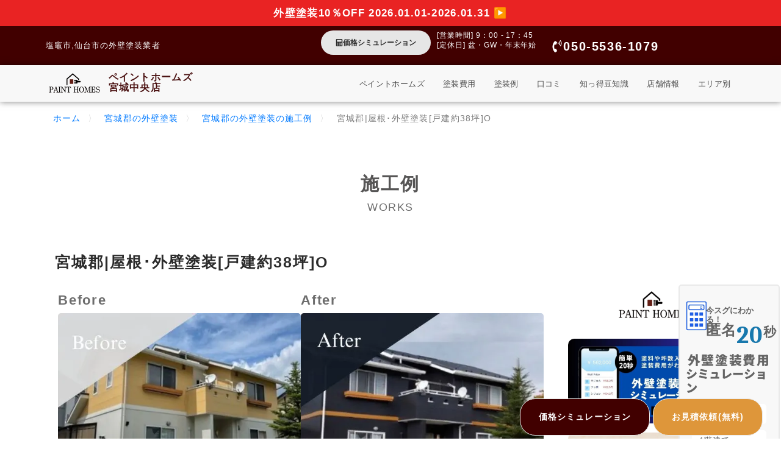

--- FILE ---
content_type: text/html; charset=UTF-8
request_url: https://painthomes-miyagi.com/works/18518/
body_size: 47303
content:
<!doctype html>
<html lang="ja" prefix="og: https://ogp.me/ns#">
<head><meta charset="UTF-8"><script>if(navigator.userAgent.match(/MSIE|Internet Explorer/i)||navigator.userAgent.match(/Trident\/7\..*?rv:11/i)){var href=document.location.href;if(!href.match(/[?&]nowprocket/)){if(href.indexOf("?")==-1){if(href.indexOf("#")==-1){document.location.href=href+"?nowprocket=1"}else{document.location.href=href.replace("#","?nowprocket=1#")}}else{if(href.indexOf("#")==-1){document.location.href=href+"&nowprocket=1"}else{document.location.href=href.replace("#","&nowprocket=1#")}}}}</script><script>(()=>{class RocketLazyLoadScripts{constructor(){this.v="2.0.4",this.userEvents=["keydown","keyup","mousedown","mouseup","mousemove","mouseover","mouseout","touchmove","touchstart","touchend","touchcancel","wheel","click","dblclick","input"],this.attributeEvents=["onblur","onclick","oncontextmenu","ondblclick","onfocus","onmousedown","onmouseenter","onmouseleave","onmousemove","onmouseout","onmouseover","onmouseup","onmousewheel","onscroll","onsubmit"]}async t(){this.i(),this.o(),/iP(ad|hone)/.test(navigator.userAgent)&&this.h(),this.u(),this.l(this),this.m(),this.k(this),this.p(this),this._(),await Promise.all([this.R(),this.L()]),this.lastBreath=Date.now(),this.S(this),this.P(),this.D(),this.O(),this.M(),await this.C(this.delayedScripts.normal),await this.C(this.delayedScripts.defer),await this.C(this.delayedScripts.async),await this.T(),await this.F(),await this.j(),await this.A(),window.dispatchEvent(new Event("rocket-allScriptsLoaded")),this.everythingLoaded=!0,this.lastTouchEnd&&await new Promise(t=>setTimeout(t,500-Date.now()+this.lastTouchEnd)),this.I(),this.H(),this.U(),this.W()}i(){this.CSPIssue=sessionStorage.getItem("rocketCSPIssue"),document.addEventListener("securitypolicyviolation",t=>{this.CSPIssue||"script-src-elem"!==t.violatedDirective||"data"!==t.blockedURI||(this.CSPIssue=!0,sessionStorage.setItem("rocketCSPIssue",!0))},{isRocket:!0})}o(){window.addEventListener("pageshow",t=>{this.persisted=t.persisted,this.realWindowLoadedFired=!0},{isRocket:!0}),window.addEventListener("pagehide",()=>{this.onFirstUserAction=null},{isRocket:!0})}h(){let t;function e(e){t=e}window.addEventListener("touchstart",e,{isRocket:!0}),window.addEventListener("touchend",function i(o){o.changedTouches[0]&&t.changedTouches[0]&&Math.abs(o.changedTouches[0].pageX-t.changedTouches[0].pageX)<10&&Math.abs(o.changedTouches[0].pageY-t.changedTouches[0].pageY)<10&&o.timeStamp-t.timeStamp<200&&(window.removeEventListener("touchstart",e,{isRocket:!0}),window.removeEventListener("touchend",i,{isRocket:!0}),"INPUT"===o.target.tagName&&"text"===o.target.type||(o.target.dispatchEvent(new TouchEvent("touchend",{target:o.target,bubbles:!0})),o.target.dispatchEvent(new MouseEvent("mouseover",{target:o.target,bubbles:!0})),o.target.dispatchEvent(new PointerEvent("click",{target:o.target,bubbles:!0,cancelable:!0,detail:1,clientX:o.changedTouches[0].clientX,clientY:o.changedTouches[0].clientY})),event.preventDefault()))},{isRocket:!0})}q(t){this.userActionTriggered||("mousemove"!==t.type||this.firstMousemoveIgnored?"keyup"===t.type||"mouseover"===t.type||"mouseout"===t.type||(this.userActionTriggered=!0,this.onFirstUserAction&&this.onFirstUserAction()):this.firstMousemoveIgnored=!0),"click"===t.type&&t.preventDefault(),t.stopPropagation(),t.stopImmediatePropagation(),"touchstart"===this.lastEvent&&"touchend"===t.type&&(this.lastTouchEnd=Date.now()),"click"===t.type&&(this.lastTouchEnd=0),this.lastEvent=t.type,t.composedPath&&t.composedPath()[0].getRootNode()instanceof ShadowRoot&&(t.rocketTarget=t.composedPath()[0]),this.savedUserEvents.push(t)}u(){this.savedUserEvents=[],this.userEventHandler=this.q.bind(this),this.userEvents.forEach(t=>window.addEventListener(t,this.userEventHandler,{passive:!1,isRocket:!0})),document.addEventListener("visibilitychange",this.userEventHandler,{isRocket:!0})}U(){this.userEvents.forEach(t=>window.removeEventListener(t,this.userEventHandler,{passive:!1,isRocket:!0})),document.removeEventListener("visibilitychange",this.userEventHandler,{isRocket:!0}),this.savedUserEvents.forEach(t=>{(t.rocketTarget||t.target).dispatchEvent(new window[t.constructor.name](t.type,t))})}m(){const t="return false",e=Array.from(this.attributeEvents,t=>"data-rocket-"+t),i="["+this.attributeEvents.join("],[")+"]",o="[data-rocket-"+this.attributeEvents.join("],[data-rocket-")+"]",s=(e,i,o)=>{o&&o!==t&&(e.setAttribute("data-rocket-"+i,o),e["rocket"+i]=new Function("event",o),e.setAttribute(i,t))};new MutationObserver(t=>{for(const n of t)"attributes"===n.type&&(n.attributeName.startsWith("data-rocket-")||this.everythingLoaded?n.attributeName.startsWith("data-rocket-")&&this.everythingLoaded&&this.N(n.target,n.attributeName.substring(12)):s(n.target,n.attributeName,n.target.getAttribute(n.attributeName))),"childList"===n.type&&n.addedNodes.forEach(t=>{if(t.nodeType===Node.ELEMENT_NODE)if(this.everythingLoaded)for(const i of[t,...t.querySelectorAll(o)])for(const t of i.getAttributeNames())e.includes(t)&&this.N(i,t.substring(12));else for(const e of[t,...t.querySelectorAll(i)])for(const t of e.getAttributeNames())this.attributeEvents.includes(t)&&s(e,t,e.getAttribute(t))})}).observe(document,{subtree:!0,childList:!0,attributeFilter:[...this.attributeEvents,...e]})}I(){this.attributeEvents.forEach(t=>{document.querySelectorAll("[data-rocket-"+t+"]").forEach(e=>{this.N(e,t)})})}N(t,e){const i=t.getAttribute("data-rocket-"+e);i&&(t.setAttribute(e,i),t.removeAttribute("data-rocket-"+e))}k(t){Object.defineProperty(HTMLElement.prototype,"onclick",{get(){return this.rocketonclick||null},set(e){this.rocketonclick=e,this.setAttribute(t.everythingLoaded?"onclick":"data-rocket-onclick","this.rocketonclick(event)")}})}S(t){function e(e,i){let o=e[i];e[i]=null,Object.defineProperty(e,i,{get:()=>o,set(s){t.everythingLoaded?o=s:e["rocket"+i]=o=s}})}e(document,"onreadystatechange"),e(window,"onload"),e(window,"onpageshow");try{Object.defineProperty(document,"readyState",{get:()=>t.rocketReadyState,set(e){t.rocketReadyState=e},configurable:!0}),document.readyState="loading"}catch(t){console.log("WPRocket DJE readyState conflict, bypassing")}}l(t){this.originalAddEventListener=EventTarget.prototype.addEventListener,this.originalRemoveEventListener=EventTarget.prototype.removeEventListener,this.savedEventListeners=[],EventTarget.prototype.addEventListener=function(e,i,o){o&&o.isRocket||!t.B(e,this)&&!t.userEvents.includes(e)||t.B(e,this)&&!t.userActionTriggered||e.startsWith("rocket-")||t.everythingLoaded?t.originalAddEventListener.call(this,e,i,o):(t.savedEventListeners.push({target:this,remove:!1,type:e,func:i,options:o}),"mouseenter"!==e&&"mouseleave"!==e||t.originalAddEventListener.call(this,e,t.savedUserEvents.push,o))},EventTarget.prototype.removeEventListener=function(e,i,o){o&&o.isRocket||!t.B(e,this)&&!t.userEvents.includes(e)||t.B(e,this)&&!t.userActionTriggered||e.startsWith("rocket-")||t.everythingLoaded?t.originalRemoveEventListener.call(this,e,i,o):t.savedEventListeners.push({target:this,remove:!0,type:e,func:i,options:o})}}J(t,e){this.savedEventListeners=this.savedEventListeners.filter(i=>{let o=i.type,s=i.target||window;return e!==o||t!==s||(this.B(o,s)&&(i.type="rocket-"+o),this.$(i),!1)})}H(){EventTarget.prototype.addEventListener=this.originalAddEventListener,EventTarget.prototype.removeEventListener=this.originalRemoveEventListener,this.savedEventListeners.forEach(t=>this.$(t))}$(t){t.remove?this.originalRemoveEventListener.call(t.target,t.type,t.func,t.options):this.originalAddEventListener.call(t.target,t.type,t.func,t.options)}p(t){let e;function i(e){return t.everythingLoaded?e:e.split(" ").map(t=>"load"===t||t.startsWith("load.")?"rocket-jquery-load":t).join(" ")}function o(o){function s(e){const s=o.fn[e];o.fn[e]=o.fn.init.prototype[e]=function(){return this[0]===window&&t.userActionTriggered&&("string"==typeof arguments[0]||arguments[0]instanceof String?arguments[0]=i(arguments[0]):"object"==typeof arguments[0]&&Object.keys(arguments[0]).forEach(t=>{const e=arguments[0][t];delete arguments[0][t],arguments[0][i(t)]=e})),s.apply(this,arguments),this}}if(o&&o.fn&&!t.allJQueries.includes(o)){const e={DOMContentLoaded:[],"rocket-DOMContentLoaded":[]};for(const t in e)document.addEventListener(t,()=>{e[t].forEach(t=>t())},{isRocket:!0});o.fn.ready=o.fn.init.prototype.ready=function(i){function s(){parseInt(o.fn.jquery)>2?setTimeout(()=>i.bind(document)(o)):i.bind(document)(o)}return"function"==typeof i&&(t.realDomReadyFired?!t.userActionTriggered||t.fauxDomReadyFired?s():e["rocket-DOMContentLoaded"].push(s):e.DOMContentLoaded.push(s)),o([])},s("on"),s("one"),s("off"),t.allJQueries.push(o)}e=o}t.allJQueries=[],o(window.jQuery),Object.defineProperty(window,"jQuery",{get:()=>e,set(t){o(t)}})}P(){const t=new Map;document.write=document.writeln=function(e){const i=document.currentScript,o=document.createRange(),s=i.parentElement;let n=t.get(i);void 0===n&&(n=i.nextSibling,t.set(i,n));const c=document.createDocumentFragment();o.setStart(c,0),c.appendChild(o.createContextualFragment(e)),s.insertBefore(c,n)}}async R(){return new Promise(t=>{this.userActionTriggered?t():this.onFirstUserAction=t})}async L(){return new Promise(t=>{document.addEventListener("DOMContentLoaded",()=>{this.realDomReadyFired=!0,t()},{isRocket:!0})})}async j(){return this.realWindowLoadedFired?Promise.resolve():new Promise(t=>{window.addEventListener("load",t,{isRocket:!0})})}M(){this.pendingScripts=[];this.scriptsMutationObserver=new MutationObserver(t=>{for(const e of t)e.addedNodes.forEach(t=>{"SCRIPT"!==t.tagName||t.noModule||t.isWPRocket||this.pendingScripts.push({script:t,promise:new Promise(e=>{const i=()=>{const i=this.pendingScripts.findIndex(e=>e.script===t);i>=0&&this.pendingScripts.splice(i,1),e()};t.addEventListener("load",i,{isRocket:!0}),t.addEventListener("error",i,{isRocket:!0}),setTimeout(i,1e3)})})})}),this.scriptsMutationObserver.observe(document,{childList:!0,subtree:!0})}async F(){await this.X(),this.pendingScripts.length?(await this.pendingScripts[0].promise,await this.F()):this.scriptsMutationObserver.disconnect()}D(){this.delayedScripts={normal:[],async:[],defer:[]},document.querySelectorAll("script[type$=rocketlazyloadscript]").forEach(t=>{t.hasAttribute("data-rocket-src")?t.hasAttribute("async")&&!1!==t.async?this.delayedScripts.async.push(t):t.hasAttribute("defer")&&!1!==t.defer||"module"===t.getAttribute("data-rocket-type")?this.delayedScripts.defer.push(t):this.delayedScripts.normal.push(t):this.delayedScripts.normal.push(t)})}async _(){await this.L();let t=[];document.querySelectorAll("script[type$=rocketlazyloadscript][data-rocket-src]").forEach(e=>{let i=e.getAttribute("data-rocket-src");if(i&&!i.startsWith("data:")){i.startsWith("//")&&(i=location.protocol+i);try{const o=new URL(i).origin;o!==location.origin&&t.push({src:o,crossOrigin:e.crossOrigin||"module"===e.getAttribute("data-rocket-type")})}catch(t){}}}),t=[...new Map(t.map(t=>[JSON.stringify(t),t])).values()],this.Y(t,"preconnect")}async G(t){if(await this.K(),!0!==t.noModule||!("noModule"in HTMLScriptElement.prototype))return new Promise(e=>{let i;function o(){(i||t).setAttribute("data-rocket-status","executed"),e()}try{if(navigator.userAgent.includes("Firefox/")||""===navigator.vendor||this.CSPIssue)i=document.createElement("script"),[...t.attributes].forEach(t=>{let e=t.nodeName;"type"!==e&&("data-rocket-type"===e&&(e="type"),"data-rocket-src"===e&&(e="src"),i.setAttribute(e,t.nodeValue))}),t.text&&(i.text=t.text),t.nonce&&(i.nonce=t.nonce),i.hasAttribute("src")?(i.addEventListener("load",o,{isRocket:!0}),i.addEventListener("error",()=>{i.setAttribute("data-rocket-status","failed-network"),e()},{isRocket:!0}),setTimeout(()=>{i.isConnected||e()},1)):(i.text=t.text,o()),i.isWPRocket=!0,t.parentNode.replaceChild(i,t);else{const i=t.getAttribute("data-rocket-type"),s=t.getAttribute("data-rocket-src");i?(t.type=i,t.removeAttribute("data-rocket-type")):t.removeAttribute("type"),t.addEventListener("load",o,{isRocket:!0}),t.addEventListener("error",i=>{this.CSPIssue&&i.target.src.startsWith("data:")?(console.log("WPRocket: CSP fallback activated"),t.removeAttribute("src"),this.G(t).then(e)):(t.setAttribute("data-rocket-status","failed-network"),e())},{isRocket:!0}),s?(t.fetchPriority="high",t.removeAttribute("data-rocket-src"),t.src=s):t.src="data:text/javascript;base64,"+window.btoa(unescape(encodeURIComponent(t.text)))}}catch(i){t.setAttribute("data-rocket-status","failed-transform"),e()}});t.setAttribute("data-rocket-status","skipped")}async C(t){const e=t.shift();return e?(e.isConnected&&await this.G(e),this.C(t)):Promise.resolve()}O(){this.Y([...this.delayedScripts.normal,...this.delayedScripts.defer,...this.delayedScripts.async],"preload")}Y(t,e){this.trash=this.trash||[];let i=!0;var o=document.createDocumentFragment();t.forEach(t=>{const s=t.getAttribute&&t.getAttribute("data-rocket-src")||t.src;if(s&&!s.startsWith("data:")){const n=document.createElement("link");n.href=s,n.rel=e,"preconnect"!==e&&(n.as="script",n.fetchPriority=i?"high":"low"),t.getAttribute&&"module"===t.getAttribute("data-rocket-type")&&(n.crossOrigin=!0),t.crossOrigin&&(n.crossOrigin=t.crossOrigin),t.integrity&&(n.integrity=t.integrity),t.nonce&&(n.nonce=t.nonce),o.appendChild(n),this.trash.push(n),i=!1}}),document.head.appendChild(o)}W(){this.trash.forEach(t=>t.remove())}async T(){try{document.readyState="interactive"}catch(t){}this.fauxDomReadyFired=!0;try{await this.K(),this.J(document,"readystatechange"),document.dispatchEvent(new Event("rocket-readystatechange")),await this.K(),document.rocketonreadystatechange&&document.rocketonreadystatechange(),await this.K(),this.J(document,"DOMContentLoaded"),document.dispatchEvent(new Event("rocket-DOMContentLoaded")),await this.K(),this.J(window,"DOMContentLoaded"),window.dispatchEvent(new Event("rocket-DOMContentLoaded"))}catch(t){console.error(t)}}async A(){try{document.readyState="complete"}catch(t){}try{await this.K(),this.J(document,"readystatechange"),document.dispatchEvent(new Event("rocket-readystatechange")),await this.K(),document.rocketonreadystatechange&&document.rocketonreadystatechange(),await this.K(),this.J(window,"load"),window.dispatchEvent(new Event("rocket-load")),await this.K(),window.rocketonload&&window.rocketonload(),await this.K(),this.allJQueries.forEach(t=>t(window).trigger("rocket-jquery-load")),await this.K(),this.J(window,"pageshow");const t=new Event("rocket-pageshow");t.persisted=this.persisted,window.dispatchEvent(t),await this.K(),window.rocketonpageshow&&window.rocketonpageshow({persisted:this.persisted})}catch(t){console.error(t)}}async K(){Date.now()-this.lastBreath>45&&(await this.X(),this.lastBreath=Date.now())}async X(){return document.hidden?new Promise(t=>setTimeout(t)):new Promise(t=>requestAnimationFrame(t))}B(t,e){return e===document&&"readystatechange"===t||(e===document&&"DOMContentLoaded"===t||(e===window&&"DOMContentLoaded"===t||(e===window&&"load"===t||e===window&&"pageshow"===t)))}static run(){(new RocketLazyLoadScripts).t()}}RocketLazyLoadScripts.run()})();</script>
	
	<meta name="viewport" content="width=device-width, initial-scale=1">
	<link rel="profile" href="https://gmpg.org/xfn/11">
	<script data-cfasync="false" data-no-defer="1" data-no-minify="1" data-no-optimize="1">var ewww_webp_supported=!1;function check_webp_feature(A,e){var w;e=void 0!==e?e:function(){},ewww_webp_supported?e(ewww_webp_supported):((w=new Image).onload=function(){ewww_webp_supported=0<w.width&&0<w.height,e&&e(ewww_webp_supported)},w.onerror=function(){e&&e(!1)},w.src="data:image/webp;base64,"+{alpha:"UklGRkoAAABXRUJQVlA4WAoAAAAQAAAAAAAAAAAAQUxQSAwAAAARBxAR/Q9ERP8DAABWUDggGAAAABQBAJ0BKgEAAQAAAP4AAA3AAP7mtQAAAA=="}[A])}check_webp_feature("alpha");</script><script data-cfasync="false" data-no-defer="1" data-no-minify="1" data-no-optimize="1">var Arrive=function(c,w){"use strict";if(c.MutationObserver&&"undefined"!=typeof HTMLElement){var r,a=0,u=(r=HTMLElement.prototype.matches||HTMLElement.prototype.webkitMatchesSelector||HTMLElement.prototype.mozMatchesSelector||HTMLElement.prototype.msMatchesSelector,{matchesSelector:function(e,t){return e instanceof HTMLElement&&r.call(e,t)},addMethod:function(e,t,r){var a=e[t];e[t]=function(){return r.length==arguments.length?r.apply(this,arguments):"function"==typeof a?a.apply(this,arguments):void 0}},callCallbacks:function(e,t){t&&t.options.onceOnly&&1==t.firedElems.length&&(e=[e[0]]);for(var r,a=0;r=e[a];a++)r&&r.callback&&r.callback.call(r.elem,r.elem);t&&t.options.onceOnly&&1==t.firedElems.length&&t.me.unbindEventWithSelectorAndCallback.call(t.target,t.selector,t.callback)},checkChildNodesRecursively:function(e,t,r,a){for(var i,n=0;i=e[n];n++)r(i,t,a)&&a.push({callback:t.callback,elem:i}),0<i.childNodes.length&&u.checkChildNodesRecursively(i.childNodes,t,r,a)},mergeArrays:function(e,t){var r,a={};for(r in e)e.hasOwnProperty(r)&&(a[r]=e[r]);for(r in t)t.hasOwnProperty(r)&&(a[r]=t[r]);return a},toElementsArray:function(e){return e=void 0!==e&&("number"!=typeof e.length||e===c)?[e]:e}}),e=(l.prototype.addEvent=function(e,t,r,a){a={target:e,selector:t,options:r,callback:a,firedElems:[]};return this._beforeAdding&&this._beforeAdding(a),this._eventsBucket.push(a),a},l.prototype.removeEvent=function(e){for(var t,r=this._eventsBucket.length-1;t=this._eventsBucket[r];r--)e(t)&&(this._beforeRemoving&&this._beforeRemoving(t),(t=this._eventsBucket.splice(r,1))&&t.length&&(t[0].callback=null))},l.prototype.beforeAdding=function(e){this._beforeAdding=e},l.prototype.beforeRemoving=function(e){this._beforeRemoving=e},l),t=function(i,n){var o=new e,l=this,s={fireOnAttributesModification:!1};return o.beforeAdding(function(t){var e=t.target;e!==c.document&&e!==c||(e=document.getElementsByTagName("html")[0]);var r=new MutationObserver(function(e){n.call(this,e,t)}),a=i(t.options);r.observe(e,a),t.observer=r,t.me=l}),o.beforeRemoving(function(e){e.observer.disconnect()}),this.bindEvent=function(e,t,r){t=u.mergeArrays(s,t);for(var a=u.toElementsArray(this),i=0;i<a.length;i++)o.addEvent(a[i],e,t,r)},this.unbindEvent=function(){var r=u.toElementsArray(this);o.removeEvent(function(e){for(var t=0;t<r.length;t++)if(this===w||e.target===r[t])return!0;return!1})},this.unbindEventWithSelectorOrCallback=function(r){var a=u.toElementsArray(this),i=r,e="function"==typeof r?function(e){for(var t=0;t<a.length;t++)if((this===w||e.target===a[t])&&e.callback===i)return!0;return!1}:function(e){for(var t=0;t<a.length;t++)if((this===w||e.target===a[t])&&e.selector===r)return!0;return!1};o.removeEvent(e)},this.unbindEventWithSelectorAndCallback=function(r,a){var i=u.toElementsArray(this);o.removeEvent(function(e){for(var t=0;t<i.length;t++)if((this===w||e.target===i[t])&&e.selector===r&&e.callback===a)return!0;return!1})},this},i=new function(){var s={fireOnAttributesModification:!1,onceOnly:!1,existing:!1};function n(e,t,r){return!(!u.matchesSelector(e,t.selector)||(e._id===w&&(e._id=a++),-1!=t.firedElems.indexOf(e._id)))&&(t.firedElems.push(e._id),!0)}var c=(i=new t(function(e){var t={attributes:!1,childList:!0,subtree:!0};return e.fireOnAttributesModification&&(t.attributes=!0),t},function(e,i){e.forEach(function(e){var t=e.addedNodes,r=e.target,a=[];null!==t&&0<t.length?u.checkChildNodesRecursively(t,i,n,a):"attributes"===e.type&&n(r,i)&&a.push({callback:i.callback,elem:r}),u.callCallbacks(a,i)})})).bindEvent;return i.bindEvent=function(e,t,r){t=void 0===r?(r=t,s):u.mergeArrays(s,t);var a=u.toElementsArray(this);if(t.existing){for(var i=[],n=0;n<a.length;n++)for(var o=a[n].querySelectorAll(e),l=0;l<o.length;l++)i.push({callback:r,elem:o[l]});if(t.onceOnly&&i.length)return r.call(i[0].elem,i[0].elem);setTimeout(u.callCallbacks,1,i)}c.call(this,e,t,r)},i},o=new function(){var a={};function i(e,t){return u.matchesSelector(e,t.selector)}var n=(o=new t(function(){return{childList:!0,subtree:!0}},function(e,r){e.forEach(function(e){var t=e.removedNodes,e=[];null!==t&&0<t.length&&u.checkChildNodesRecursively(t,r,i,e),u.callCallbacks(e,r)})})).bindEvent;return o.bindEvent=function(e,t,r){t=void 0===r?(r=t,a):u.mergeArrays(a,t),n.call(this,e,t,r)},o};d(HTMLElement.prototype),d(NodeList.prototype),d(HTMLCollection.prototype),d(HTMLDocument.prototype),d(Window.prototype);var n={};return s(i,n,"unbindAllArrive"),s(o,n,"unbindAllLeave"),n}function l(){this._eventsBucket=[],this._beforeAdding=null,this._beforeRemoving=null}function s(e,t,r){u.addMethod(t,r,e.unbindEvent),u.addMethod(t,r,e.unbindEventWithSelectorOrCallback),u.addMethod(t,r,e.unbindEventWithSelectorAndCallback)}function d(e){e.arrive=i.bindEvent,s(i,e,"unbindArrive"),e.leave=o.bindEvent,s(o,e,"unbindLeave")}}(window,void 0),ewww_webp_supported=!1;function check_webp_feature(e,t){var r;ewww_webp_supported?t(ewww_webp_supported):((r=new Image).onload=function(){ewww_webp_supported=0<r.width&&0<r.height,t(ewww_webp_supported)},r.onerror=function(){t(!1)},r.src="data:image/webp;base64,"+{alpha:"UklGRkoAAABXRUJQVlA4WAoAAAAQAAAAAAAAAAAAQUxQSAwAAAARBxAR/Q9ERP8DAABWUDggGAAAABQBAJ0BKgEAAQAAAP4AAA3AAP7mtQAAAA==",animation:"UklGRlIAAABXRUJQVlA4WAoAAAASAAAAAAAAAAAAQU5JTQYAAAD/////AABBTk1GJgAAAAAAAAAAAAAAAAAAAGQAAABWUDhMDQAAAC8AAAAQBxAREYiI/gcA"}[e])}function ewwwLoadImages(e){if(e){for(var t=document.querySelectorAll(".batch-image img, .image-wrapper a, .ngg-pro-masonry-item a, .ngg-galleria-offscreen-seo-wrapper a"),r=0,a=t.length;r<a;r++)ewwwAttr(t[r],"data-src",t[r].getAttribute("data-webp")),ewwwAttr(t[r],"data-thumbnail",t[r].getAttribute("data-webp-thumbnail"));for(var i=document.querySelectorAll("div.woocommerce-product-gallery__image"),r=0,a=i.length;r<a;r++)ewwwAttr(i[r],"data-thumb",i[r].getAttribute("data-webp-thumb"))}for(var n=document.querySelectorAll("video"),r=0,a=n.length;r<a;r++)ewwwAttr(n[r],"poster",e?n[r].getAttribute("data-poster-webp"):n[r].getAttribute("data-poster-image"));for(var o,l=document.querySelectorAll("img.ewww_webp_lazy_load"),r=0,a=l.length;r<a;r++)e&&(ewwwAttr(l[r],"data-lazy-srcset",l[r].getAttribute("data-lazy-srcset-webp")),ewwwAttr(l[r],"data-srcset",l[r].getAttribute("data-srcset-webp")),ewwwAttr(l[r],"data-lazy-src",l[r].getAttribute("data-lazy-src-webp")),ewwwAttr(l[r],"data-src",l[r].getAttribute("data-src-webp")),ewwwAttr(l[r],"data-orig-file",l[r].getAttribute("data-webp-orig-file")),ewwwAttr(l[r],"data-medium-file",l[r].getAttribute("data-webp-medium-file")),ewwwAttr(l[r],"data-large-file",l[r].getAttribute("data-webp-large-file")),null!=(o=l[r].getAttribute("srcset"))&&!1!==o&&o.includes("R0lGOD")&&ewwwAttr(l[r],"src",l[r].getAttribute("data-lazy-src-webp"))),l[r].className=l[r].className.replace(/\bewww_webp_lazy_load\b/,"");for(var s=document.querySelectorAll(".ewww_webp"),r=0,a=s.length;r<a;r++)e?(ewwwAttr(s[r],"srcset",s[r].getAttribute("data-srcset-webp")),ewwwAttr(s[r],"src",s[r].getAttribute("data-src-webp")),ewwwAttr(s[r],"data-orig-file",s[r].getAttribute("data-webp-orig-file")),ewwwAttr(s[r],"data-medium-file",s[r].getAttribute("data-webp-medium-file")),ewwwAttr(s[r],"data-large-file",s[r].getAttribute("data-webp-large-file")),ewwwAttr(s[r],"data-large_image",s[r].getAttribute("data-webp-large_image")),ewwwAttr(s[r],"data-src",s[r].getAttribute("data-webp-src"))):(ewwwAttr(s[r],"srcset",s[r].getAttribute("data-srcset-img")),ewwwAttr(s[r],"src",s[r].getAttribute("data-src-img"))),s[r].className=s[r].className.replace(/\bewww_webp\b/,"ewww_webp_loaded");window.jQuery&&jQuery.fn.isotope&&jQuery.fn.imagesLoaded&&(jQuery(".fusion-posts-container-infinite").imagesLoaded(function(){jQuery(".fusion-posts-container-infinite").hasClass("isotope")&&jQuery(".fusion-posts-container-infinite").isotope()}),jQuery(".fusion-portfolio:not(.fusion-recent-works) .fusion-portfolio-wrapper").imagesLoaded(function(){jQuery(".fusion-portfolio:not(.fusion-recent-works) .fusion-portfolio-wrapper").isotope()}))}function ewwwWebPInit(e){ewwwLoadImages(e),ewwwNggLoadGalleries(e),document.arrive(".ewww_webp",function(){ewwwLoadImages(e)}),document.arrive(".ewww_webp_lazy_load",function(){ewwwLoadImages(e)}),document.arrive("videos",function(){ewwwLoadImages(e)}),"loading"==document.readyState?document.addEventListener("DOMContentLoaded",ewwwJSONParserInit):("undefined"!=typeof galleries&&ewwwNggParseGalleries(e),ewwwWooParseVariations(e))}function ewwwAttr(e,t,r){null!=r&&!1!==r&&e.setAttribute(t,r)}function ewwwJSONParserInit(){"undefined"!=typeof galleries&&check_webp_feature("alpha",ewwwNggParseGalleries),check_webp_feature("alpha",ewwwWooParseVariations)}function ewwwWooParseVariations(e){if(e)for(var t=document.querySelectorAll("form.variations_form"),r=0,a=t.length;r<a;r++){var i=t[r].getAttribute("data-product_variations"),n=!1;try{for(var o in i=JSON.parse(i))void 0!==i[o]&&void 0!==i[o].image&&(void 0!==i[o].image.src_webp&&(i[o].image.src=i[o].image.src_webp,n=!0),void 0!==i[o].image.srcset_webp&&(i[o].image.srcset=i[o].image.srcset_webp,n=!0),void 0!==i[o].image.full_src_webp&&(i[o].image.full_src=i[o].image.full_src_webp,n=!0),void 0!==i[o].image.gallery_thumbnail_src_webp&&(i[o].image.gallery_thumbnail_src=i[o].image.gallery_thumbnail_src_webp,n=!0),void 0!==i[o].image.thumb_src_webp&&(i[o].image.thumb_src=i[o].image.thumb_src_webp,n=!0));n&&ewwwAttr(t[r],"data-product_variations",JSON.stringify(i))}catch(e){}}}function ewwwNggParseGalleries(e){if(e)for(var t in galleries){var r=galleries[t];galleries[t].images_list=ewwwNggParseImageList(r.images_list)}}function ewwwNggLoadGalleries(e){e&&document.addEventListener("ngg.galleria.themeadded",function(e,t){window.ngg_galleria._create_backup=window.ngg_galleria.create,window.ngg_galleria.create=function(e,t){var r=$(e).data("id");return galleries["gallery_"+r].images_list=ewwwNggParseImageList(galleries["gallery_"+r].images_list),window.ngg_galleria._create_backup(e,t)}})}function ewwwNggParseImageList(e){for(var t in e){var r=e[t];if(void 0!==r["image-webp"]&&(e[t].image=r["image-webp"],delete e[t]["image-webp"]),void 0!==r["thumb-webp"]&&(e[t].thumb=r["thumb-webp"],delete e[t]["thumb-webp"]),void 0!==r.full_image_webp&&(e[t].full_image=r.full_image_webp,delete e[t].full_image_webp),void 0!==r.srcsets)for(var a in r.srcsets)nggSrcset=r.srcsets[a],void 0!==r.srcsets[a+"-webp"]&&(e[t].srcsets[a]=r.srcsets[a+"-webp"],delete e[t].srcsets[a+"-webp"]);if(void 0!==r.full_srcsets)for(var i in r.full_srcsets)nggFSrcset=r.full_srcsets[i],void 0!==r.full_srcsets[i+"-webp"]&&(e[t].full_srcsets[i]=r.full_srcsets[i+"-webp"],delete e[t].full_srcsets[i+"-webp"])}return e}check_webp_feature("alpha",ewwwWebPInit);</script>
<!-- Search Engine Optimization by Rank Math PRO - https://rankmath.com/ -->
<title>宮城郡|屋根･外壁塗装[戸建約38坪]O の施工例 | ペイントホームズ宮城中央店</title>
<meta name="robots" content="follow, index, max-snippet:-1, max-image-preview:large"/>
<link rel="canonical" href="https://painthomes-miyagi.com/works/18518/" />
<meta property="og:locale" content="ja_JP" />
<meta property="og:type" content="article" />
<meta property="og:title" content="宮城郡|屋根･外壁塗装[戸建約38坪]O の施工例 | ペイントホームズ宮城中央店" />
<meta property="og:url" content="https://painthomes-miyagi.com/works/18518/" />
<meta property="og:site_name" content="ペイントホームズ宮城中央店" />
<meta property="og:updated_time" content="2025-03-14T11:18:23+09:00" />
<meta name="twitter:card" content="summary" />
<meta name="twitter:title" content="宮城郡|屋根･外壁塗装[戸建約38坪]O の施工例 | ペイントホームズ宮城中央店" />
<script type="application/ld+json" class="rank-math-schema-pro">{"@context":"https://schema.org","@graph":[{"@type":"BreadcrumbList","@id":"https://painthomes-miyagi.com/works/18518/#breadcrumb","itemListElement":[{"@type":"ListItem","position":"1","item":{"@id":"https://painthomes-miyagi.com/","name":"\u30db\u30fc\u30e0"}},{"@type":"ListItem","position":"2","item":{"@id":"https://painthomes-miyagi.com/area/miyagigun/","name":"\u5bae\u57ce\u90e1\u306e\u5916\u58c1\u5857\u88c5"}},{"@type":"ListItem","position":"3","item":{"@id":"https://painthomes-miyagi.com/area/miyagigun/","name":"\u5bae\u57ce\u90e1\u306e\u5916\u58c1\u5857\u88c5\u306e\u65bd\u5de5\u4f8b"}}]}]}</script>
<!-- /Rank Math WordPress SEO プラグイン -->

<link rel="alternate" type="application/rss+xml" title="塩竈市・仙台市の屋根・外壁塗装ならペイントホームズ宮城中央店 &raquo; フィード" href="https://painthomes-miyagi.com/feed/" />
<link rel="alternate" type="application/rss+xml" title="塩竈市・仙台市の屋根・外壁塗装ならペイントホームズ宮城中央店 &raquo; コメントフィード" href="https://painthomes-miyagi.com/comments/feed/" />
<link rel="alternate" title="oEmbed (JSON)" type="application/json+oembed" href="https://painthomes-miyagi.com/wp-json/oembed/1.0/embed?url=https%3A%2F%2Fpainthomes-miyagi.com%2Fworks%2F18518%2F" />
<link rel="alternate" title="oEmbed (XML)" type="text/xml+oembed" href="https://painthomes-miyagi.com/wp-json/oembed/1.0/embed?url=https%3A%2F%2Fpainthomes-miyagi.com%2Fworks%2F18518%2F&#038;format=xml" />
<style id='wp-img-auto-sizes-contain-inline-css'>
img:is([sizes=auto i],[sizes^="auto," i]){contain-intrinsic-size:3000px 1500px}
/*# sourceURL=wp-img-auto-sizes-contain-inline-css */
</style>
<style id='wp-emoji-styles-inline-css'>

	img.wp-smiley, img.emoji {
		display: inline !important;
		border: none !important;
		box-shadow: none !important;
		height: 1em !important;
		width: 1em !important;
		margin: 0 0.07em !important;
		vertical-align: -0.1em !important;
		background: none !important;
		padding: 0 !important;
	}
/*# sourceURL=wp-emoji-styles-inline-css */
</style>
<link rel='stylesheet' id='wp-block-library-css' href='https://painthomes-miyagi.com/wp-includes/css/dist/block-library/style.min.css?ver=6.9' media='all' />
<link data-minify="1" rel='stylesheet' id='jet-engine-frontend-css' href='https://painthomes-miyagi.com/wp-content/cache/min/1/wp-content/plugins/jet-engine/assets/css/frontend.css?ver=1769225939' media='all' />
<style id='filebird-block-filebird-gallery-style-inline-css'>
ul.filebird-block-filebird-gallery{margin:auto!important;padding:0!important;width:100%}ul.filebird-block-filebird-gallery.layout-grid{display:grid;grid-gap:20px;align-items:stretch;grid-template-columns:repeat(var(--columns),1fr);justify-items:stretch}ul.filebird-block-filebird-gallery.layout-grid li img{border:1px solid #ccc;box-shadow:2px 2px 6px 0 rgba(0,0,0,.3);height:100%;max-width:100%;-o-object-fit:cover;object-fit:cover;width:100%}ul.filebird-block-filebird-gallery.layout-masonry{-moz-column-count:var(--columns);-moz-column-gap:var(--space);column-gap:var(--space);-moz-column-width:var(--min-width);columns:var(--min-width) var(--columns);display:block;overflow:auto}ul.filebird-block-filebird-gallery.layout-masonry li{margin-bottom:var(--space)}ul.filebird-block-filebird-gallery li{list-style:none}ul.filebird-block-filebird-gallery li figure{height:100%;margin:0;padding:0;position:relative;width:100%}ul.filebird-block-filebird-gallery li figure figcaption{background:linear-gradient(0deg,rgba(0,0,0,.7),rgba(0,0,0,.3) 70%,transparent);bottom:0;box-sizing:border-box;color:#fff;font-size:.8em;margin:0;max-height:100%;overflow:auto;padding:3em .77em .7em;position:absolute;text-align:center;width:100%;z-index:2}ul.filebird-block-filebird-gallery li figure figcaption a{color:inherit}

/*# sourceURL=https://painthomes-miyagi.com/wp-content/plugins/filebird/blocks/filebird-gallery/build/style-index.css */
</style>
<style id='global-styles-inline-css'>
:root{--wp--preset--aspect-ratio--square: 1;--wp--preset--aspect-ratio--4-3: 4/3;--wp--preset--aspect-ratio--3-4: 3/4;--wp--preset--aspect-ratio--3-2: 3/2;--wp--preset--aspect-ratio--2-3: 2/3;--wp--preset--aspect-ratio--16-9: 16/9;--wp--preset--aspect-ratio--9-16: 9/16;--wp--preset--color--black: #000000;--wp--preset--color--cyan-bluish-gray: #abb8c3;--wp--preset--color--white: #ffffff;--wp--preset--color--pale-pink: #f78da7;--wp--preset--color--vivid-red: #cf2e2e;--wp--preset--color--luminous-vivid-orange: #ff6900;--wp--preset--color--luminous-vivid-amber: #fcb900;--wp--preset--color--light-green-cyan: #7bdcb5;--wp--preset--color--vivid-green-cyan: #00d084;--wp--preset--color--pale-cyan-blue: #8ed1fc;--wp--preset--color--vivid-cyan-blue: #0693e3;--wp--preset--color--vivid-purple: #9b51e0;--wp--preset--gradient--vivid-cyan-blue-to-vivid-purple: linear-gradient(135deg,rgb(6,147,227) 0%,rgb(155,81,224) 100%);--wp--preset--gradient--light-green-cyan-to-vivid-green-cyan: linear-gradient(135deg,rgb(122,220,180) 0%,rgb(0,208,130) 100%);--wp--preset--gradient--luminous-vivid-amber-to-luminous-vivid-orange: linear-gradient(135deg,rgb(252,185,0) 0%,rgb(255,105,0) 100%);--wp--preset--gradient--luminous-vivid-orange-to-vivid-red: linear-gradient(135deg,rgb(255,105,0) 0%,rgb(207,46,46) 100%);--wp--preset--gradient--very-light-gray-to-cyan-bluish-gray: linear-gradient(135deg,rgb(238,238,238) 0%,rgb(169,184,195) 100%);--wp--preset--gradient--cool-to-warm-spectrum: linear-gradient(135deg,rgb(74,234,220) 0%,rgb(151,120,209) 20%,rgb(207,42,186) 40%,rgb(238,44,130) 60%,rgb(251,105,98) 80%,rgb(254,248,76) 100%);--wp--preset--gradient--blush-light-purple: linear-gradient(135deg,rgb(255,206,236) 0%,rgb(152,150,240) 100%);--wp--preset--gradient--blush-bordeaux: linear-gradient(135deg,rgb(254,205,165) 0%,rgb(254,45,45) 50%,rgb(107,0,62) 100%);--wp--preset--gradient--luminous-dusk: linear-gradient(135deg,rgb(255,203,112) 0%,rgb(199,81,192) 50%,rgb(65,88,208) 100%);--wp--preset--gradient--pale-ocean: linear-gradient(135deg,rgb(255,245,203) 0%,rgb(182,227,212) 50%,rgb(51,167,181) 100%);--wp--preset--gradient--electric-grass: linear-gradient(135deg,rgb(202,248,128) 0%,rgb(113,206,126) 100%);--wp--preset--gradient--midnight: linear-gradient(135deg,rgb(2,3,129) 0%,rgb(40,116,252) 100%);--wp--preset--font-size--small: 13px;--wp--preset--font-size--medium: 20px;--wp--preset--font-size--large: 36px;--wp--preset--font-size--x-large: 42px;--wp--preset--spacing--20: 0.44rem;--wp--preset--spacing--30: 0.67rem;--wp--preset--spacing--40: 1rem;--wp--preset--spacing--50: 1.5rem;--wp--preset--spacing--60: 2.25rem;--wp--preset--spacing--70: 3.38rem;--wp--preset--spacing--80: 5.06rem;--wp--preset--shadow--natural: 6px 6px 9px rgba(0, 0, 0, 0.2);--wp--preset--shadow--deep: 12px 12px 50px rgba(0, 0, 0, 0.4);--wp--preset--shadow--sharp: 6px 6px 0px rgba(0, 0, 0, 0.2);--wp--preset--shadow--outlined: 6px 6px 0px -3px rgb(255, 255, 255), 6px 6px rgb(0, 0, 0);--wp--preset--shadow--crisp: 6px 6px 0px rgb(0, 0, 0);}:root { --wp--style--global--content-size: 800px;--wp--style--global--wide-size: 1200px; }:where(body) { margin: 0; }.wp-site-blocks > .alignleft { float: left; margin-right: 2em; }.wp-site-blocks > .alignright { float: right; margin-left: 2em; }.wp-site-blocks > .aligncenter { justify-content: center; margin-left: auto; margin-right: auto; }:where(.wp-site-blocks) > * { margin-block-start: 24px; margin-block-end: 0; }:where(.wp-site-blocks) > :first-child { margin-block-start: 0; }:where(.wp-site-blocks) > :last-child { margin-block-end: 0; }:root { --wp--style--block-gap: 24px; }:root :where(.is-layout-flow) > :first-child{margin-block-start: 0;}:root :where(.is-layout-flow) > :last-child{margin-block-end: 0;}:root :where(.is-layout-flow) > *{margin-block-start: 24px;margin-block-end: 0;}:root :where(.is-layout-constrained) > :first-child{margin-block-start: 0;}:root :where(.is-layout-constrained) > :last-child{margin-block-end: 0;}:root :where(.is-layout-constrained) > *{margin-block-start: 24px;margin-block-end: 0;}:root :where(.is-layout-flex){gap: 24px;}:root :where(.is-layout-grid){gap: 24px;}.is-layout-flow > .alignleft{float: left;margin-inline-start: 0;margin-inline-end: 2em;}.is-layout-flow > .alignright{float: right;margin-inline-start: 2em;margin-inline-end: 0;}.is-layout-flow > .aligncenter{margin-left: auto !important;margin-right: auto !important;}.is-layout-constrained > .alignleft{float: left;margin-inline-start: 0;margin-inline-end: 2em;}.is-layout-constrained > .alignright{float: right;margin-inline-start: 2em;margin-inline-end: 0;}.is-layout-constrained > .aligncenter{margin-left: auto !important;margin-right: auto !important;}.is-layout-constrained > :where(:not(.alignleft):not(.alignright):not(.alignfull)){max-width: var(--wp--style--global--content-size);margin-left: auto !important;margin-right: auto !important;}.is-layout-constrained > .alignwide{max-width: var(--wp--style--global--wide-size);}body .is-layout-flex{display: flex;}.is-layout-flex{flex-wrap: wrap;align-items: center;}.is-layout-flex > :is(*, div){margin: 0;}body .is-layout-grid{display: grid;}.is-layout-grid > :is(*, div){margin: 0;}body{padding-top: 0px;padding-right: 0px;padding-bottom: 0px;padding-left: 0px;}a:where(:not(.wp-element-button)){text-decoration: underline;}:root :where(.wp-element-button, .wp-block-button__link){background-color: #32373c;border-width: 0;color: #fff;font-family: inherit;font-size: inherit;font-style: inherit;font-weight: inherit;letter-spacing: inherit;line-height: inherit;padding-top: calc(0.667em + 2px);padding-right: calc(1.333em + 2px);padding-bottom: calc(0.667em + 2px);padding-left: calc(1.333em + 2px);text-decoration: none;text-transform: inherit;}.has-black-color{color: var(--wp--preset--color--black) !important;}.has-cyan-bluish-gray-color{color: var(--wp--preset--color--cyan-bluish-gray) !important;}.has-white-color{color: var(--wp--preset--color--white) !important;}.has-pale-pink-color{color: var(--wp--preset--color--pale-pink) !important;}.has-vivid-red-color{color: var(--wp--preset--color--vivid-red) !important;}.has-luminous-vivid-orange-color{color: var(--wp--preset--color--luminous-vivid-orange) !important;}.has-luminous-vivid-amber-color{color: var(--wp--preset--color--luminous-vivid-amber) !important;}.has-light-green-cyan-color{color: var(--wp--preset--color--light-green-cyan) !important;}.has-vivid-green-cyan-color{color: var(--wp--preset--color--vivid-green-cyan) !important;}.has-pale-cyan-blue-color{color: var(--wp--preset--color--pale-cyan-blue) !important;}.has-vivid-cyan-blue-color{color: var(--wp--preset--color--vivid-cyan-blue) !important;}.has-vivid-purple-color{color: var(--wp--preset--color--vivid-purple) !important;}.has-black-background-color{background-color: var(--wp--preset--color--black) !important;}.has-cyan-bluish-gray-background-color{background-color: var(--wp--preset--color--cyan-bluish-gray) !important;}.has-white-background-color{background-color: var(--wp--preset--color--white) !important;}.has-pale-pink-background-color{background-color: var(--wp--preset--color--pale-pink) !important;}.has-vivid-red-background-color{background-color: var(--wp--preset--color--vivid-red) !important;}.has-luminous-vivid-orange-background-color{background-color: var(--wp--preset--color--luminous-vivid-orange) !important;}.has-luminous-vivid-amber-background-color{background-color: var(--wp--preset--color--luminous-vivid-amber) !important;}.has-light-green-cyan-background-color{background-color: var(--wp--preset--color--light-green-cyan) !important;}.has-vivid-green-cyan-background-color{background-color: var(--wp--preset--color--vivid-green-cyan) !important;}.has-pale-cyan-blue-background-color{background-color: var(--wp--preset--color--pale-cyan-blue) !important;}.has-vivid-cyan-blue-background-color{background-color: var(--wp--preset--color--vivid-cyan-blue) !important;}.has-vivid-purple-background-color{background-color: var(--wp--preset--color--vivid-purple) !important;}.has-black-border-color{border-color: var(--wp--preset--color--black) !important;}.has-cyan-bluish-gray-border-color{border-color: var(--wp--preset--color--cyan-bluish-gray) !important;}.has-white-border-color{border-color: var(--wp--preset--color--white) !important;}.has-pale-pink-border-color{border-color: var(--wp--preset--color--pale-pink) !important;}.has-vivid-red-border-color{border-color: var(--wp--preset--color--vivid-red) !important;}.has-luminous-vivid-orange-border-color{border-color: var(--wp--preset--color--luminous-vivid-orange) !important;}.has-luminous-vivid-amber-border-color{border-color: var(--wp--preset--color--luminous-vivid-amber) !important;}.has-light-green-cyan-border-color{border-color: var(--wp--preset--color--light-green-cyan) !important;}.has-vivid-green-cyan-border-color{border-color: var(--wp--preset--color--vivid-green-cyan) !important;}.has-pale-cyan-blue-border-color{border-color: var(--wp--preset--color--pale-cyan-blue) !important;}.has-vivid-cyan-blue-border-color{border-color: var(--wp--preset--color--vivid-cyan-blue) !important;}.has-vivid-purple-border-color{border-color: var(--wp--preset--color--vivid-purple) !important;}.has-vivid-cyan-blue-to-vivid-purple-gradient-background{background: var(--wp--preset--gradient--vivid-cyan-blue-to-vivid-purple) !important;}.has-light-green-cyan-to-vivid-green-cyan-gradient-background{background: var(--wp--preset--gradient--light-green-cyan-to-vivid-green-cyan) !important;}.has-luminous-vivid-amber-to-luminous-vivid-orange-gradient-background{background: var(--wp--preset--gradient--luminous-vivid-amber-to-luminous-vivid-orange) !important;}.has-luminous-vivid-orange-to-vivid-red-gradient-background{background: var(--wp--preset--gradient--luminous-vivid-orange-to-vivid-red) !important;}.has-very-light-gray-to-cyan-bluish-gray-gradient-background{background: var(--wp--preset--gradient--very-light-gray-to-cyan-bluish-gray) !important;}.has-cool-to-warm-spectrum-gradient-background{background: var(--wp--preset--gradient--cool-to-warm-spectrum) !important;}.has-blush-light-purple-gradient-background{background: var(--wp--preset--gradient--blush-light-purple) !important;}.has-blush-bordeaux-gradient-background{background: var(--wp--preset--gradient--blush-bordeaux) !important;}.has-luminous-dusk-gradient-background{background: var(--wp--preset--gradient--luminous-dusk) !important;}.has-pale-ocean-gradient-background{background: var(--wp--preset--gradient--pale-ocean) !important;}.has-electric-grass-gradient-background{background: var(--wp--preset--gradient--electric-grass) !important;}.has-midnight-gradient-background{background: var(--wp--preset--gradient--midnight) !important;}.has-small-font-size{font-size: var(--wp--preset--font-size--small) !important;}.has-medium-font-size{font-size: var(--wp--preset--font-size--medium) !important;}.has-large-font-size{font-size: var(--wp--preset--font-size--large) !important;}.has-x-large-font-size{font-size: var(--wp--preset--font-size--x-large) !important;}
:root :where(.wp-block-pullquote){font-size: 1.5em;line-height: 1.6;}
/*# sourceURL=global-styles-inline-css */
</style>
<link data-minify="1" rel='stylesheet' id='hello-elementor-css' href='https://painthomes-miyagi.com/wp-content/cache/min/1/wp-content/themes/hello-elementor/assets/css/reset.css?ver=1769225939' media='all' />
<link data-minify="1" rel='stylesheet' id='hello-elementor-theme-style-css' href='https://painthomes-miyagi.com/wp-content/cache/min/1/wp-content/themes/hello-elementor/assets/css/theme.css?ver=1769225939' media='all' />
<link data-minify="1" rel='stylesheet' id='hello-elementor-header-footer-css' href='https://painthomes-miyagi.com/wp-content/cache/min/1/wp-content/themes/hello-elementor/assets/css/header-footer.css?ver=1769225939' media='all' />
<link rel='stylesheet' id='elementor-frontend-css' href='https://painthomes-miyagi.com/wp-content/plugins/elementor/assets/css/frontend.min.css?ver=3.34.2' media='all' />
<link rel='stylesheet' id='elementor-post-6-css' href='https://painthomes-miyagi.com/wp-content/uploads/elementor/css/post-6.css?ver=1769225938' media='all' />
<link rel='stylesheet' id='jet-theme-core-frontend-styles-css' href='https://painthomes-miyagi.com/wp-content/plugins/jet-theme-core/assets/css/frontend.css?ver=2.3.1.1' media='all' />
<link rel='stylesheet' id='widget-heading-css' href='https://painthomes-miyagi.com/wp-content/plugins/elementor/assets/css/widget-heading.min.css?ver=3.34.2' media='all' />
<link rel='stylesheet' id='widget-image-css' href='https://painthomes-miyagi.com/wp-content/plugins/elementor/assets/css/widget-image.min.css?ver=3.34.2' media='all' />
<link rel='stylesheet' id='widget-nav-menu-css' href='https://painthomes-miyagi.com/wp-content/plugins/elementor-pro/assets/css/widget-nav-menu.min.css?ver=3.34.2' media='all' />
<link rel='stylesheet' id='e-sticky-css' href='https://painthomes-miyagi.com/wp-content/plugins/elementor-pro/assets/css/modules/sticky.min.css?ver=3.34.2' media='all' />
<link rel='stylesheet' id='widget-form-css' href='https://painthomes-miyagi.com/wp-content/plugins/elementor-pro/assets/css/widget-form.min.css?ver=3.34.2' media='all' />
<link rel='stylesheet' id='widget-counter-css' href='https://painthomes-miyagi.com/wp-content/plugins/elementor/assets/css/widget-counter.min.css?ver=3.34.2' media='all' />
<link rel='stylesheet' id='e-motion-fx-css' href='https://painthomes-miyagi.com/wp-content/plugins/elementor-pro/assets/css/modules/motion-fx.min.css?ver=3.34.2' media='all' />
<link rel='stylesheet' id='widget-divider-css' href='https://painthomes-miyagi.com/wp-content/plugins/elementor/assets/css/widget-divider.min.css?ver=3.34.2' media='all' />
<link rel='stylesheet' id='widget-spacer-css' href='https://painthomes-miyagi.com/wp-content/plugins/elementor/assets/css/widget-spacer.min.css?ver=3.34.2' media='all' />
<link rel='stylesheet' id='widget-icon-list-css' href='https://painthomes-miyagi.com/wp-content/plugins/elementor/assets/css/widget-icon-list.min.css?ver=3.34.2' media='all' />
<link data-minify="1" rel='stylesheet' id='swiper-css' href='https://painthomes-miyagi.com/wp-content/cache/min/1/wp-content/plugins/elementor/assets/lib/swiper/v8/css/swiper.min.css?ver=1769226056' media='all' />
<link rel='stylesheet' id='e-swiper-css' href='https://painthomes-miyagi.com/wp-content/plugins/elementor/assets/css/conditionals/e-swiper.min.css?ver=3.34.2' media='all' />
<link rel='stylesheet' id='widget-post-navigation-css' href='https://painthomes-miyagi.com/wp-content/plugins/elementor-pro/assets/css/widget-post-navigation.min.css?ver=3.34.2' media='all' />
<link rel='stylesheet' id='e-animation-slideInLeft-css' href='https://painthomes-miyagi.com/wp-content/plugins/elementor/assets/lib/animations/styles/slideInLeft.min.css?ver=3.34.2' media='all' />
<link rel='stylesheet' id='e-animation-fadeInLeft-css' href='https://painthomes-miyagi.com/wp-content/plugins/elementor/assets/lib/animations/styles/fadeInLeft.min.css?ver=3.34.2' media='all' />
<link rel='stylesheet' id='e-popup-css' href='https://painthomes-miyagi.com/wp-content/plugins/elementor-pro/assets/css/conditionals/popup.min.css?ver=3.34.2' media='all' />
<link rel='stylesheet' id='elementor-post-1609-css' href='https://painthomes-miyagi.com/wp-content/uploads/elementor/css/post-1609.css?ver=1769225938' media='all' />
<link rel='stylesheet' id='elementor-post-32-css' href='https://painthomes-miyagi.com/wp-content/cache/background-css/1/painthomes-miyagi.com/wp-content/uploads/elementor/css/post-32.css?ver=1769225939&wpr_t=1769354917' media='all' />
<link rel='stylesheet' id='elementor-post-35484-css' href='https://painthomes-miyagi.com/wp-content/uploads/elementor/css/post-35484.css?ver=1769227013' media='all' />
<link rel='stylesheet' id='elementor-post-35479-css' href='https://painthomes-miyagi.com/wp-content/uploads/elementor/css/post-35479.css?ver=1769227013' media='all' />
<link rel='stylesheet' id='elementor-post-35478-css' href='https://painthomes-miyagi.com/wp-content/uploads/elementor/css/post-35478.css?ver=1769227013' media='all' />
<link rel='stylesheet' id='elementor-post-35480-css' href='https://painthomes-miyagi.com/wp-content/uploads/elementor/css/post-35480.css?ver=1769227013' media='all' />
<link rel='stylesheet' id='elementor-post-4195-css' href='https://painthomes-miyagi.com/wp-content/uploads/elementor/css/post-4195.css?ver=1769226070' media='all' />
<link rel='stylesheet' id='elementor-post-35839-css' href='https://painthomes-miyagi.com/wp-content/uploads/elementor/css/post-35839.css?ver=1769225939' media='all' />
<link rel='stylesheet' id='hello-elementor-child-style-css' href='https://painthomes-miyagi.com/wp-content/themes/hello-theme-child-master/style.css?ver=2.0.0' media='all' />
<link data-minify="1" rel='stylesheet' id='elementor-gf-local-caladea-css' href='https://painthomes-miyagi.com/wp-content/cache/min/1/wp-content/uploads/elementor/google-fonts/css/caladea.css?ver=1769225940' media='all' />
<link data-minify="1" rel='stylesheet' id='elementor-gf-local-notosansjp-css' href='https://painthomes-miyagi.com/wp-content/cache/min/1/wp-content/uploads/elementor/google-fonts/css/notosansjp.css?ver=1769225940' media='all' />
<link data-minify="1" rel='stylesheet' id='elementor-gf-local-barlowcondensed-css' href='https://painthomes-miyagi.com/wp-content/cache/min/1/wp-content/uploads/elementor/google-fonts/css/barlowcondensed.css?ver=1769225940' media='all' />
<script type="rocketlazyloadscript" data-rocket-src="https://painthomes-miyagi.com/wp-includes/js/jquery/jquery.min.js?ver=3.7.1" id="jquery-core-js" data-rocket-defer defer></script>
<script type="rocketlazyloadscript" data-rocket-src="https://painthomes-miyagi.com/wp-includes/js/jquery/jquery-migrate.min.js?ver=3.4.1" id="jquery-migrate-js" data-rocket-defer defer></script>
<link rel="https://api.w.org/" href="https://painthomes-miyagi.com/wp-json/" /><link rel="alternate" title="JSON" type="application/json" href="https://painthomes-miyagi.com/wp-json/wp/v2/works/18518" /><link rel="EditURI" type="application/rsd+xml" title="RSD" href="https://painthomes-miyagi.com/xmlrpc.php?rsd" />
<meta name="generator" content="WordPress 6.9" />
<link rel='shortlink' href='https://painthomes-miyagi.com/?p=18518' />
<meta name="generator" content="Elementor 3.34.2; features: e_font_icon_svg, additional_custom_breakpoints; settings: css_print_method-external, google_font-enabled, font_display-swap">

<script type="rocketlazyloadscript" data-minify="1" data-rocket-src="https://painthomes-miyagi.com/wp-content/cache/min/1/analytics.js?ver=1769291768" data-key="eUknSMyU5aYmtcCeAP5CRA" async></script>
			<style>
				.e-con.e-parent:nth-of-type(n+4):not(.e-lazyloaded):not(.e-no-lazyload),
				.e-con.e-parent:nth-of-type(n+4):not(.e-lazyloaded):not(.e-no-lazyload) * {
					background-image: none !important;
				}
				@media screen and (max-height: 1024px) {
					.e-con.e-parent:nth-of-type(n+3):not(.e-lazyloaded):not(.e-no-lazyload),
					.e-con.e-parent:nth-of-type(n+3):not(.e-lazyloaded):not(.e-no-lazyload) * {
						background-image: none !important;
					}
				}
				@media screen and (max-height: 640px) {
					.e-con.e-parent:nth-of-type(n+2):not(.e-lazyloaded):not(.e-no-lazyload),
					.e-con.e-parent:nth-of-type(n+2):not(.e-lazyloaded):not(.e-no-lazyload) * {
						background-image: none !important;
					}
				}
			</style>
			<style>.wp-block-gallery.is-cropped .blocks-gallery-item picture{height:100%;width:100%;}</style><script type="rocketlazyloadscript" id="google_gtagjs" data-rocket-src="https://www.googletagmanager.com/gtag/js?id=G-V5ZXH3GPTE" async></script>
<script type="rocketlazyloadscript" id="google_gtagjs-inline">
window.dataLayer = window.dataLayer || [];function gtag(){dataLayer.push(arguments);}gtag('js', new Date());gtag('config', 'G-V5ZXH3GPTE', {} );
</script>
<link rel="icon" href="https://painthomes-miyagi.com/wp-content/uploads/2024/12/PH_logo_white500-150x150.png" sizes="32x32" />
<link rel="icon" href="https://painthomes-miyagi.com/wp-content/uploads/2024/12/PH_logo_white500-300x300.png" sizes="192x192" />
<link rel="apple-touch-icon" href="https://painthomes-miyagi.com/wp-content/uploads/2024/12/PH_logo_white500-300x300.png" />
<meta name="msapplication-TileImage" content="https://painthomes-miyagi.com/wp-content/uploads/2024/12/PH_logo_white500-300x300.png" />
		<style id="wp-custom-css">
			

/** Start Block Kit CSS: 141-3-1d55f1e76be9fb1a8d9de88accbe962f **/

.envato-kit-138-bracket .elementor-widget-container > *:before{
	content:"[";
	color:#ffab00;
	display:inline-block;
	margin-right:4px;
	line-height:1em;
	position:relative;
	top:-1px;
}

.envato-kit-138-bracket .elementor-widget-container > *:after{
	content:"]";
	color:#ffab00;
	display:inline-block;
	margin-left:4px;
	line-height:1em;
	position:relative;
	top:-1px;
}

/** End Block Kit CSS: 141-3-1d55f1e76be9fb1a8d9de88accbe962f **/



/** Start Block Kit CSS: 135-3-c665d4805631b9a8bf464e65129b2f58 **/

.envato-block__preview{overflow: visible;}

/** End Block Kit CSS: 135-3-c665d4805631b9a8bf464e65129b2f58 **/



/** Start Block Kit CSS: 144-3-3a7d335f39a8579c20cdf02f8d462582 **/

.envato-block__preview{overflow: visible;}

/* Envato Kit 141 Custom Styles - Applied to the element under Advanced */

.elementor-headline-animation-type-drop-in .elementor-headline-dynamic-wrapper{
	text-align: center;
}
.envato-kit-141-top-0 h1,
.envato-kit-141-top-0 h2,
.envato-kit-141-top-0 h3,
.envato-kit-141-top-0 h4,
.envato-kit-141-top-0 h5,
.envato-kit-141-top-0 h6,
.envato-kit-141-top-0 p {
	margin-top: 0;
}

.envato-kit-141-newsletter-inline .elementor-field-textual.elementor-size-md {
	padding-left: 1.5rem;
	padding-right: 1.5rem;
}

.envato-kit-141-bottom-0 p {
	margin-bottom: 0;
}

.envato-kit-141-bottom-8 .elementor-price-list .elementor-price-list-item .elementor-price-list-header {
	margin-bottom: .5rem;
}

.envato-kit-141.elementor-widget-testimonial-carousel.elementor-pagination-type-bullets .swiper-container {
	padding-bottom: 52px;
}

.envato-kit-141-display-inline {
	display: inline-block;
}

.envato-kit-141 .elementor-slick-slider ul.slick-dots {
	bottom: -40px;
}

/** End Block Kit CSS: 144-3-3a7d335f39a8579c20cdf02f8d462582 **/



/** Start Block Kit CSS: 69-3-4f8cfb8a1a68ec007f2be7a02bdeadd9 **/

.envato-kit-66-menu .e--pointer-framed .elementor-item:before{
	border-radius:1px;
}

.envato-kit-66-subscription-form .elementor-form-fields-wrapper{
	position:relative;
}

.envato-kit-66-subscription-form .elementor-form-fields-wrapper .elementor-field-type-submit{
	position:static;
}

.envato-kit-66-subscription-form .elementor-form-fields-wrapper .elementor-field-type-submit button{
	position: absolute;
    top: 50%;
    right: 6px;
    transform: translate(0, -50%);
		-moz-transform: translate(0, -50%);
		-webmit-transform: translate(0, -50%);
}

.envato-kit-66-testi-slider .elementor-testimonial__footer{
	margin-top: -60px !important;
	z-index: 99;
  position: relative;
}

.envato-kit-66-featured-slider .elementor-slides .slick-prev{
	width:50px;
	height:50px;
	background-color:#ffffff !important;
	transform:rotate(45deg);
	-moz-transform:rotate(45deg);
	-webkit-transform:rotate(45deg);
	left:-25px !important;
	-webkit-box-shadow: 0px 1px 2px 1px rgba(0,0,0,0.32);
	-moz-box-shadow: 0px 1px 2px 1px rgba(0,0,0,0.32);
	box-shadow: 0px 1px 2px 1px rgba(0,0,0,0.32);
}

.envato-kit-66-featured-slider .elementor-slides .slick-prev:before{
	display:block;
	margin-top:0px;
	margin-left:0px;
	transform:rotate(-45deg);
	-moz-transform:rotate(-45deg);
	-webkit-transform:rotate(-45deg);
}

.envato-kit-66-featured-slider .elementor-slides .slick-next{
	width:50px;
	height:50px;
	background-color:#ffffff !important;
	transform:rotate(45deg);
	-moz-transform:rotate(45deg);
	-webkit-transform:rotate(45deg);
	right:-25px !important;
	-webkit-box-shadow: 0px 1px 2px 1px rgba(0,0,0,0.32);
	-moz-box-shadow: 0px 1px 2px 1px rgba(0,0,0,0.32);
	box-shadow: 0px 1px 2px 1px rgba(0,0,0,0.32);
}

.envato-kit-66-featured-slider .elementor-slides .slick-next:before{
	display:block;
	margin-top:-5px;
	margin-right:-5px;
	transform:rotate(-45deg);
	-moz-transform:rotate(-45deg);
	-webkit-transform:rotate(-45deg);
}

.envato-kit-66-orangetext{
	color:#f4511e;
}

.envato-kit-66-countdown .elementor-countdown-label{
	display:inline-block !important;
	border:2px solid rgba(255,255,255,0.2);
	padding:9px 20px;
}

/** End Block Kit CSS: 69-3-4f8cfb8a1a68ec007f2be7a02bdeadd9 **/



/** Start Block Kit CSS: 33-3-f2d4515681d0cdeb2a000d0405e47669 **/

.envato-kit-30-phone-overlay {
	position: absolute !important;
	display: block !important;
	top: 0%;
	left: 0%;
	right: 0%;
	margin: auto;
	z-index: 1;
}
.envato-kit-30-div-rotate{
	transform: rotate(90deg);
}

/** End Block Kit CSS: 33-3-f2d4515681d0cdeb2a000d0405e47669 **/



/** Start Block Kit CSS: 72-3-34d2cc762876498c8f6be5405a48e6e2 **/

.envato-block__preview{overflow: visible;}

/*Kit 69 Custom Styling for buttons */
.envato-kit-69-slide-btn .elementor-button,
.envato-kit-69-cta-btn .elementor-button,
.envato-kit-69-flip-btn .elementor-button{
	border-left: 0px !important;
	border-bottom: 0px !important;
	border-right: 0px !important;
	padding: 15px 0 0 !important;
}
.envato-kit-69-slide-btn .elementor-slide-button:hover,
.envato-kit-69-cta-btn .elementor-button:hover,
.envato-kit-69-flip-btn .elementor-button:hover{
	margin-bottom: 20px;
}
.envato-kit-69-menu .elementor-nav-menu--main a:hover{
	margin-top: -7px;
	padding-top: 4px;
	border-bottom: 1px solid #FFF;
}
/* Fix menu dropdown width */
.envato-kit-69-menu .elementor-nav-menu--dropdown{
	width: 100% !important;
}

/** End Block Kit CSS: 72-3-34d2cc762876498c8f6be5405a48e6e2 **/

/* ▼ ペイントホームズ 店舗リンク表示用 CSS */
.store-links-wrap a {
  color: #555555 !important;
  padding: 2px 3px;
  border-radius: 5px;
  text-decoration: none;
  display: inline-block;
  transition: background-color 0.1s ease;
  font-size: 11px;
  white-space: nowrap;
}

.store-links-wrap a:hover {
  background-color: #e0e0e0; 
}
		</style>
		<noscript><style id="rocket-lazyload-nojs-css">.rll-youtube-player, [data-lazy-src]{display:none !important;}</style></noscript><style id="wpr-lazyload-bg-container"></style><style id="wpr-lazyload-bg-exclusion"></style>
<noscript>
<style id="wpr-lazyload-bg-nostyle">.elementor-32 .elementor-element.elementor-element-942d4e2:not(.elementor-motion-effects-element-type-background), .elementor-32 .elementor-element.elementor-element-942d4e2 > .elementor-motion-effects-container > .elementor-motion-effects-layer{--wpr-bg-53520c5c-77bb-434a-89f9-895d51051f56: url('https://painthomes-miyagi.com/wp-content/uploads/2025/11/japanmap-dot1-gray-1-768x547-1-1.jpg');}</style>
</noscript>
<script type="application/javascript">const rocket_pairs = [{"selector":".elementor-32 .elementor-element.elementor-element-942d4e2:not(.elementor-motion-effects-element-type-background), .elementor-32 .elementor-element.elementor-element-942d4e2 > .elementor-motion-effects-container > .elementor-motion-effects-layer","style":".elementor-32 .elementor-element.elementor-element-942d4e2:not(.elementor-motion-effects-element-type-background), .elementor-32 .elementor-element.elementor-element-942d4e2 > .elementor-motion-effects-container > .elementor-motion-effects-layer{--wpr-bg-53520c5c-77bb-434a-89f9-895d51051f56: url('https:\/\/painthomes-miyagi.com\/wp-content\/uploads\/2025\/11\/japanmap-dot1-gray-1-768x547-1-1.jpg');}","hash":"53520c5c-77bb-434a-89f9-895d51051f56","url":"https:\/\/painthomes-miyagi.com\/wp-content\/uploads\/2025\/11\/japanmap-dot1-gray-1-768x547-1-1.jpg"}]; const rocket_excluded_pairs = [];</script><meta name="generator" content="WP Rocket 3.20.3" data-wpr-features="wpr_lazyload_css_bg_img wpr_delay_js wpr_defer_js wpr_minify_js wpr_lazyload_images wpr_minify_css wpr_preload_links wpr_desktop" /></head>
<body class="wp-singular works-template-default single single-works postid-18518 wp-custom-logo wp-embed-responsive wp-theme-hello-elementor wp-child-theme-hello-theme-child-master hello-elementor-default elementor-default elementor-template-full-width elementor-kit-6 elementor-page-35484">


<a class="skip-link screen-reader-text" href="#content">コンテンツにスキップ</a>

		<header data-rocket-location-hash="49d9a927fc448bc2dedbb279349a5a17" data-elementor-type="header" data-elementor-id="1609" class="elementor elementor-1609 elementor-location-header" data-elementor-post-type="elementor_library">
			<div class="elementor-element elementor-element-db069a5 e-flex e-con-boxed e-con e-parent" data-id="db069a5" data-element_type="container" data-settings="{&quot;background_background&quot;:&quot;classic&quot;}">
					<div data-rocket-location-hash="da3b654b339ed49f0234db69a353a170" class="e-con-inner">
				<div class="elementor-element elementor-element-0a24c5d elementor-widget elementor-widget-heading" data-id="0a24c5d" data-element_type="widget" data-widget_type="heading.default">
				<div class="elementor-widget-container">
					<p class="elementor-heading-title elementor-size-default"><a href="https://painthomes-miyagi.com/campaign/" rel="nofollow">外壁塗装10％OFF 2026.01.01-2026.01.31 ▶</a></p>				</div>
				</div>
					</div>
				</div>
		<div class="elementor-element elementor-element-d7a3f86 e-flex e-con-boxed e-con e-parent" data-id="d7a3f86" data-element_type="container" data-settings="{&quot;background_background&quot;:&quot;classic&quot;}">
					<div data-rocket-location-hash="db09287dc3941bcac9abe956715ef14a" class="e-con-inner">
		<div class="elementor-element elementor-element-dda17d4 e-con-full e-flex e-con e-child" data-id="dda17d4" data-element_type="container">
				<div class="elementor-element elementor-element-0329981 elementor-widget elementor-widget-heading" data-id="0329981" data-element_type="widget" data-widget_type="heading.default">
				<div class="elementor-widget-container">
					<p class="elementor-heading-title elementor-size-default">塩竈市,仙台市の外壁塗装業者</p>				</div>
				</div>
				</div>
		<div class="elementor-element elementor-element-f438145 e-con-full e-flex e-con e-child" data-id="f438145" data-element_type="container">
				<div class="elementor-element elementor-element-37db0f8 elementor-widget-mobile__width-auto elementor-widget__width-auto elementor-widget elementor-widget-button" data-id="37db0f8" data-element_type="widget" data-widget_type="button.default">
				<div class="elementor-widget-container">
									<div class="elementor-button-wrapper">
					<a class="elementor-button elementor-button-link elementor-size-sm" href="https://painthomes-miyagi.com/auto_estimate_wp/">
						<span class="elementor-button-content-wrapper">
						<span class="elementor-button-icon">
				<svg aria-hidden="true" class="e-font-icon-svg e-fas-calculator" viewBox="0 0 448 512" xmlns="http://www.w3.org/2000/svg"><path d="M400 0H48C22.4 0 0 22.4 0 48v416c0 25.6 22.4 48 48 48h352c25.6 0 48-22.4 48-48V48c0-25.6-22.4-48-48-48zM128 435.2c0 6.4-6.4 12.8-12.8 12.8H76.8c-6.4 0-12.8-6.4-12.8-12.8v-38.4c0-6.4 6.4-12.8 12.8-12.8h38.4c6.4 0 12.8 6.4 12.8 12.8v38.4zm0-128c0 6.4-6.4 12.8-12.8 12.8H76.8c-6.4 0-12.8-6.4-12.8-12.8v-38.4c0-6.4 6.4-12.8 12.8-12.8h38.4c6.4 0 12.8 6.4 12.8 12.8v38.4zm128 128c0 6.4-6.4 12.8-12.8 12.8h-38.4c-6.4 0-12.8-6.4-12.8-12.8v-38.4c0-6.4 6.4-12.8 12.8-12.8h38.4c6.4 0 12.8 6.4 12.8 12.8v38.4zm0-128c0 6.4-6.4 12.8-12.8 12.8h-38.4c-6.4 0-12.8-6.4-12.8-12.8v-38.4c0-6.4 6.4-12.8 12.8-12.8h38.4c6.4 0 12.8 6.4 12.8 12.8v38.4zm128 128c0 6.4-6.4 12.8-12.8 12.8h-38.4c-6.4 0-12.8-6.4-12.8-12.8V268.8c0-6.4 6.4-12.8 12.8-12.8h38.4c6.4 0 12.8 6.4 12.8 12.8v166.4zm0-256c0 6.4-6.4 12.8-12.8 12.8H76.8c-6.4 0-12.8-6.4-12.8-12.8V76.8C64 70.4 70.4 64 76.8 64h294.4c6.4 0 12.8 6.4 12.8 12.8v102.4z"></path></svg>			</span>
									<span class="elementor-button-text">価格シミュレーション</span>
					</span>
					</a>
				</div>
								</div>
				</div>
				<div class="elementor-element elementor-element-241ab7c elementor-hidden-tablet elementor-hidden-mobile elementor-widget elementor-widget-heading" data-id="241ab7c" data-element_type="widget" data-widget_type="heading.default">
				<div class="elementor-widget-container">
					<p class="elementor-heading-title elementor-size-default">[営業時間] 9：00 - 17：45<br>[定休日] 盆・GW・年末年始</p>				</div>
				</div>
				<div class="elementor-element elementor-element-81edfb2 elementor-align-right elementor-hidden-mobile elementor-widget-mobile__width-initial elementor-widget__width-auto elementor-widget elementor-widget-button" data-id="81edfb2" data-element_type="widget" data-widget_type="button.default">
				<div class="elementor-widget-container">
									<div class="elementor-button-wrapper">
					<a class="elementor-button elementor-size-sm" role="button">
						<span class="elementor-button-content-wrapper">
						<span class="elementor-button-icon">
				<svg aria-hidden="true" class="e-font-icon-svg e-fas-phone-volume" viewBox="0 0 384 512" xmlns="http://www.w3.org/2000/svg"><path d="M97.333 506.966c-129.874-129.874-129.681-340.252 0-469.933 5.698-5.698 14.527-6.632 21.263-2.422l64.817 40.513a17.187 17.187 0 0 1 6.849 20.958l-32.408 81.021a17.188 17.188 0 0 1-17.669 10.719l-55.81-5.58c-21.051 58.261-20.612 122.471 0 179.515l55.811-5.581a17.188 17.188 0 0 1 17.669 10.719l32.408 81.022a17.188 17.188 0 0 1-6.849 20.958l-64.817 40.513a17.19 17.19 0 0 1-21.264-2.422zM247.126 95.473c11.832 20.047 11.832 45.008 0 65.055-3.95 6.693-13.108 7.959-18.718 2.581l-5.975-5.726c-3.911-3.748-4.793-9.622-2.261-14.41a32.063 32.063 0 0 0 0-29.945c-2.533-4.788-1.65-10.662 2.261-14.41l5.975-5.726c5.61-5.378 14.768-4.112 18.718 2.581zm91.787-91.187c60.14 71.604 60.092 175.882 0 247.428-4.474 5.327-12.53 5.746-17.552.933l-5.798-5.557c-4.56-4.371-4.977-11.529-.93-16.379 49.687-59.538 49.646-145.933 0-205.422-4.047-4.85-3.631-12.008.93-16.379l5.798-5.557c5.022-4.813 13.078-4.394 17.552.933zm-45.972 44.941c36.05 46.322 36.108 111.149 0 157.546-4.39 5.641-12.697 6.251-17.856 1.304l-5.818-5.579c-4.4-4.219-4.998-11.095-1.285-15.931 26.536-34.564 26.534-82.572 0-117.134-3.713-4.836-3.115-11.711 1.285-15.931l5.818-5.579c5.159-4.947 13.466-4.337 17.856 1.304z"></path></svg>			</span>
									<span class="elementor-button-text">050-5536-1079</span>
					</span>
					</a>
				</div>
								</div>
				</div>
				</div>
					</div>
				</div>
		<div class="elementor-element elementor-element-6e209bc e-flex e-con-boxed e-con e-parent" data-id="6e209bc" data-element_type="container" data-settings="{&quot;background_background&quot;:&quot;classic&quot;,&quot;sticky&quot;:&quot;top&quot;,&quot;sticky_on&quot;:[&quot;desktop&quot;,&quot;tablet&quot;,&quot;mobile&quot;],&quot;sticky_offset&quot;:0,&quot;sticky_effects_offset&quot;:0,&quot;sticky_anchor_link_offset&quot;:0}">
					<div data-rocket-location-hash="7d0ce0601f4dee916c7ce6cc61b61694" class="e-con-inner">
		<div class="elementor-element elementor-element-530b28a e-flex e-con-boxed e-con e-child" data-id="530b28a" data-element_type="container">
					<div data-rocket-location-hash="456ea9f7c556a7611a63847305a63a95" class="e-con-inner">
		<div class="elementor-element elementor-element-c28359f e-con-full elementor-hidden-desktop e-flex e-con e-child" data-id="c28359f" data-element_type="container">
				<div class="elementor-element elementor-element-29f9617 elementor-view-default elementor-widget elementor-widget-icon" data-id="29f9617" data-element_type="widget" data-widget_type="icon.default">
				<div class="elementor-widget-container">
							<div class="elementor-icon-wrapper">
			<a class="elementor-icon" href="#elementor-action%3Aaction%3Dpopup%3Aopen%26settings%3DeyJpZCI6IjM1ODM5IiwidG9nZ2xlIjpmYWxzZX0%3D">
			<svg xmlns="http://www.w3.org/2000/svg" viewBox="0 0 50 50" width="50px" height="50px"><path d="M 5 8 A 2.0002 2.0002 0 1 0 5 12 L 45 12 A 2.0002 2.0002 0 1 0 45 8 L 5 8 z M 5 23 A 2.0002 2.0002 0 1 0 5 27 L 45 27 A 2.0002 2.0002 0 1 0 45 23 L 5 23 z M 5 38 A 2.0002 2.0002 0 1 0 5 42 L 45 42 A 2.0002 2.0002 0 1 0 45 38 L 5 38 z"></path></svg>			</a>
		</div>
						</div>
				</div>
				</div>
		<div class="elementor-element elementor-element-1d5903e e-con-full e-flex e-con e-child" data-id="1d5903e" data-element_type="container">
				</div>
		<div class="elementor-element elementor-element-1754fc4 e-con-full e-flex e-con e-child" data-id="1754fc4" data-element_type="container">
				<div class="elementor-element elementor-element-a68a455 elementor-widget-mobile__width-initial elementor-widget elementor-widget-theme-site-logo elementor-widget-image" data-id="a68a455" data-element_type="widget" data-widget_type="theme-site-logo.default">
				<div class="elementor-widget-container">
											<a href="https://painthomes-miyagi.com">
			<img width="300" height="169" src="data:image/svg+xml,%3Csvg%20xmlns='http://www.w3.org/2000/svg'%20viewBox='0%200%20300%20169'%3E%3C/svg%3E" class="attachment-full size-full wp-image-33217 ewww_webp_lazy_load" alt="塩竈市・仙台市の外壁塗装・屋根塗装 ペイントホームズ宮城中央店のロゴ" data-lazy-src="https://painthomes-miyagi.com/wp-content/uploads/2025/03/PH300-1.png" data-lazy-src-webp="https://painthomes-miyagi.com/wp-content/uploads/2025/03/PH300-1.png.webp" /><noscript><img width="300" height="169" src="https://painthomes-miyagi.com/wp-content/uploads/2025/03/PH300-1.png" class="attachment-full size-full wp-image-33217" alt="塩竈市・仙台市の外壁塗装・屋根塗装 ペイントホームズ宮城中央店のロゴ" /></noscript>				</a>
											</div>
				</div>
				</div>
		<div class="elementor-element elementor-element-b002a40 e-con-full e-flex e-con e-child" data-id="b002a40" data-element_type="container">
				<div class="elementor-element elementor-element-0298c82 elementor-widget__width-initial elementor-widget elementor-widget-heading" data-id="0298c82" data-element_type="widget" data-widget_type="heading.default">
				<div class="elementor-widget-container">
					<div class="elementor-heading-title elementor-size-default"><a href="https://painthomes-miyagi.com/">ペイントホームズ</a></div>				</div>
				</div>
				<div class="elementor-element elementor-element-a734922 elementor-widget__width-initial elementor-widget elementor-widget-heading" data-id="a734922" data-element_type="widget" data-widget_type="heading.default">
				<div class="elementor-widget-container">
					<div class="elementor-heading-title elementor-size-default"><a href="https://painthomes-miyagi.com/">宮城中央店</a></div>				</div>
				</div>
				</div>
		<div class="elementor-element elementor-element-c40460c e-con-full e-flex e-con e-child" data-id="c40460c" data-element_type="container">
		<div class="elementor-element elementor-element-5b59507 e-con-full elementor-hidden-desktop e-flex e-con e-child" data-id="5b59507" data-element_type="container" data-settings="{&quot;background_background&quot;:&quot;classic&quot;}">
				<div class="elementor-element elementor-element-e7ccecf elementor-view-default elementor-widget elementor-widget-icon" data-id="e7ccecf" data-element_type="widget" data-widget_type="icon.default">
				<div class="elementor-widget-container">
							<div class="elementor-icon-wrapper">
			<a class="elementor-icon" href="tel:050-5536-1079">
			<svg aria-hidden="true" class="e-font-icon-svg e-fas-phone-volume" viewBox="0 0 384 512" xmlns="http://www.w3.org/2000/svg"><path d="M97.333 506.966c-129.874-129.874-129.681-340.252 0-469.933 5.698-5.698 14.527-6.632 21.263-2.422l64.817 40.513a17.187 17.187 0 0 1 6.849 20.958l-32.408 81.021a17.188 17.188 0 0 1-17.669 10.719l-55.81-5.58c-21.051 58.261-20.612 122.471 0 179.515l55.811-5.581a17.188 17.188 0 0 1 17.669 10.719l32.408 81.022a17.188 17.188 0 0 1-6.849 20.958l-64.817 40.513a17.19 17.19 0 0 1-21.264-2.422zM247.126 95.473c11.832 20.047 11.832 45.008 0 65.055-3.95 6.693-13.108 7.959-18.718 2.581l-5.975-5.726c-3.911-3.748-4.793-9.622-2.261-14.41a32.063 32.063 0 0 0 0-29.945c-2.533-4.788-1.65-10.662 2.261-14.41l5.975-5.726c5.61-5.378 14.768-4.112 18.718 2.581zm91.787-91.187c60.14 71.604 60.092 175.882 0 247.428-4.474 5.327-12.53 5.746-17.552.933l-5.798-5.557c-4.56-4.371-4.977-11.529-.93-16.379 49.687-59.538 49.646-145.933 0-205.422-4.047-4.85-3.631-12.008.93-16.379l5.798-5.557c5.022-4.813 13.078-4.394 17.552.933zm-45.972 44.941c36.05 46.322 36.108 111.149 0 157.546-4.39 5.641-12.697 6.251-17.856 1.304l-5.818-5.579c-4.4-4.219-4.998-11.095-1.285-15.931 26.536-34.564 26.534-82.572 0-117.134-3.713-4.836-3.115-11.711 1.285-15.931l5.818-5.579c5.159-4.947 13.466-4.337 17.856 1.304z"></path></svg>			</a>
		</div>
						</div>
				</div>
				</div>
				<div class="elementor-element elementor-element-310d031 elementor-nav-menu--stretch elementor-nav-menu--dropdown-mobile elementor-nav-menu__align-end elementor-hidden-tablet elementor-hidden-mobile elementor-nav-menu__text-align-aside elementor-nav-menu--toggle elementor-nav-menu--burger elementor-widget elementor-widget-nav-menu" data-id="310d031" data-element_type="widget" data-settings="{&quot;full_width&quot;:&quot;stretch&quot;,&quot;_animation_mobile&quot;:&quot;none&quot;,&quot;layout&quot;:&quot;horizontal&quot;,&quot;submenu_icon&quot;:{&quot;value&quot;:&quot;&lt;svg aria-hidden=\&quot;true\&quot; class=\&quot;e-font-icon-svg e-fas-caret-down\&quot; viewBox=\&quot;0 0 320 512\&quot; xmlns=\&quot;http:\/\/www.w3.org\/2000\/svg\&quot;&gt;&lt;path d=\&quot;M31.3 192h257.3c17.8 0 26.7 21.5 14.1 34.1L174.1 354.8c-7.8 7.8-20.5 7.8-28.3 0L17.2 226.1C4.6 213.5 13.5 192 31.3 192z\&quot;&gt;&lt;\/path&gt;&lt;\/svg&gt;&quot;,&quot;library&quot;:&quot;fa-solid&quot;},&quot;toggle&quot;:&quot;burger&quot;}" data-widget_type="nav-menu.default">
				<div class="elementor-widget-container">
								<nav aria-label="メニュー" class="elementor-nav-menu--main elementor-nav-menu__container elementor-nav-menu--layout-horizontal e--pointer-underline e--animation-fade">
				<ul id="menu-1-310d031" class="elementor-nav-menu"><li class="menu-item menu-item-type-custom menu-item-object-custom menu-item-has-children menu-item-382"><a class="elementor-item">ペイントホームズ</a>
<ul class="sub-menu elementor-nav-menu--dropdown">
	<li class="menu-item menu-item-type-post_type menu-item-object-page menu-item-1625"><a href="https://painthomes-miyagi.com/concept/" class="elementor-sub-item">コンセプト</a></li>
	<li class="menu-item menu-item-type-post_type menu-item-object-page menu-item-1621"><a href="https://painthomes-miyagi.com/construction/" class="elementor-sub-item">こだわり施工</a></li>
	<li class="menu-item menu-item-type-post_type menu-item-object-page menu-item-1627"><a href="https://painthomes-miyagi.com/groundwork/" class="elementor-sub-item">下地処理</a></li>
	<li class="menu-item menu-item-type-post_type menu-item-object-page menu-item-1623"><a href="https://painthomes-miyagi.com/artdesign/" class="elementor-sub-item">カラーシミュレーション</a></li>
	<li class="menu-item menu-item-type-post_type menu-item-object-page menu-item-1626"><a href="https://painthomes-miyagi.com/lusso/" class="elementor-sub-item">ルッソペイムF</a></li>
</ul>
</li>
<li class="menu-item menu-item-type-custom menu-item-object-custom menu-item-has-children menu-item-383"><a class="elementor-item">塗装費用</a>
<ul class="sub-menu elementor-nav-menu--dropdown">
	<li class="menu-item menu-item-type-post_type menu-item-object-page menu-item-1630"><a href="https://painthomes-miyagi.com/price/" class="elementor-sub-item">塗装費用</a></li>
	<li class="menu-item menu-item-type-post_type menu-item-object-page menu-item-1624"><a href="https://painthomes-miyagi.com/campaign/" class="elementor-sub-item">屋根・外壁塗替えキャンペーン</a></li>
</ul>
</li>
<li class="menu-item menu-item-type-post_type_archive menu-item-object-works menu-item-669"><a href="https://painthomes-miyagi.com/works/" class="elementor-item">塗装例</a></li>
<li class="menu-item menu-item-type-post_type_archive menu-item-object-reviews menu-item-670"><a href="https://painthomes-miyagi.com/reviews/" class="elementor-item">口コミ</a></li>
<li class="menu-item menu-item-type-custom menu-item-object-custom menu-item-has-children menu-item-384"><a class="elementor-item">知っ得豆知識</a>
<ul class="sub-menu elementor-nav-menu--dropdown">
	<li class="menu-item menu-item-type-post_type menu-item-object-article menu-item-34868"><a href="https://painthomes-miyagi.com/article/30775/" class="elementor-sub-item">塗装業界の裏話</a></li>
	<li class="menu-item menu-item-type-post_type menu-item-object-page menu-item-1629"><a href="https://painthomes-miyagi.com/paints/" class="elementor-sub-item">塗料の基礎</a></li>
	<li class="menu-item menu-item-type-post_type menu-item-object-page menu-item-4009"><a href="https://painthomes-miyagi.com/flow/" class="elementor-sub-item">お問合せから工事まで</a></li>
	<li class="menu-item menu-item-type-post_type menu-item-object-page menu-item-1622"><a href="https://painthomes-miyagi.com/qa/" class="elementor-sub-item">よくある質問</a></li>
</ul>
</li>
<li class="menu-item menu-item-type-custom menu-item-object-custom menu-item-has-children menu-item-34240"><a class="elementor-item">店舗情報</a>
<ul class="sub-menu elementor-nav-menu--dropdown">
	<li class="menu-item menu-item-type-post_type menu-item-object-page menu-item-33178"><a href="https://painthomes-miyagi.com/shopinfo/" class="elementor-sub-item">店舗情報</a></li>
	<li class="menu-item menu-item-type-post_type menu-item-object-page current_page_parent menu-item-33177"><a href="https://painthomes-miyagi.com/blog/" class="elementor-sub-item">店舗ブログ</a></li>
</ul>
</li>
<li class="menu-item menu-item-type-custom menu-item-object-custom menu-item-has-children menu-item-34067"><a class="elementor-item">エリア別</a>
<ul class="sub-menu elementor-nav-menu--dropdown">
	<li class="menu-item menu-item-type-taxonomy menu-item-object-area menu-item-34289"><a href="https://painthomes-miyagi.com/area/shiogama/" class="elementor-sub-item">塩竈市の外壁塗装</a></li>
	<li class="menu-item menu-item-type-taxonomy menu-item-object-area menu-item-34290"><a href="https://painthomes-miyagi.com/area/tagajo/" class="elementor-sub-item">多賀城市の外壁塗装</a></li>
	<li class="menu-item menu-item-type-taxonomy menu-item-object-area menu-item-34291"><a href="https://painthomes-miyagi.com/area/sendai/" class="elementor-sub-item">仙台市の外壁塗装</a></li>
	<li class="menu-item menu-item-type-taxonomy menu-item-object-area menu-item-34292"><a href="https://painthomes-miyagi.com/area/tomiya/" class="elementor-sub-item">富谷市の外壁塗装</a></li>
	<li class="menu-item menu-item-type-taxonomy menu-item-object-area current-works-ancestor current-menu-parent current-works-parent menu-item-34293"><a href="https://painthomes-miyagi.com/area/miyagigun/" class="elementor-sub-item">宮城郡の外壁塗装</a></li>
</ul>
</li>
</ul>			</nav>
					<div class="elementor-menu-toggle" role="button" tabindex="0" aria-label="Menu Toggle" aria-expanded="false">
			<svg aria-hidden="true" role="presentation" class="elementor-menu-toggle__icon--open e-font-icon-svg e-eicon-menu-bar" viewBox="0 0 1000 1000" xmlns="http://www.w3.org/2000/svg"><path d="M104 333H896C929 333 958 304 958 271S929 208 896 208H104C71 208 42 237 42 271S71 333 104 333ZM104 583H896C929 583 958 554 958 521S929 458 896 458H104C71 458 42 487 42 521S71 583 104 583ZM104 833H896C929 833 958 804 958 771S929 708 896 708H104C71 708 42 737 42 771S71 833 104 833Z"></path></svg><svg aria-hidden="true" role="presentation" class="elementor-menu-toggle__icon--close e-font-icon-svg e-eicon-close" viewBox="0 0 1000 1000" xmlns="http://www.w3.org/2000/svg"><path d="M742 167L500 408 258 167C246 154 233 150 217 150 196 150 179 158 167 167 154 179 150 196 150 212 150 229 154 242 171 254L408 500 167 742C138 771 138 800 167 829 196 858 225 858 254 829L496 587 738 829C750 842 767 846 783 846 800 846 817 842 829 829 842 817 846 804 846 783 846 767 842 750 829 737L588 500 833 258C863 229 863 200 833 171 804 137 775 137 742 167Z"></path></svg>		</div>
					<nav class="elementor-nav-menu--dropdown elementor-nav-menu__container" aria-hidden="true">
				<ul id="menu-2-310d031" class="elementor-nav-menu"><li class="menu-item menu-item-type-custom menu-item-object-custom menu-item-has-children menu-item-382"><a class="elementor-item" tabindex="-1">ペイントホームズ</a>
<ul class="sub-menu elementor-nav-menu--dropdown">
	<li class="menu-item menu-item-type-post_type menu-item-object-page menu-item-1625"><a href="https://painthomes-miyagi.com/concept/" class="elementor-sub-item" tabindex="-1">コンセプト</a></li>
	<li class="menu-item menu-item-type-post_type menu-item-object-page menu-item-1621"><a href="https://painthomes-miyagi.com/construction/" class="elementor-sub-item" tabindex="-1">こだわり施工</a></li>
	<li class="menu-item menu-item-type-post_type menu-item-object-page menu-item-1627"><a href="https://painthomes-miyagi.com/groundwork/" class="elementor-sub-item" tabindex="-1">下地処理</a></li>
	<li class="menu-item menu-item-type-post_type menu-item-object-page menu-item-1623"><a href="https://painthomes-miyagi.com/artdesign/" class="elementor-sub-item" tabindex="-1">カラーシミュレーション</a></li>
	<li class="menu-item menu-item-type-post_type menu-item-object-page menu-item-1626"><a href="https://painthomes-miyagi.com/lusso/" class="elementor-sub-item" tabindex="-1">ルッソペイムF</a></li>
</ul>
</li>
<li class="menu-item menu-item-type-custom menu-item-object-custom menu-item-has-children menu-item-383"><a class="elementor-item" tabindex="-1">塗装費用</a>
<ul class="sub-menu elementor-nav-menu--dropdown">
	<li class="menu-item menu-item-type-post_type menu-item-object-page menu-item-1630"><a href="https://painthomes-miyagi.com/price/" class="elementor-sub-item" tabindex="-1">塗装費用</a></li>
	<li class="menu-item menu-item-type-post_type menu-item-object-page menu-item-1624"><a href="https://painthomes-miyagi.com/campaign/" class="elementor-sub-item" tabindex="-1">屋根・外壁塗替えキャンペーン</a></li>
</ul>
</li>
<li class="menu-item menu-item-type-post_type_archive menu-item-object-works menu-item-669"><a href="https://painthomes-miyagi.com/works/" class="elementor-item" tabindex="-1">塗装例</a></li>
<li class="menu-item menu-item-type-post_type_archive menu-item-object-reviews menu-item-670"><a href="https://painthomes-miyagi.com/reviews/" class="elementor-item" tabindex="-1">口コミ</a></li>
<li class="menu-item menu-item-type-custom menu-item-object-custom menu-item-has-children menu-item-384"><a class="elementor-item" tabindex="-1">知っ得豆知識</a>
<ul class="sub-menu elementor-nav-menu--dropdown">
	<li class="menu-item menu-item-type-post_type menu-item-object-article menu-item-34868"><a href="https://painthomes-miyagi.com/article/30775/" class="elementor-sub-item" tabindex="-1">塗装業界の裏話</a></li>
	<li class="menu-item menu-item-type-post_type menu-item-object-page menu-item-1629"><a href="https://painthomes-miyagi.com/paints/" class="elementor-sub-item" tabindex="-1">塗料の基礎</a></li>
	<li class="menu-item menu-item-type-post_type menu-item-object-page menu-item-4009"><a href="https://painthomes-miyagi.com/flow/" class="elementor-sub-item" tabindex="-1">お問合せから工事まで</a></li>
	<li class="menu-item menu-item-type-post_type menu-item-object-page menu-item-1622"><a href="https://painthomes-miyagi.com/qa/" class="elementor-sub-item" tabindex="-1">よくある質問</a></li>
</ul>
</li>
<li class="menu-item menu-item-type-custom menu-item-object-custom menu-item-has-children menu-item-34240"><a class="elementor-item" tabindex="-1">店舗情報</a>
<ul class="sub-menu elementor-nav-menu--dropdown">
	<li class="menu-item menu-item-type-post_type menu-item-object-page menu-item-33178"><a href="https://painthomes-miyagi.com/shopinfo/" class="elementor-sub-item" tabindex="-1">店舗情報</a></li>
	<li class="menu-item menu-item-type-post_type menu-item-object-page current_page_parent menu-item-33177"><a href="https://painthomes-miyagi.com/blog/" class="elementor-sub-item" tabindex="-1">店舗ブログ</a></li>
</ul>
</li>
<li class="menu-item menu-item-type-custom menu-item-object-custom menu-item-has-children menu-item-34067"><a class="elementor-item" tabindex="-1">エリア別</a>
<ul class="sub-menu elementor-nav-menu--dropdown">
	<li class="menu-item menu-item-type-taxonomy menu-item-object-area menu-item-34289"><a href="https://painthomes-miyagi.com/area/shiogama/" class="elementor-sub-item" tabindex="-1">塩竈市の外壁塗装</a></li>
	<li class="menu-item menu-item-type-taxonomy menu-item-object-area menu-item-34290"><a href="https://painthomes-miyagi.com/area/tagajo/" class="elementor-sub-item" tabindex="-1">多賀城市の外壁塗装</a></li>
	<li class="menu-item menu-item-type-taxonomy menu-item-object-area menu-item-34291"><a href="https://painthomes-miyagi.com/area/sendai/" class="elementor-sub-item" tabindex="-1">仙台市の外壁塗装</a></li>
	<li class="menu-item menu-item-type-taxonomy menu-item-object-area menu-item-34292"><a href="https://painthomes-miyagi.com/area/tomiya/" class="elementor-sub-item" tabindex="-1">富谷市の外壁塗装</a></li>
	<li class="menu-item menu-item-type-taxonomy menu-item-object-area current-works-ancestor current-menu-parent current-works-parent menu-item-34293"><a href="https://painthomes-miyagi.com/area/miyagigun/" class="elementor-sub-item" tabindex="-1">宮城郡の外壁塗装</a></li>
</ul>
</li>
</ul>			</nav>
						</div>
				</div>
				</div>
					</div>
				</div>
					</div>
				</div>
		<div class="elementor-element elementor-element-1379e6c elementor-hidden-mobile e-flex e-con-boxed e-con e-parent" data-id="1379e6c" data-element_type="container" data-settings="{&quot;position&quot;:&quot;absolute&quot;}">
					<div data-rocket-location-hash="0b77f88eca57d1f1b60428c6e9049c86" class="e-con-inner">
		<div class="elementor-element elementor-element-93a8bdf e-con-full e-flex e-con e-child" data-id="93a8bdf" data-element_type="container" data-settings="{&quot;background_background&quot;:&quot;classic&quot;,&quot;position&quot;:&quot;absolute&quot;,&quot;sticky&quot;:&quot;top&quot;,&quot;motion_fx_motion_fx_scrolling&quot;:&quot;yes&quot;,&quot;sticky_on&quot;:[&quot;desktop&quot;],&quot;sticky_offset&quot;:80,&quot;sticky_anchor_link_offset&quot;:15,&quot;motion_fx_devices&quot;:[&quot;desktop&quot;,&quot;tablet&quot;,&quot;mobile&quot;],&quot;sticky_effects_offset&quot;:0}">
		<div class="elementor-element elementor-element-8139a40 e-con-full e-flex e-con e-child" data-id="8139a40" data-element_type="container">
		<div class="elementor-element elementor-element-f64187c e-con-full e-flex e-con e-child" data-id="f64187c" data-element_type="container">
				<div class="elementor-element elementor-element-4247926 elementor-widget elementor-widget-image" data-id="4247926" data-element_type="widget" data-widget_type="image.default">
				<div class="elementor-widget-container">
															<img src="data:image/svg+xml,%3Csvg%20xmlns='http://www.w3.org/2000/svg'%20viewBox='0%200%200%200'%3E%3C/svg%3E" title="146582b-1.jpg" alt="146582b-1.jpg" data-lazy-src="https://painthomes-miyagi.com/wp-content/uploads/2024/12/146582b-1.jpg" data-lazy-src-webp="https://painthomes-miyagi.com/wp-content/uploads/2024/12/146582b-1.jpg.webp" class="ewww_webp_lazy_load" /><noscript><img src="https://painthomes-miyagi.com/wp-content/uploads/2024/12/146582b-1.jpg" title="146582b-1.jpg" alt="146582b-1.jpg" loading="lazy" /></noscript>															</div>
				</div>
				</div>
		<div class="elementor-element elementor-element-f9ec8c9 e-con-full e-flex e-con e-child" data-id="f9ec8c9" data-element_type="container">
		<div class="elementor-element elementor-element-343edd1 e-con-full e-flex e-con e-child" data-id="343edd1" data-element_type="container">
				<div class="elementor-element elementor-element-267129d elementor-widget__width-auto elementor-widget elementor-widget-heading" data-id="267129d" data-element_type="widget" data-widget_type="heading.default">
				<div class="elementor-widget-container">
					<div class="elementor-heading-title elementor-size-default">今スグにわかる！</div>				</div>
				</div>
				</div>
		<div class="elementor-element elementor-element-e4b0a1e e-con-full e-flex e-con e-child" data-id="e4b0a1e" data-element_type="container">
				<div class="elementor-element elementor-element-5f83673 elementor-widget elementor-widget-heading" data-id="5f83673" data-element_type="widget" data-widget_type="heading.default">
				<div class="elementor-widget-container">
					<div class="elementor-heading-title elementor-size-default">匿名</div>				</div>
				</div>
				<div class="elementor-element elementor-element-67e0b3b elementor-widget elementor-widget-heading" data-id="67e0b3b" data-element_type="widget" data-widget_type="heading.default">
				<div class="elementor-widget-container">
					<div class="elementor-heading-title elementor-size-default">20</div>				</div>
				</div>
				<div class="elementor-element elementor-element-6d0a52a elementor-widget elementor-widget-heading" data-id="6d0a52a" data-element_type="widget" data-widget_type="heading.default">
				<div class="elementor-widget-container">
					<div class="elementor-heading-title elementor-size-default">秒</div>				</div>
				</div>
				</div>
				</div>
				</div>
		<div class="elementor-element elementor-element-c6d2839 e-con-full e-flex e-con e-child" data-id="c6d2839" data-element_type="container">
				<div class="elementor-element elementor-element-fd3c12a elementor-widget__width-auto elementor-widget elementor-widget-heading" data-id="fd3c12a" data-element_type="widget" data-widget_type="heading.default">
				<div class="elementor-widget-container">
					<div class="elementor-heading-title elementor-size-default">外壁塗装費用</div>				</div>
				</div>
				<div class="elementor-element elementor-element-0a2dc06 elementor-widget__width-auto elementor-widget elementor-widget-heading" data-id="0a2dc06" data-element_type="widget" data-widget_type="heading.default">
				<div class="elementor-widget-container">
					<div class="elementor-heading-title elementor-size-default">シミュレーション</div>				</div>
				</div>
				</div>
				<div class="elementor-element elementor-element-bf781a9 elementor-button-align-center elementor-widget elementor-widget-form" data-id="bf781a9" data-element_type="widget" data-settings="{&quot;button_width&quot;:&quot;20&quot;,&quot;step_type&quot;:&quot;none&quot;,&quot;step_icon_shape&quot;:&quot;none&quot;}" data-widget_type="form.default">
				<div class="elementor-widget-container">
							<form class="elementor-form" method="post" name="New Form" aria-label="New Form">
			<input type="hidden" name="post_id" value="1609"/>
			<input type="hidden" name="form_id" value="bf781a9"/>
			<input type="hidden" name="referer_title" value="ページが見つかりませんでした | ペイントホームズ宮城中央店" />

			
			<div class="elementor-form-fields-wrapper elementor-labels-">
								<div class="elementor-field-type-select elementor-field-group elementor-column elementor-field-group-name elementor-col-100 elementor-field-required">
												<label for="form-field-name" class="elementor-field-label elementor-screen-only">
								建物							</label>
								<div class="elementor-field elementor-select-wrapper remove-before ">
			<div class="select-caret-down-wrapper">
				<svg aria-hidden="true" class="e-font-icon-svg e-eicon-caret-down" viewBox="0 0 571.4 571.4" xmlns="http://www.w3.org/2000/svg"><path d="M571 393Q571 407 561 418L311 668Q300 679 286 679T261 668L11 418Q0 407 0 393T11 368 36 357H536Q550 357 561 368T571 393Z"></path></svg>			</div>
			<select name="form_fields[name]" id="form-field-name" class="elementor-field-textual elementor-size-xs" required="required">
									<option value="戸建">戸建</option>
									<option value="アパート">アパート</option>
									<option value="ビル">ビル</option>
									<option value=""></option>
							</select>
		</div>
						</div>
								<div class="elementor-field-type-select elementor-field-group elementor-column elementor-field-group-field_afba581 elementor-col-100">
												<label for="form-field-field_afba581" class="elementor-field-label elementor-screen-only">
								階数							</label>
								<div class="elementor-field elementor-select-wrapper remove-before ">
			<div class="select-caret-down-wrapper">
				<svg aria-hidden="true" class="e-font-icon-svg e-eicon-caret-down" viewBox="0 0 571.4 571.4" xmlns="http://www.w3.org/2000/svg"><path d="M571 393Q571 407 561 418L311 668Q300 679 286 679T261 668L11 418Q0 407 0 393T11 368 36 357H536Q550 357 561 368T571 393Z"></path></svg>			</div>
			<select name="form_fields[field_afba581]" id="form-field-field_afba581" class="elementor-field-textual elementor-size-xs">
									<option value="1階建て">1階建て</option>
									<option value="2階建て">2階建て</option>
									<option value="3階建て">3階建て</option>
									<option value="4階建て">4階建て</option>
									<option value="5階建て">5階建て</option>
									<option value="6階建て">6階建て</option>
									<option value="7階建て">7階建て</option>
							</select>
		</div>
						</div>
								<div class="elementor-field-group elementor-column elementor-field-type-submit elementor-col-20 e-form__buttons">
					<button class="elementor-button elementor-size-xs" type="submit">
						<span class="elementor-button-content-wrapper">
																				</span>
					</button>
				</div>
			</div>
		</form>
						</div>
				</div>
		<div class="elementor-element elementor-element-4b7fa1f e-con-full e-flex e-con e-child" data-id="4b7fa1f" data-element_type="container" data-settings="{&quot;background_background&quot;:&quot;classic&quot;}">
				<div class="elementor-element elementor-element-cd7eb87 elementor-widget elementor-widget-heading" data-id="cd7eb87" data-element_type="widget" data-widget_type="heading.default">
				<div class="elementor-widget-container">
					<div class="elementor-heading-title elementor-size-default">お見積書</div>				</div>
				</div>
				<div class="elementor-element elementor-element-b7a6fa6 elementor-widget elementor-widget-heading" data-id="b7a6fa6" data-element_type="widget" data-widget_type="heading.default">
				<div class="elementor-widget-container">
					<div class="elementor-heading-title elementor-size-default">戸建 2階建て 延床30坪</div>				</div>
				</div>
				<div class="elementor-element elementor-element-91052dd elementor-widget elementor-widget-heading" data-id="91052dd" data-element_type="widget" data-widget_type="heading.default">
				<div class="elementor-widget-container">
					<div class="elementor-heading-title elementor-size-default">外壁 ラジカル塗料</div>				</div>
				</div>
				<div class="elementor-element elementor-element-9d4fe37 elementor-widget elementor-widget-heading" data-id="9d4fe37" data-element_type="widget" data-widget_type="heading.default">
				<div class="elementor-widget-container">
					<div class="elementor-heading-title elementor-size-default">外壁塗装パック[足場込]</div>				</div>
				</div>
				</div>
		<div class="elementor-element elementor-element-b81a696 e-con-full e-flex e-con e-child" data-id="b81a696" data-element_type="container">
		<div class="elementor-element elementor-element-b640752 e-con-full e-flex e-con e-child" data-id="b640752" data-element_type="container">
				<div class="elementor-element elementor-element-02614a1 elementor-widget elementor-widget-counter" data-id="02614a1" data-element_type="widget" data-widget_type="counter.default">
				<div class="elementor-widget-container">
							<div class="elementor-counter">
						<div class="elementor-counter-number-wrapper">
				<span class="elementor-counter-number-prefix"></span>
				<span class="elementor-counter-number" data-duration="2000" data-to-value="553000" data-from-value="0" data-delimiter=",">0</span>
				<span class="elementor-counter-number-suffix"></span>
			</div>
		</div>
						</div>
				</div>
				</div>
		<div class="elementor-element elementor-element-3996bb1 e-con-full e-flex e-con e-child" data-id="3996bb1" data-element_type="container">
				<div class="elementor-element elementor-element-91e1c95 elementor-widget elementor-widget-heading" data-id="91e1c95" data-element_type="widget" data-widget_type="heading.default">
				<div class="elementor-widget-container">
					<div class="elementor-heading-title elementor-size-default">円</div>				</div>
				</div>
				</div>
				</div>
				<div class="elementor-element elementor-element-cbab70c elementor-align-center elementor-widget elementor-widget-button" data-id="cbab70c" data-element_type="widget" data-widget_type="button.default">
				<div class="elementor-widget-container">
									<div class="elementor-button-wrapper">
					<a class="elementor-button elementor-button-link elementor-size-sm" href="https://painthomes-miyagi.com/auto_estimate_wp/">
						<span class="elementor-button-content-wrapper">
									<span class="elementor-button-text">スタート ▶</span>
					</span>
					</a>
				</div>
								</div>
				</div>
				</div>
					</div>
				</div>
		<div data-rocket-location-hash="ddd3c7fac3211bd182d4bbe3b011dcaa" class="elementor-element elementor-element-e79d13a e-flex e-con-boxed e-con e-parent" data-id="e79d13a" data-element_type="container">
					<div data-rocket-location-hash="9df018fcc06d2a8d86518aee4205e42f" class="e-con-inner">
				<div class="elementor-element elementor-element-42d401f elementor-widget elementor-widget-shortcode" data-id="42d401f" data-element_type="widget" data-widget_type="shortcode.default">
				<div class="elementor-widget-container">
							<div class="elementor-shortcode"><nav aria-label="breadcrumbs" class="rank-math-breadcrumb"><p><a href="https://painthomes-miyagi.com/">ホーム</a><span class="separator"> 〉 </span><a href="https://painthomes-miyagi.com/area/miyagigun/">宮城郡の外壁塗装</a><span class="separator"> 〉 </span><a href="https://painthomes-miyagi.com/area/miyagigun/">宮城郡の外壁塗装の施工例</a><span class="separator"> 〉 </span><span class="last">宮城郡|屋根･外壁塗装[戸建約38坪]O</span></p></nav></div>
						</div>
				</div>
					</div>
				</div>
				</header>
				<div data-rocket-location-hash="7e87e33ccc29369c3abb304d2121dee8" data-elementor-type="single-page" data-elementor-id="35484" class="elementor elementor-35484 elementor-location-single post-18518 works type-works status-publish hentry area-miyagigun color-brown tsubo-floor30-39" data-elementor-post-type="elementor_library">
			<div data-rocket-location-hash="977d69a70fd08656a5da702b88e83519" class="elementor-element elementor-element-49a14a20 e-con-full e-flex e-con e-parent" data-id="49a14a20" data-element_type="container">
				<div data-rocket-location-hash="b277e64ad390c3d8b6d081adbc1df82c" class="elementor-element elementor-element-17f1eddb elementor-widget elementor-widget-heading" data-id="17f1eddb" data-element_type="widget" data-widget_type="heading.default">
				<div class="elementor-widget-container">
					<p class="elementor-heading-title elementor-size-default">施工例</p>				</div>
				</div>
				<div data-rocket-location-hash="b4ad213d676e86ee8a764f18dc6d6c45" class="elementor-element elementor-element-29a2ee37 elementor-widget elementor-widget-heading" data-id="29a2ee37" data-element_type="widget" data-widget_type="heading.default">
				<div class="elementor-widget-container">
					<p class="elementor-heading-title elementor-size-default">WORKS</p>				</div>
				</div>
		<div data-rocket-location-hash="e118d1c088d8cde8b41d1ded26cdefe8" class="elementor-element elementor-element-4e50fb0 e-flex e-con-boxed e-con e-child" data-id="4e50fb0" data-element_type="container">
					<div data-rocket-location-hash="32d722be7f4e1876e3ebf9595dd564ba" class="e-con-inner">
				<div class="elementor-element elementor-element-29b56fdb elementor-widget elementor-widget-theme-post-title elementor-page-title elementor-widget-heading" data-id="29b56fdb" data-element_type="widget" data-widget_type="theme-post-title.default">
				<div class="elementor-widget-container">
					<h1 class="elementor-heading-title elementor-size-default">宮城郡|屋根･外壁塗装[戸建約38坪]O</h1>				</div>
				</div>
					</div>
				</div>
				</div>
		<div data-rocket-location-hash="e953830fd39023930c5013724dcd239e" class="elementor-element elementor-element-5192ca4d e-flex e-con-boxed e-con e-parent" data-id="5192ca4d" data-element_type="container">
					<div data-rocket-location-hash="f7e9ce9538b59e7af6cdbc7238fc7f66" class="e-con-inner">
		<div class="elementor-element elementor-element-76fd6ef5 e-con-full e-flex e-con e-child" data-id="76fd6ef5" data-element_type="container">
		<div class="elementor-element elementor-element-74784e38 e-flex e-con-boxed e-con e-child" data-id="74784e38" data-element_type="container">
					<div data-rocket-location-hash="78b6d3be1d9ded5faabcdf5861053621" class="e-con-inner">
		<div class="elementor-element elementor-element-e38ad37 e-con-full e-flex e-con e-child" data-id="e38ad37" data-element_type="container" data-settings="{&quot;background_background&quot;:&quot;classic&quot;}">
				<div class="elementor-element elementor-element-714f5f14 elementor-widget elementor-widget-heading" data-id="714f5f14" data-element_type="widget" data-widget_type="heading.default">
				<div class="elementor-widget-container">
					<h2 class="elementor-heading-title elementor-size-default">Before</h2>				</div>
				</div>
				<div class="elementor-element elementor-element-b1e3f9f elementor-widget elementor-widget-jet-listing-dynamic-image" data-id="b1e3f9f" data-element_type="widget" data-widget_type="jet-listing-dynamic-image.default">
				<div class="elementor-widget-container">
					<div class="jet-listing jet-listing-dynamic-image" ><picture><source srcset="https://painthomes-miyagi.com/wp-content/uploads/2024/06/miyagi_work_3037_b-1.jpg.webp 500w, https://painthomes-miyagi.com/wp-content/uploads/2024/06/miyagi_work_3037_b-1-300x225.jpg.webp 300w" sizes='(max-width: 500px) 100vw, 500px' type="image/webp"><img width="500" height="375" src="https://painthomes-miyagi.com/wp-content/uploads/2024/06/miyagi_work_3037_b-1.jpg" class="jet-listing-dynamic-image__img attachment-full size-full" alt="miyagi_work_3037_b" decoding="async" srcset="https://painthomes-miyagi.com/wp-content/uploads/2024/06/miyagi_work_3037_b-1.jpg 500w, https://painthomes-miyagi.com/wp-content/uploads/2024/06/miyagi_work_3037_b-1-300x225.jpg 300w" sizes="(max-width: 500px) 100vw, 500px" loading="eager" data-eio="p" /></picture></div>				</div>
				</div>
				</div>
		<div class="elementor-element elementor-element-31ef28c7 e-con-full e-flex e-con e-child" data-id="31ef28c7" data-element_type="container">
				<div class="elementor-element elementor-element-291581bc elementor-widget elementor-widget-heading" data-id="291581bc" data-element_type="widget" data-widget_type="heading.default">
				<div class="elementor-widget-container">
					<h2 class="elementor-heading-title elementor-size-default">After</h2>				</div>
				</div>
				<div class="elementor-element elementor-element-383e9958 elementor-widget elementor-widget-jet-listing-dynamic-image" data-id="383e9958" data-element_type="widget" data-widget_type="jet-listing-dynamic-image.default">
				<div class="elementor-widget-container">
					<div class="jet-listing jet-listing-dynamic-image" ><picture><source srcset="https://painthomes-miyagi.com/wp-content/uploads/2024/06/miyagi_work_3037_a-1.jpg.webp 500w, https://painthomes-miyagi.com/wp-content/uploads/2024/06/miyagi_work_3037_a-1-300x225.jpg.webp 300w" sizes='(max-width: 500px) 100vw, 500px' type="image/webp"><img width="500" height="375" src="https://painthomes-miyagi.com/wp-content/uploads/2024/06/miyagi_work_3037_a-1.jpg" class="jet-listing-dynamic-image__img attachment-full size-full" alt="miyagi_work_3037_a" decoding="async" srcset="https://painthomes-miyagi.com/wp-content/uploads/2024/06/miyagi_work_3037_a-1.jpg 500w, https://painthomes-miyagi.com/wp-content/uploads/2024/06/miyagi_work_3037_a-1-300x225.jpg 300w" sizes="(max-width: 500px) 100vw, 500px" loading="eager" data-eio="p" /></picture></div>				</div>
				</div>
				</div>
					</div>
				</div>
		<div class="elementor-element elementor-element-3c128532 e-con-full e-flex e-con e-child" data-id="3c128532" data-element_type="container">
		<div class="elementor-element elementor-element-1b78c1c8 e-con-full e-flex e-con e-child" data-id="1b78c1c8" data-element_type="container" data-settings="{&quot;background_background&quot;:&quot;classic&quot;}">
				<div class="elementor-element elementor-element-37878fe8 elementor-widget elementor-widget-heading" data-id="37878fe8" data-element_type="widget" data-widget_type="heading.default">
				<div class="elementor-widget-container">
					<p class="elementor-heading-title elementor-size-default">市町村</p>				</div>
				</div>
				</div>
		<div class="elementor-element elementor-element-5abb267f e-con-full e-flex e-con e-child" data-id="5abb267f" data-element_type="container">
				<div class="elementor-element elementor-element-71c85e4e elementor-widget elementor-widget-jet-listing-dynamic-field" data-id="71c85e4e" data-element_type="widget" data-widget_type="jet-listing-dynamic-field.default">
				<div class="elementor-widget-container">
					<div class="jet-listing jet-listing-dynamic-field display-inline"><div class="jet-listing-dynamic-field__inline-wrap"><div class="jet-listing-dynamic-field__content" >宮城郡</div></div></div>				</div>
				</div>
				</div>
				</div>
		<div class="elementor-element elementor-element-5af12afb e-flex e-con-boxed e-con e-child" data-id="5af12afb" data-element_type="container">
					<div class="e-con-inner">
		<div class="elementor-element elementor-element-34089abd e-con-full e-flex e-con e-child" data-id="34089abd" data-element_type="container" data-settings="{&quot;background_background&quot;:&quot;classic&quot;}">
				<div class="elementor-element elementor-element-50384709 elementor-widget elementor-widget-heading" data-id="50384709" data-element_type="widget" data-widget_type="heading.default">
				<div class="elementor-widget-container">
					<p class="elementor-heading-title elementor-size-default">建物の種類</p>				</div>
				</div>
				</div>
		<div class="elementor-element elementor-element-45f65856 e-con-full e-flex e-con e-child" data-id="45f65856" data-element_type="container">
				<div class="elementor-element elementor-element-7ac737a7 elementor-widget elementor-widget-jet-listing-dynamic-field" data-id="7ac737a7" data-element_type="widget" data-widget_type="jet-listing-dynamic-field.default">
				<div class="elementor-widget-container">
					<div class="jet-listing jet-listing-dynamic-field display-inline"><div class="jet-listing-dynamic-field__inline-wrap"><div class="jet-listing-dynamic-field__content" >戸建</div></div></div>				</div>
				</div>
				</div>
					</div>
				</div>
		<div class="elementor-element elementor-element-7adef6bf e-con-full e-flex e-con e-child" data-id="7adef6bf" data-element_type="container">
		<div class="elementor-element elementor-element-6568ae44 e-con-full e-flex e-con e-child" data-id="6568ae44" data-element_type="container" data-settings="{&quot;background_background&quot;:&quot;classic&quot;}">
				<div class="elementor-element elementor-element-b9c2b5f elementor-widget elementor-widget-heading" data-id="b9c2b5f" data-element_type="widget" data-widget_type="heading.default">
				<div class="elementor-widget-container">
					<p class="elementor-heading-title elementor-size-default">床面積[坪数]</p>				</div>
				</div>
				</div>
		<div class="elementor-element elementor-element-621bb93f e-con-full e-flex e-con e-child" data-id="621bb93f" data-element_type="container">
				<div class="elementor-element elementor-element-57e181a3 elementor-widget__width-initial elementor-widget-mobile__width-initial jedv-enabled--yes elementor-widget elementor-widget-jet-listing-dynamic-field" data-id="57e181a3" data-element_type="widget" data-widget_type="jet-listing-dynamic-field.default">
				<div class="elementor-widget-container">
					<div class="jet-listing jet-listing-dynamic-field display-inline"><div class="jet-listing-dynamic-field__inline-wrap"><div class="jet-listing-dynamic-field__content" >約 38坪</div></div></div>				</div>
				</div>
				</div>
				</div>
		<div class="elementor-element elementor-element-6a5d1dbe e-con-full e-flex e-con e-child" data-id="6a5d1dbe" data-element_type="container">
		<div class="elementor-element elementor-element-1b0e4578 e-con-full e-flex e-con e-child" data-id="1b0e4578" data-element_type="container" data-settings="{&quot;background_background&quot;:&quot;classic&quot;}">
				<div class="elementor-element elementor-element-367f5ab5 elementor-widget elementor-widget-heading" data-id="367f5ab5" data-element_type="widget" data-widget_type="heading.default">
				<div class="elementor-widget-container">
					<p class="elementor-heading-title elementor-size-default">工事内容</p>				</div>
				</div>
				</div>
		<div class="elementor-element elementor-element-1fc14bd e-con-full e-flex e-con e-child" data-id="1fc14bd" data-element_type="container">
				<div class="elementor-element elementor-element-7cc18a1e elementor-widget elementor-widget-heading" data-id="7cc18a1e" data-element_type="widget" data-widget_type="heading.default">
				<div class="elementor-widget-container">
					<p class="elementor-heading-title elementor-size-default">外壁塗装, 屋根塗装</p>				</div>
				</div>
				</div>
				</div>
		<div class="elementor-element elementor-element-1cd3b9ad e-con-full e-flex e-con e-child" data-id="1cd3b9ad" data-element_type="container">
		<div class="elementor-element elementor-element-540f77f e-con-full e-flex e-con e-child" data-id="540f77f" data-element_type="container" data-settings="{&quot;background_background&quot;:&quot;classic&quot;}">
				<div class="elementor-element elementor-element-60bcd96d elementor-widget elementor-widget-heading" data-id="60bcd96d" data-element_type="widget" data-widget_type="heading.default">
				<div class="elementor-widget-container">
					<p class="elementor-heading-title elementor-size-default">その他工事</p>				</div>
				</div>
				</div>
		<div class="elementor-element elementor-element-14c36b4 e-con-full e-flex e-con e-child" data-id="14c36b4" data-element_type="container">
				</div>
				</div>
		<div class="elementor-element elementor-element-3941e127 e-con-full e-flex e-con e-child" data-id="3941e127" data-element_type="container">
		<div class="elementor-element elementor-element-1ecb46ef e-con-full e-flex e-con e-child" data-id="1ecb46ef" data-element_type="container" data-settings="{&quot;background_background&quot;:&quot;classic&quot;}">
				<div class="elementor-element elementor-element-1800181e elementor-widget elementor-widget-heading" data-id="1800181e" data-element_type="widget" data-widget_type="heading.default">
				<div class="elementor-widget-container">
					<p class="elementor-heading-title elementor-size-default">外壁プラン</p>				</div>
				</div>
				</div>
		<div class="elementor-element elementor-element-2afad64b e-con-full e-flex e-con e-child" data-id="2afad64b" data-element_type="container">
				<div class="elementor-element elementor-element-68dd1326 elementor-widget__width-initial elementor-widget-mobile__width-initial elementor-widget elementor-widget-jet-listing-dynamic-field" data-id="68dd1326" data-element_type="widget" data-widget_type="jet-listing-dynamic-field.default">
				<div class="elementor-widget-container">
					<div class="jet-listing jet-listing-dynamic-field display-inline"><div class="jet-listing-dynamic-field__inline-wrap"><div class="jet-listing-dynamic-field__content" ></div></div></div>				</div>
				</div>
				</div>
				</div>
		<div class="elementor-element elementor-element-6a992333 e-flex e-con-boxed e-con e-child" data-id="6a992333" data-element_type="container">
					<div class="e-con-inner">
		<div class="elementor-element elementor-element-2632d0ac e-con-full e-flex e-con e-child" data-id="2632d0ac" data-element_type="container" data-settings="{&quot;background_background&quot;:&quot;classic&quot;}">
				<div class="elementor-element elementor-element-47e067de elementor-widget elementor-widget-heading" data-id="47e067de" data-element_type="widget" data-widget_type="heading.default">
				<div class="elementor-widget-container">
					<p class="elementor-heading-title elementor-size-default">外壁塗料メーカーⅠ</p>				</div>
				</div>
				</div>
		<div class="elementor-element elementor-element-258a004d e-con-full e-flex e-con e-child" data-id="258a004d" data-element_type="container">
				<div class="elementor-element elementor-element-3abcf4c5 elementor-widget__width-initial elementor-widget elementor-widget-jet-listing-dynamic-field" data-id="3abcf4c5" data-element_type="widget" data-widget_type="jet-listing-dynamic-field.default">
				<div class="elementor-widget-container">
					<div class="jet-listing jet-listing-dynamic-field display-inline"><div class="jet-listing-dynamic-field__inline-wrap"><div class="jet-listing-dynamic-field__content" ></div></div></div>				</div>
				</div>
				</div>
					</div>
				</div>
		<div class="elementor-element elementor-element-74a19400 e-con-full e-flex e-con e-child" data-id="74a19400" data-element_type="container">
		<div class="elementor-element elementor-element-2fd98c7 e-con-full e-flex e-con e-child" data-id="2fd98c7" data-element_type="container" data-settings="{&quot;background_background&quot;:&quot;classic&quot;}">
				<div class="elementor-element elementor-element-88057f6 elementor-widget elementor-widget-heading" data-id="88057f6" data-element_type="widget" data-widget_type="heading.default">
				<div class="elementor-widget-container">
					<p class="elementor-heading-title elementor-size-default">外壁塗料名Ⅰ</p>				</div>
				</div>
				</div>
		<div class="elementor-element elementor-element-3651b2dc e-con-full e-flex e-con e-child" data-id="3651b2dc" data-element_type="container">
				<div class="elementor-element elementor-element-37056df5 elementor-widget__width-initial elementor-widget elementor-widget-jet-listing-dynamic-field" data-id="37056df5" data-element_type="widget" data-widget_type="jet-listing-dynamic-field.default">
				<div class="elementor-widget-container">
					<div class="jet-listing jet-listing-dynamic-field display-inline"><div class="jet-listing-dynamic-field__inline-wrap"><div class="jet-listing-dynamic-field__content" ></div></div></div>				</div>
				</div>
				</div>
				</div>
		<div class="elementor-element elementor-element-3beb511c e-flex e-con-boxed e-con e-child" data-id="3beb511c" data-element_type="container">
					<div class="e-con-inner">
		<div class="elementor-element elementor-element-636ce09 e-con-full e-flex e-con e-child" data-id="636ce09" data-element_type="container" data-settings="{&quot;background_background&quot;:&quot;classic&quot;}">
				<div class="elementor-element elementor-element-63e0770e elementor-widget elementor-widget-heading" data-id="63e0770e" data-element_type="widget" data-widget_type="heading.default">
				<div class="elementor-widget-container">
					<p class="elementor-heading-title elementor-size-default">外壁カラーⅠ</p>				</div>
				</div>
				</div>
		<div class="elementor-element elementor-element-26831fc3 e-con-full e-flex e-con e-child" data-id="26831fc3" data-element_type="container">
				<div class="elementor-element elementor-element-67ef5724 elementor-widget__width-initial elementor-widget-mobile__width-initial elementor-widget elementor-widget-jet-listing-dynamic-field" data-id="67ef5724" data-element_type="widget" data-widget_type="jet-listing-dynamic-field.default">
				<div class="elementor-widget-container">
					<div class="jet-listing jet-listing-dynamic-field display-inline"><div class="jet-listing-dynamic-field__inline-wrap"><div class="jet-listing-dynamic-field__content" ></div></div></div>				</div>
				</div>
				</div>
					</div>
				</div>
		<div class="elementor-element elementor-element-25b85f55 e-con-full e-flex e-con e-child" data-id="25b85f55" data-element_type="container">
		<div class="elementor-element elementor-element-58e050b7 e-con-full e-flex e-con e-child" data-id="58e050b7" data-element_type="container" data-settings="{&quot;background_background&quot;:&quot;classic&quot;}">
				<div class="elementor-element elementor-element-120db8a4 elementor-widget elementor-widget-heading" data-id="120db8a4" data-element_type="widget" data-widget_type="heading.default">
				<div class="elementor-widget-container">
					<p class="elementor-heading-title elementor-size-default">外壁塗料メーカーⅡ</p>				</div>
				</div>
				</div>
		<div class="elementor-element elementor-element-3d53ef47 e-con-full e-flex e-con e-child" data-id="3d53ef47" data-element_type="container">
				<div class="elementor-element elementor-element-a6ea907 elementor-widget__width-initial elementor-widget-mobile__width-initial elementor-widget elementor-widget-jet-listing-dynamic-field" data-id="a6ea907" data-element_type="widget" data-widget_type="jet-listing-dynamic-field.default">
				<div class="elementor-widget-container">
					<div class="jet-listing jet-listing-dynamic-field display-inline"><div class="jet-listing-dynamic-field__inline-wrap"><div class="jet-listing-dynamic-field__content" ></div></div></div>				</div>
				</div>
				</div>
				</div>
		<div class="elementor-element elementor-element-53cba608 e-con-full e-flex e-con e-child" data-id="53cba608" data-element_type="container">
		<div class="elementor-element elementor-element-59675f6 e-con-full e-flex e-con e-child" data-id="59675f6" data-element_type="container" data-settings="{&quot;background_background&quot;:&quot;classic&quot;}">
				<div class="elementor-element elementor-element-4c68b568 elementor-widget elementor-widget-heading" data-id="4c68b568" data-element_type="widget" data-widget_type="heading.default">
				<div class="elementor-widget-container">
					<p class="elementor-heading-title elementor-size-default">外壁塗料名Ⅱ</p>				</div>
				</div>
				</div>
		<div class="elementor-element elementor-element-c03ca1b e-con-full e-flex e-con e-child" data-id="c03ca1b" data-element_type="container">
				<div class="elementor-element elementor-element-450258a7 elementor-widget__width-initial elementor-widget-mobile__width-initial elementor-widget elementor-widget-jet-listing-dynamic-field" data-id="450258a7" data-element_type="widget" data-widget_type="jet-listing-dynamic-field.default">
				<div class="elementor-widget-container">
					<div class="jet-listing jet-listing-dynamic-field display-inline"><div class="jet-listing-dynamic-field__inline-wrap"><div class="jet-listing-dynamic-field__content" ></div></div></div>				</div>
				</div>
				</div>
				</div>
		<div class="elementor-element elementor-element-ca4b2ad e-con-full e-flex e-con e-child" data-id="ca4b2ad" data-element_type="container">
		<div class="elementor-element elementor-element-372fb379 e-con-full e-flex e-con e-child" data-id="372fb379" data-element_type="container" data-settings="{&quot;background_background&quot;:&quot;classic&quot;}">
				<div class="elementor-element elementor-element-44266f49 elementor-widget elementor-widget-heading" data-id="44266f49" data-element_type="widget" data-widget_type="heading.default">
				<div class="elementor-widget-container">
					<p class="elementor-heading-title elementor-size-default">外壁カラーⅡ</p>				</div>
				</div>
				</div>
		<div class="elementor-element elementor-element-359a7cd7 e-con-full e-flex e-con e-child" data-id="359a7cd7" data-element_type="container">
				<div class="elementor-element elementor-element-7bcce9cd elementor-widget__width-initial elementor-widget-mobile__width-initial elementor-widget elementor-widget-jet-listing-dynamic-field" data-id="7bcce9cd" data-element_type="widget" data-widget_type="jet-listing-dynamic-field.default">
				<div class="elementor-widget-container">
					<div class="jet-listing jet-listing-dynamic-field display-inline"><div class="jet-listing-dynamic-field__inline-wrap"><div class="jet-listing-dynamic-field__content" ></div></div></div>				</div>
				</div>
				</div>
				</div>
		<div class="elementor-element elementor-element-5e0bdd1b e-flex e-con-boxed e-con e-child" data-id="5e0bdd1b" data-element_type="container">
					<div class="e-con-inner">
		<div class="elementor-element elementor-element-22703716 e-con-full e-flex e-con e-child" data-id="22703716" data-element_type="container" data-settings="{&quot;background_background&quot;:&quot;classic&quot;}">
				<div class="elementor-element elementor-element-6932fa5e elementor-widget__width-initial elementor-widget elementor-widget-heading" data-id="6932fa5e" data-element_type="widget" data-widget_type="heading.default">
				<div class="elementor-widget-container">
					<p class="elementor-heading-title elementor-size-default">屋根塗料メーカー</p>				</div>
				</div>
				</div>
		<div class="elementor-element elementor-element-5c7baa2d e-con-full e-flex e-con e-child" data-id="5c7baa2d" data-element_type="container">
				<div class="elementor-element elementor-element-5ba15783 elementor-widget__width-initial elementor-widget-mobile__width-initial elementor-widget elementor-widget-jet-listing-dynamic-field" data-id="5ba15783" data-element_type="widget" data-widget_type="jet-listing-dynamic-field.default">
				<div class="elementor-widget-container">
					<div class="jet-listing jet-listing-dynamic-field display-inline"><div class="jet-listing-dynamic-field__inline-wrap"><div class="jet-listing-dynamic-field__content" ></div></div></div>				</div>
				</div>
				</div>
					</div>
				</div>
		<div class="elementor-element elementor-element-1fac1c8f e-con-full e-flex e-con e-child" data-id="1fac1c8f" data-element_type="container">
		<div class="elementor-element elementor-element-6031b7a8 e-con-full e-flex e-con e-child" data-id="6031b7a8" data-element_type="container" data-settings="{&quot;background_background&quot;:&quot;classic&quot;}">
				<div class="elementor-element elementor-element-23240a5e elementor-widget__width-initial elementor-widget elementor-widget-heading" data-id="23240a5e" data-element_type="widget" data-widget_type="heading.default">
				<div class="elementor-widget-container">
					<p class="elementor-heading-title elementor-size-default">屋根塗料</p>				</div>
				</div>
				</div>
		<div class="elementor-element elementor-element-a269f4a e-con-full e-flex e-con e-child" data-id="a269f4a" data-element_type="container">
				<div class="elementor-element elementor-element-cd0e560 elementor-widget__width-initial elementor-widget-mobile__width-initial elementor-widget elementor-widget-jet-listing-dynamic-field" data-id="cd0e560" data-element_type="widget" data-widget_type="jet-listing-dynamic-field.default">
				<div class="elementor-widget-container">
					<div class="jet-listing jet-listing-dynamic-field display-inline"><div class="jet-listing-dynamic-field__inline-wrap"><div class="jet-listing-dynamic-field__content" ></div></div></div>				</div>
				</div>
				</div>
				</div>
		<div class="elementor-element elementor-element-5a5456e4 e-con-full e-flex e-con e-child" data-id="5a5456e4" data-element_type="container">
		<div class="elementor-element elementor-element-16b486ba e-con-full e-flex e-con e-child" data-id="16b486ba" data-element_type="container" data-settings="{&quot;background_background&quot;:&quot;classic&quot;}">
				<div class="elementor-element elementor-element-5617b147 elementor-widget__width-initial elementor-widget elementor-widget-heading" data-id="5617b147" data-element_type="widget" data-widget_type="heading.default">
				<div class="elementor-widget-container">
					<p class="elementor-heading-title elementor-size-default">屋根カラー</p>				</div>
				</div>
				</div>
		<div class="elementor-element elementor-element-79e629e3 e-con-full e-flex e-con e-child" data-id="79e629e3" data-element_type="container">
				<div class="elementor-element elementor-element-4c778770 elementor-widget__width-initial elementor-widget-mobile__width-initial elementor-widget elementor-widget-jet-listing-dynamic-field" data-id="4c778770" data-element_type="widget" data-widget_type="jet-listing-dynamic-field.default">
				<div class="elementor-widget-container">
					<div class="jet-listing jet-listing-dynamic-field display-inline"><div class="jet-listing-dynamic-field__inline-wrap"><div class="jet-listing-dynamic-field__content" ></div></div></div>				</div>
				</div>
				</div>
				</div>
		<div class="elementor-element elementor-element-25e416c6 e-con-full e-flex e-con e-child" data-id="25e416c6" data-element_type="container">
		<div class="elementor-element elementor-element-11df65c5 e-con-full e-flex e-con e-child" data-id="11df65c5" data-element_type="container" data-settings="{&quot;background_background&quot;:&quot;classic&quot;}">
				<div class="elementor-element elementor-element-593d6008 elementor-widget__width-initial elementor-widget elementor-widget-heading" data-id="593d6008" data-element_type="widget" data-widget_type="heading.default">
				<div class="elementor-widget-container">
					<p class="elementor-heading-title elementor-size-default">外壁塗装パック価格​</p>				</div>
				</div>
				</div>
		<div class="elementor-element elementor-element-7aa43462 e-con-full e-flex e-con e-child" data-id="7aa43462" data-element_type="container">
				</div>
				</div>
		<div class="elementor-element elementor-element-4d333328 e-con-full e-flex e-con e-child" data-id="4d333328" data-element_type="container">
		<div class="elementor-element elementor-element-3f25dd5a e-con-full e-flex e-con e-child" data-id="3f25dd5a" data-element_type="container" data-settings="{&quot;background_background&quot;:&quot;classic&quot;}">
				<div class="elementor-element elementor-element-41473738 elementor-widget__width-initial elementor-widget-mobile__width-initial elementor-widget elementor-widget-heading" data-id="41473738" data-element_type="widget" data-widget_type="heading.default">
				<div class="elementor-widget-container">
					<p class="elementor-heading-title elementor-size-default">屋根塗装パック価格​</p>				</div>
				</div>
				</div>
		<div class="elementor-element elementor-element-5efe63f6 e-con-full e-flex e-con e-child" data-id="5efe63f6" data-element_type="container">
				</div>
				</div>
		<div class="elementor-element elementor-element-5f5ce66b e-con-full e-flex e-con e-child" data-id="5f5ce66b" data-element_type="container">
		<div class="elementor-element elementor-element-5ab0382f e-con-full e-flex e-con e-child" data-id="5ab0382f" data-element_type="container" data-settings="{&quot;background_background&quot;:&quot;classic&quot;}">
				<div class="elementor-element elementor-element-695ebff6 elementor-widget__width-initial elementor-widget-mobile__width-initial elementor-widget elementor-widget-heading" data-id="695ebff6" data-element_type="widget" data-widget_type="heading.default">
				<div class="elementor-widget-container">
					<p class="elementor-heading-title elementor-size-default">施工期間</p>				</div>
				</div>
				</div>
		<div class="elementor-element elementor-element-656acd63 e-con-full e-flex e-con e-child" data-id="656acd63" data-element_type="container">
				</div>
				</div>
		<div class="elementor-element elementor-element-2f73a9e2 e-con-full e-flex e-con e-child" data-id="2f73a9e2" data-element_type="container">
		<div class="elementor-element elementor-element-4cc3ff60 e-con-full e-flex e-con e-child" data-id="4cc3ff60" data-element_type="container" data-settings="{&quot;background_background&quot;:&quot;classic&quot;}">
				<div class="elementor-element elementor-element-60b98a72 elementor-widget__width-initial elementor-widget-mobile__width-initial elementor-widget elementor-widget-heading" data-id="60b98a72" data-element_type="widget" data-widget_type="heading.default">
				<div class="elementor-widget-container">
					<p class="elementor-heading-title elementor-size-default">保証期間</p>				</div>
				</div>
				</div>
		<div class="elementor-element elementor-element-103edbef e-con-full e-flex e-con e-child" data-id="103edbef" data-element_type="container">
				</div>
				</div>
				</div>
		<div class="elementor-element elementor-element-a3aaa9c e-con-full elementor-hidden-mobile e-flex e-con e-child" data-id="a3aaa9c" data-element_type="container">
				<div class="elementor-element elementor-element-51b3bce7 elementor-widget elementor-widget-image" data-id="51b3bce7" data-element_type="widget" data-widget_type="image.default">
				<div class="elementor-widget-container">
																<a href="https://painthomes-miyagi.com/">
							<img width="200" height="113" src="data:image/svg+xml,%3Csvg%20xmlns='http://www.w3.org/2000/svg'%20viewBox='0%200%20200%20113'%3E%3C/svg%3E" class="attachment-medium size-medium wp-image-35481 ewww_webp_lazy_load" alt="" data-lazy-src="https://painthomes-miyagi.com/wp-content/uploads/2025/08/PH300-e1715471718563.png" data-lazy-src-webp="https://painthomes-miyagi.com/wp-content/uploads/2025/08/PH300-e1715471718563.png.webp" /><noscript><img width="200" height="113" src="https://painthomes-miyagi.com/wp-content/uploads/2025/08/PH300-e1715471718563.png" class="attachment-medium size-medium wp-image-35481" alt="" /></noscript>								</a>
															</div>
				</div>
				<div class="elementor-element elementor-element-38ab4359 elementor-widget elementor-widget-image" data-id="38ab4359" data-element_type="widget" data-widget_type="image.default">
				<div class="elementor-widget-container">
																<a href="https://painthomes-miyagi.com/auto_estimate_wp/">
							<img width="800" height="400" src="data:image/svg+xml,%3Csvg%20xmlns='http://www.w3.org/2000/svg'%20viewBox='0%200%20800%20400'%3E%3C/svg%3E" class="attachment-large size-large wp-image-35482 ewww_webp_lazy_load" alt="" data-lazy-srcset="https://painthomes-miyagi.com/wp-content/uploads/2025/08/gaisan800-400-5-min.jpg 800w, https://painthomes-miyagi.com/wp-content/uploads/2025/08/gaisan800-400-5-min-300x150.jpg 300w, https://painthomes-miyagi.com/wp-content/uploads/2025/08/gaisan800-400-5-min-768x384.jpg 768w" data-lazy-sizes="(max-width: 800px) 100vw, 800px" data-lazy-src="https://painthomes-miyagi.com/wp-content/uploads/2025/08/gaisan800-400-5-min.jpg" data-lazy-src-webp="https://painthomes-miyagi.com/wp-content/uploads/2025/08/gaisan800-400-5-min.jpg.webp" data-lazy-srcset-webp="https://painthomes-miyagi.com/wp-content/uploads/2025/08/gaisan800-400-5-min.jpg.webp 800w, https://painthomes-miyagi.com/wp-content/uploads/2025/08/gaisan800-400-5-min-300x150.jpg.webp 300w, https://painthomes-miyagi.com/wp-content/uploads/2025/08/gaisan800-400-5-min-768x384.jpg.webp 768w" /><noscript><img width="800" height="400" src="https://painthomes-miyagi.com/wp-content/uploads/2025/08/gaisan800-400-5-min.jpg" class="attachment-large size-large wp-image-35482" alt="" srcset="https://painthomes-miyagi.com/wp-content/uploads/2025/08/gaisan800-400-5-min.jpg 800w, https://painthomes-miyagi.com/wp-content/uploads/2025/08/gaisan800-400-5-min-300x150.jpg 300w, https://painthomes-miyagi.com/wp-content/uploads/2025/08/gaisan800-400-5-min-768x384.jpg 768w" sizes="(max-width: 800px) 100vw, 800px" /></noscript>								</a>
															</div>
				</div>
				<div class="elementor-element elementor-element-1194e197 elementor-widget elementor-widget-image" data-id="1194e197" data-element_type="widget" data-widget_type="image.default">
				<div class="elementor-widget-container">
																<a href="https://painthomes-miyagi.com/contact_wp/">
							<img width="800" height="400" src="data:image/svg+xml,%3Csvg%20xmlns='http://www.w3.org/2000/svg'%20viewBox='0%200%20800%20400'%3E%3C/svg%3E" class="attachment-large size-large wp-image-35483 ewww_webp_lazy_load" alt="" data-lazy-srcset="https://painthomes-miyagi.com/wp-content/uploads/2025/08/toiawase800-400-17-min.jpg 800w, https://painthomes-miyagi.com/wp-content/uploads/2025/08/toiawase800-400-17-min-300x150.jpg 300w, https://painthomes-miyagi.com/wp-content/uploads/2025/08/toiawase800-400-17-min-768x384.jpg 768w" data-lazy-sizes="(max-width: 800px) 100vw, 800px" data-lazy-src="https://painthomes-miyagi.com/wp-content/uploads/2025/08/toiawase800-400-17-min.jpg" data-lazy-src-webp="https://painthomes-miyagi.com/wp-content/uploads/2025/08/toiawase800-400-17-min.jpg.webp" data-lazy-srcset-webp="https://painthomes-miyagi.com/wp-content/uploads/2025/08/toiawase800-400-17-min.jpg.webp 800w, https://painthomes-miyagi.com/wp-content/uploads/2025/08/toiawase800-400-17-min-300x150.jpg.webp 300w, https://painthomes-miyagi.com/wp-content/uploads/2025/08/toiawase800-400-17-min-768x384.jpg.webp 768w" /><noscript><img width="800" height="400" src="https://painthomes-miyagi.com/wp-content/uploads/2025/08/toiawase800-400-17-min.jpg" class="attachment-large size-large wp-image-35483" alt="" srcset="https://painthomes-miyagi.com/wp-content/uploads/2025/08/toiawase800-400-17-min.jpg 800w, https://painthomes-miyagi.com/wp-content/uploads/2025/08/toiawase800-400-17-min-300x150.jpg 300w, https://painthomes-miyagi.com/wp-content/uploads/2025/08/toiawase800-400-17-min-768x384.jpg 768w" sizes="(max-width: 800px) 100vw, 800px" /></noscript>								</a>
															</div>
				</div>
				</div>
					</div>
				</div>
		<div data-rocket-location-hash="1d2739019f6e9e14b6dd94543fad6cef" class="elementor-element elementor-element-73ce037 e-flex e-con-boxed e-con e-parent" data-id="73ce037" data-element_type="container">
					<div class="e-con-inner">
				<div class="elementor-element elementor-element-8703d6b elementor-widget__width-initial elementor-widget-mobile__width-inherit elementor-widget elementor-widget-post-navigation" data-id="8703d6b" data-element_type="widget" data-widget_type="post-navigation.default">
				<div class="elementor-widget-container">
							<div class="elementor-post-navigation" role="navigation" aria-label="Post Navigation">
			<div class="elementor-post-navigation__prev elementor-post-navigation__link">
				<a href="https://painthomes-miyagi.com/works/18517/" rel="prev"><span class="post-navigation__arrow-wrapper post-navigation__arrow-prev"><svg aria-hidden="true" class="e-font-icon-svg e-fas-caret-left" viewBox="0 0 192 512" xmlns="http://www.w3.org/2000/svg"><path d="M192 127.338v257.324c0 17.818-21.543 26.741-34.142 14.142L29.196 270.142c-7.81-7.81-7.81-20.474 0-28.284l128.662-128.662c12.599-12.6 34.142-3.676 34.142 14.142z"></path></svg><span class="elementor-screen-only">Prev</span></span><span class="elementor-post-navigation__link__prev"><span class="post-navigation__prev--label">前へ</span></span></a>			</div>
						<div class="elementor-post-navigation__next elementor-post-navigation__link">
				<a href="https://painthomes-miyagi.com/works/18522/" rel="next"><span class="elementor-post-navigation__link__next"><span class="post-navigation__next--label">次へ</span></span><span class="post-navigation__arrow-wrapper post-navigation__arrow-next"><svg aria-hidden="true" class="e-font-icon-svg e-fas-caret-right" viewBox="0 0 192 512" xmlns="http://www.w3.org/2000/svg"><path d="M0 384.662V127.338c0-17.818 21.543-26.741 34.142-14.142l128.662 128.662c7.81 7.81 7.81 20.474 0 28.284L34.142 398.804C21.543 411.404 0 402.48 0 384.662z"></path></svg><span class="elementor-screen-only">Next</span></span></a>			</div>
		</div>
						</div>
				</div>
		<div class="elementor-element elementor-element-ef1bf03 e-con-full e-flex e-con e-child" data-id="ef1bf03" data-element_type="container">
				<div class="elementor-element elementor-element-27d8a73 elementor-widget__width-initial elementor-widget elementor-widget-heading" data-id="27d8a73" data-element_type="widget" data-widget_type="heading.default">
				<div class="elementor-widget-container">
					<p class="elementor-heading-title elementor-size-default"><a href="https://painthomes-miyagi.com/works/" rel="nofollow">全塗装例一覧へ</a></p>				</div>
				</div>
				</div>
					</div>
				</div>
		<div data-rocket-location-hash="d0d3b370d56846012968287239a5de4e" class="elementor-element elementor-element-658602f e-flex e-con-boxed e-con e-parent" data-id="658602f" data-element_type="container">
					<div class="e-con-inner">
		<div class="elementor-element elementor-element-55f44c7 e-con-full e-flex e-con e-child" data-id="55f44c7" data-element_type="container">
				<div class="elementor-element elementor-element-ea56d7b elementor-widget__width-initial elementor-widget elementor-widget-heading" data-id="ea56d7b" data-element_type="widget" data-widget_type="heading.default">
				<div class="elementor-widget-container">
					<p class="elementor-heading-title elementor-size-default"><a href="https://painthomes-miyagi.com/area/miyagigun/">宮城郡の外壁塗装 総合トップ</a></p>				</div>
				</div>
				</div>
		<div class="elementor-element elementor-element-d7dbee4 e-con-full e-flex e-con e-child" data-id="d7dbee4" data-element_type="container">
				<div class="elementor-element elementor-element-c908580 elementor-align-justify elementor-widget__width-initial elementor-widget elementor-widget-button" data-id="c908580" data-element_type="widget" data-widget_type="button.default">
				<div class="elementor-widget-container">
									<div class="elementor-button-wrapper">
					<a class="elementor-button elementor-button-link elementor-size-sm" href="https://painthomes-miyagi.com/">
						<span class="elementor-button-content-wrapper">
									<span class="elementor-button-text">塩竈市,仙台市近郊の屋根・外壁塗装トップへ</span>
					</span>
					</a>
				</div>
								</div>
				</div>
				</div>
					</div>
				</div>
		<div data-rocket-location-hash="523b34c5961dc0d490f69300685a2885" class="elementor-element elementor-element-33a0fbf8 e-con-full e-flex e-con e-parent" data-id="33a0fbf8" data-element_type="container">
		<div data-rocket-location-hash="d8cefe01ab8ab2f840b68a17831269d6" class="elementor-element elementor-element-773dcc54 e-flex e-con-boxed e-con e-child" data-id="773dcc54" data-element_type="container">
					<div class="e-con-inner">
				<div class="elementor-element elementor-element-554887c8 elementor-widget elementor-widget-heading" data-id="554887c8" data-element_type="widget" data-widget_type="heading.default">
				<div class="elementor-widget-container">
					<p class="elementor-heading-title elementor-size-default">その他施工例</p>				</div>
				</div>
				<div class="elementor-element elementor-element-218c411e elementor-widget__width-inherit elementor-widget elementor-widget-jet-listing-grid" data-id="218c411e" data-element_type="widget" data-settings="{&quot;columns&quot;:&quot;4&quot;,&quot;columns_mobile&quot;:&quot;2&quot;}" data-widget_type="jet-listing-grid.default">
				<div class="elementor-widget-container">
					<div class="jet-listing-grid jet-listing"><div class="jet-listing-grid__slider" data-slider_options="{&quot;autoplaySpeed&quot;:10,&quot;autoplay&quot;:true,&quot;pauseOnHover&quot;:false,&quot;infinite&quot;:true,&quot;centerMode&quot;:false,&quot;speed&quot;:2000,&quot;arrows&quot;:false,&quot;dots&quot;:false,&quot;slidesToScroll&quot;:1,&quot;prevArrow&quot;:&quot;\u003Cdiv class=\u0027jet-listing-grid__slider-icon prev-arrow \u0027 role=\u0027button\u0027 aria-label=\u0027Previous\u0027\u003E\u003Csvg width=\u0027180\u0027 height=\u0027180\u0027 viewBox=\u00270 0 180 180\u0027 fill=\u0027none\u0027 xmlns=\u0027http:\/\/www.w3.org\/2000\/svg\u0027\u003E\u003Cpath d=\u0027M119 47.3166C119 48.185 118.668 48.9532 118.003 49.6212L78.8385 89L118.003 128.379C118.668 129.047 119 129.815 119 130.683C119 131.552 118.668 132.32 118.003 132.988L113.021 137.998C112.356 138.666 111.592 139 110.729 139C109.865 139 109.101 138.666 108.436 137.998L61.9966 91.3046C61.3322 90.6366 61 89.8684 61 89C61 88.1316 61.3322 87.3634 61.9966 86.6954L108.436 40.002C109.101 39.334 109.865 39 110.729 39C111.592 39 112.356 39.334 113.021 40.002L118.003 45.012C118.668 45.68 119 46.4482 119 47.3166Z\u0027 fill=\u0027black\u0027\/\u003E\u003C\/svg\u003E\u003C\/div\u003E&quot;,&quot;nextArrow&quot;:&quot;\u003Cdiv class=\u0027jet-listing-grid__slider-icon next-arrow \u0027 role=\u0027button\u0027 aria-label=\u0027Next\u0027\u003E\u003Csvg width=\u0027180\u0027 height=\u0027180\u0027 viewBox=\u00270 0 180 180\u0027 fill=\u0027none\u0027 xmlns=\u0027http:\/\/www.w3.org\/2000\/svg\u0027\u003E\u003Cpath d=\u0027M119 47.3166C119 48.185 118.668 48.9532 118.003 49.6212L78.8385 89L118.003 128.379C118.668 129.047 119 129.815 119 130.683C119 131.552 118.668 132.32 118.003 132.988L113.021 137.998C112.356 138.666 111.592 139 110.729 139C109.865 139 109.101 138.666 108.436 137.998L61.9966 91.3046C61.3322 90.6366 61 89.8684 61 89C61 88.1316 61.3322 87.3634 61.9966 86.6954L108.436 40.002C109.101 39.334 109.865 39 110.729 39C111.592 39 112.356 39.334 113.021 40.002L118.003 45.012C118.668 45.68 119 46.4482 119 47.3166Z\u0027 fill=\u0027black\u0027\/\u003E\u003C\/svg\u003E\u003C\/div\u003E&quot;,&quot;rtl&quot;:false,&quot;itemsCount&quot;:5,&quot;fade&quot;:false,&quot;slidesToShow&quot;:{&quot;desktop&quot;:4,&quot;tablet&quot;:4,&quot;mobile&quot;:2}}" dir="ltr"><div class="jet-listing-grid__items grid-col-desk-4 grid-col-tablet-4 grid-col-mobile-2 jet-listing-grid--4195 jet-equal-columns__wrapper" data-queried-id="18518|WP_Post" data-nav="{&quot;enabled&quot;:false,&quot;type&quot;:null,&quot;more_el&quot;:null,&quot;query&quot;:[],&quot;widget_settings&quot;:{&quot;lisitng_id&quot;:4195,&quot;posts_num&quot;:6,&quot;columns&quot;:4,&quot;columns_tablet&quot;:4,&quot;columns_mobile&quot;:2,&quot;column_min_width&quot;:240,&quot;column_min_width_tablet&quot;:240,&quot;column_min_width_mobile&quot;:240,&quot;inline_columns_css&quot;:false,&quot;is_archive_template&quot;:&quot;&quot;,&quot;post_status&quot;:[&quot;publish&quot;],&quot;use_random_posts_num&quot;:&quot;&quot;,&quot;max_posts_num&quot;:9,&quot;not_found_message&quot;:&quot;No data was found&quot;,&quot;is_masonry&quot;:false,&quot;equal_columns_height&quot;:&quot;yes&quot;,&quot;use_load_more&quot;:&quot;&quot;,&quot;load_more_id&quot;:&quot;&quot;,&quot;load_more_type&quot;:&quot;click&quot;,&quot;load_more_offset&quot;:{&quot;unit&quot;:&quot;px&quot;,&quot;size&quot;:0,&quot;sizes&quot;:[]},&quot;use_custom_post_types&quot;:&quot;&quot;,&quot;custom_post_types&quot;:[&quot;worked&quot;],&quot;hide_widget_if&quot;:&quot;&quot;,&quot;carousel_enabled&quot;:&quot;yes&quot;,&quot;slides_to_scroll&quot;:&quot;1&quot;,&quot;arrows&quot;:&quot;true&quot;,&quot;arrow_icon&quot;:&quot;fa fa-angle-left&quot;,&quot;dots&quot;:&quot;&quot;,&quot;autoplay&quot;:&quot;true&quot;,&quot;pause_on_hover&quot;:&quot;true&quot;,&quot;autoplay_speed&quot;:10,&quot;infinite&quot;:&quot;true&quot;,&quot;center_mode&quot;:&quot;&quot;,&quot;effect&quot;:&quot;slide&quot;,&quot;speed&quot;:2000,&quot;inject_alternative_items&quot;:&quot;&quot;,&quot;injection_items&quot;:[],&quot;scroll_slider_enabled&quot;:&quot;&quot;,&quot;scroll_slider_on&quot;:[&quot;desktop&quot;,&quot;tablet&quot;,&quot;mobile&quot;],&quot;custom_query&quot;:&quot;yes&quot;,&quot;custom_query_id&quot;:&quot;29&quot;,&quot;_element_id&quot;:&quot;&quot;,&quot;collapse_first_last_gap&quot;:false,&quot;list_tag_selection&quot;:&quot;&quot;,&quot;list_items_wrapper_tag&quot;:&quot;div&quot;,&quot;list_item_tag&quot;:&quot;div&quot;,&quot;empty_items_wrapper_tag&quot;:&quot;div&quot;}}" data-page="1" data-pages="3" data-listing-source="query" data-listing-id="4195" data-query-id="29"><div class="jet-listing-grid__item jet-listing-dynamic-post-35472 jet-equal-columns" data-post-id="35472"  ><style type="text/css">.jet-listing-dynamic-post-35472 .elementor-element.elementor-element-e13407c.elementor-view-stacked .elementor-icon{background-color:#eded36;}.jet-listing-dynamic-post-35472 .elementor-element.elementor-element-e13407c.elementor-view-framed .elementor-icon, .jet-listing-dynamic-post-35472 .elementor-element.elementor-element-e13407c.elementor-view-default .elementor-icon{color:#eded36;border-color:#eded36;}.jet-listing-dynamic-post-35472 .elementor-element.elementor-element-e13407c.elementor-view-framed .elementor-icon, .jet-listing-dynamic-post-35472 .elementor-element.elementor-element-e13407c.elementor-view-default .elementor-icon svg{fill:#eded36;}</style><div class="jet-engine-listing-overlay-wrap" data-url="https://painthomes-miyagi.com/works/35472/">		<div data-elementor-type="jet-listing-items" data-elementor-id="4195" class="elementor elementor-4195" data-elementor-post-type="jet-engine">
				<div class="elementor-element elementor-element-4204fa8 e-flex e-con-boxed e-con e-parent" data-id="4204fa8" data-element_type="container">
					<div class="e-con-inner">
				<div class="elementor-element elementor-element-56f57a8 gallery-spacing-custom elementor-widget elementor-widget-image-gallery" data-id="56f57a8" data-element_type="widget" data-widget_type="image-gallery.default">
				<div class="elementor-widget-container">
							<div class="elementor-image-gallery">
			<div id='gallery-1' class='gallery galleryid-35472 gallery-columns-1 gallery-size-medium_large'><figure class='gallery-item'>
			<div class='gallery-icon landscape'>
				<img width="500" height="375" src="data:image/svg+xml,%3Csvg%20xmlns='http://www.w3.org/2000/svg'%20viewBox='0%200%20500%20375'%3E%3C/svg%3E" class="attachment-medium_large size-medium_large ewww_webp_lazy_load" alt="" decoding="async" data-lazy-srcset="https://painthomes-miyagi.com/wp-content/uploads/2024/06/miyagi_work_3039_a-1.jpg 500w, https://painthomes-miyagi.com/wp-content/uploads/2024/06/miyagi_work_3039_a-1-300x225.jpg 300w" data-lazy-sizes="(max-width: 500px) 100vw, 500px" data-lazy-src="https://painthomes-miyagi.com/wp-content/uploads/2024/06/miyagi_work_3039_a-1.jpg" data-lazy-src-webp="https://painthomes-miyagi.com/wp-content/uploads/2024/06/miyagi_work_3039_a-1.jpg.webp" data-lazy-srcset-webp="https://painthomes-miyagi.com/wp-content/uploads/2024/06/miyagi_work_3039_a-1.jpg.webp 500w, https://painthomes-miyagi.com/wp-content/uploads/2024/06/miyagi_work_3039_a-1-300x225.jpg.webp 300w" /><noscript><img width="500" height="375" src="https://painthomes-miyagi.com/wp-content/uploads/2024/06/miyagi_work_3039_a-1.jpg" class="attachment-medium_large size-medium_large" alt="" decoding="async" srcset="https://painthomes-miyagi.com/wp-content/uploads/2024/06/miyagi_work_3039_a-1.jpg 500w, https://painthomes-miyagi.com/wp-content/uploads/2024/06/miyagi_work_3039_a-1-300x225.jpg 300w" sizes="(max-width: 500px) 100vw, 500px" /></noscript>
			</div></figure>
		</div>
		</div>
						</div>
				</div>
		<div class="elementor-element elementor-element-6dd52ed e-con-full e-flex e-con e-child" data-id="6dd52ed" data-element_type="container">
		<div class="elementor-element elementor-element-b089871 e-con-full e-flex e-con e-child" data-id="b089871" data-element_type="container">
				<div class="elementor-element elementor-element-6c8b0fd elementor-widget elementor-widget-jet-listing-dynamic-field" data-id="6c8b0fd" data-element_type="widget" data-widget_type="jet-listing-dynamic-field.default">
				<div class="elementor-widget-container">
					<div class="jet-listing jet-listing-dynamic-field display-inline"><div class="jet-listing-dynamic-field__inline-wrap"><div class="jet-listing-dynamic-field__content" >戸建 </div></div></div>				</div>
				</div>
				<div class="elementor-element elementor-element-cb2b28b elementor-widget elementor-widget-heading" data-id="cb2b28b" data-element_type="widget" data-widget_type="heading.default">
				<div class="elementor-widget-container">
					<div class="elementor-heading-title elementor-size-default"> |</div>				</div>
				</div>
				<div class="elementor-element elementor-element-24a99f2 elementor-widget elementor-widget-jet-listing-dynamic-field" data-id="24a99f2" data-element_type="widget" data-widget_type="jet-listing-dynamic-field.default">
				<div class="elementor-widget-container">
					<div class="jet-listing jet-listing-dynamic-field display-inline"><div class="jet-listing-dynamic-field__inline-wrap"><div class="jet-listing-dynamic-field__content" >仙台市</div></div></div>				</div>
				</div>
				<div class="elementor-element elementor-element-e13407c elementor-view-default elementor-widget elementor-widget-icon" data-id="e13407c" data-element_type="widget" data-widget_type="icon.default">
				<div class="elementor-widget-container">
							<div class="elementor-icon-wrapper">
			<div class="elementor-icon">
			<svg aria-hidden="true" class="e-font-icon-svg e-fas-circle" viewBox="0 0 512 512" xmlns="http://www.w3.org/2000/svg"><path d="M256 8C119 8 8 119 8 256s111 248 248 248 248-111 248-248S393 8 256 8z"></path></svg>			</div>
		</div>
						</div>
				</div>
				</div>
		<div class="elementor-element elementor-element-7cc92b4 e-con-full e-flex e-con e-child" data-id="7cc92b4" data-element_type="container">
				<div class="elementor-element elementor-element-767d938 elementor-widget elementor-widget-heading" data-id="767d938" data-element_type="widget" data-widget_type="heading.default">
				<div class="elementor-widget-container">
					<div class="elementor-heading-title elementor-size-default">外壁塗装, 屋根塗装</div>				</div>
				</div>
				</div>
				<div class="elementor-element elementor-element-c49a7bc jedv-enabled--yes elementor-widget elementor-widget-jet-listing-dynamic-field" data-id="c49a7bc" data-element_type="widget" data-widget_type="jet-listing-dynamic-field.default">
				<div class="elementor-widget-container">
					<div class="jet-listing jet-listing-dynamic-field display-inline"><div class="jet-listing-dynamic-field__inline-wrap"><div class="jet-listing-dynamic-field__content" >床面積 約 30 坪  </div></div></div>				</div>
				</div>
				</div>
					</div>
				</div>
				</div>
		<a href="https://painthomes-miyagi.com/works/35472/" class="jet-engine-listing-overlay-link"></a></div></div><div class="jet-listing-grid__item jet-listing-dynamic-post-19724 jet-equal-columns" data-post-id="19724"  ><style type="text/css">.jet-listing-dynamic-post-19724 .elementor-element.elementor-element-e13407c.elementor-view-stacked .elementor-icon{background-color:#adadad;}.jet-listing-dynamic-post-19724 .elementor-element.elementor-element-e13407c.elementor-view-framed .elementor-icon, .jet-listing-dynamic-post-19724 .elementor-element.elementor-element-e13407c.elementor-view-default .elementor-icon{color:#adadad;border-color:#adadad;}.jet-listing-dynamic-post-19724 .elementor-element.elementor-element-e13407c.elementor-view-framed .elementor-icon, .jet-listing-dynamic-post-19724 .elementor-element.elementor-element-e13407c.elementor-view-default .elementor-icon svg{fill:#adadad;}</style><div class="jet-engine-listing-overlay-wrap" data-url="https://painthomes-miyagi.com/works/19724/">		<div data-elementor-type="jet-listing-items" data-elementor-id="4195" class="elementor elementor-4195" data-elementor-post-type="jet-engine">
				<div class="elementor-element elementor-element-4204fa8 e-flex e-con-boxed e-con e-parent" data-id="4204fa8" data-element_type="container">
					<div class="e-con-inner">
				<div class="elementor-element elementor-element-56f57a8 gallery-spacing-custom elementor-widget elementor-widget-image-gallery" data-id="56f57a8" data-element_type="widget" data-widget_type="image-gallery.default">
				<div class="elementor-widget-container">
							<div class="elementor-image-gallery">
			<div id='gallery-2' class='gallery galleryid-19724 gallery-columns-1 gallery-size-medium_large'><figure class='gallery-item'>
			<div class='gallery-icon landscape'>
				<img width="500" height="375" src="data:image/svg+xml,%3Csvg%20xmlns='http://www.w3.org/2000/svg'%20viewBox='0%200%20500%20375'%3E%3C/svg%3E" class="attachment-medium_large size-medium_large ewww_webp_lazy_load" alt="" decoding="async" data-lazy-srcset="https://painthomes-miyagi.com/wp-content/uploads/2025/01/施工後-5-1.jpg 500w, https://painthomes-miyagi.com/wp-content/uploads/2025/01/施工後-5-1-300x225.jpg 300w" data-lazy-sizes="(max-width: 500px) 100vw, 500px" data-lazy-src="https://painthomes-miyagi.com/wp-content/uploads/2025/01/施工後-5-1.jpg" data-lazy-src-webp="https://painthomes-miyagi.com/wp-content/uploads/2025/01/施工後-5-1.jpg.webp" data-lazy-srcset-webp="https://painthomes-miyagi.com/wp-content/uploads/2025/01/施工後-5-1.jpg.webp 500w, https://painthomes-miyagi.com/wp-content/uploads/2025/01/施工後-5-1-300x225.jpg.webp 300w" /><noscript><img width="500" height="375" src="https://painthomes-miyagi.com/wp-content/uploads/2025/01/施工後-5-1.jpg" class="attachment-medium_large size-medium_large" alt="" decoding="async" srcset="https://painthomes-miyagi.com/wp-content/uploads/2025/01/施工後-5-1.jpg 500w, https://painthomes-miyagi.com/wp-content/uploads/2025/01/施工後-5-1-300x225.jpg 300w" sizes="(max-width: 500px) 100vw, 500px" /></noscript>
			</div></figure>
		</div>
		</div>
						</div>
				</div>
		<div class="elementor-element elementor-element-6dd52ed e-con-full e-flex e-con e-child" data-id="6dd52ed" data-element_type="container">
		<div class="elementor-element elementor-element-b089871 e-con-full e-flex e-con e-child" data-id="b089871" data-element_type="container">
				<div class="elementor-element elementor-element-6c8b0fd elementor-widget elementor-widget-jet-listing-dynamic-field" data-id="6c8b0fd" data-element_type="widget" data-widget_type="jet-listing-dynamic-field.default">
				<div class="elementor-widget-container">
					<div class="jet-listing jet-listing-dynamic-field display-inline"><div class="jet-listing-dynamic-field__inline-wrap"><div class="jet-listing-dynamic-field__content" >戸建 </div></div></div>				</div>
				</div>
				<div class="elementor-element elementor-element-cb2b28b elementor-widget elementor-widget-heading" data-id="cb2b28b" data-element_type="widget" data-widget_type="heading.default">
				<div class="elementor-widget-container">
					<div class="elementor-heading-title elementor-size-default"> |</div>				</div>
				</div>
				<div class="elementor-element elementor-element-24a99f2 elementor-widget elementor-widget-jet-listing-dynamic-field" data-id="24a99f2" data-element_type="widget" data-widget_type="jet-listing-dynamic-field.default">
				<div class="elementor-widget-container">
					<div class="jet-listing jet-listing-dynamic-field display-inline"><div class="jet-listing-dynamic-field__inline-wrap"><div class="jet-listing-dynamic-field__content" >多賀城市</div></div></div>				</div>
				</div>
				<div class="elementor-element elementor-element-e13407c elementor-view-default elementor-widget elementor-widget-icon" data-id="e13407c" data-element_type="widget" data-widget_type="icon.default">
				<div class="elementor-widget-container">
							<div class="elementor-icon-wrapper">
			<div class="elementor-icon">
			<svg aria-hidden="true" class="e-font-icon-svg e-fas-circle" viewBox="0 0 512 512" xmlns="http://www.w3.org/2000/svg"><path d="M256 8C119 8 8 119 8 256s111 248 248 248 248-111 248-248S393 8 256 8z"></path></svg>			</div>
		</div>
						</div>
				</div>
				</div>
		<div class="elementor-element elementor-element-7cc92b4 e-con-full e-flex e-con e-child" data-id="7cc92b4" data-element_type="container">
				<div class="elementor-element elementor-element-767d938 elementor-widget elementor-widget-heading" data-id="767d938" data-element_type="widget" data-widget_type="heading.default">
				<div class="elementor-widget-container">
					<div class="elementor-heading-title elementor-size-default">外壁塗装, 屋根塗装</div>				</div>
				</div>
				</div>
				<div class="elementor-element elementor-element-c49a7bc jedv-enabled--yes elementor-widget elementor-widget-jet-listing-dynamic-field" data-id="c49a7bc" data-element_type="widget" data-widget_type="jet-listing-dynamic-field.default">
				<div class="elementor-widget-container">
					<div class="jet-listing jet-listing-dynamic-field display-inline"><div class="jet-listing-dynamic-field__inline-wrap"><div class="jet-listing-dynamic-field__content" >床面積 約 30 坪  </div></div></div>				</div>
				</div>
				</div>
					</div>
				</div>
				</div>
		<a href="https://painthomes-miyagi.com/works/19724/" class="jet-engine-listing-overlay-link"></a></div></div><div class="jet-listing-grid__item jet-listing-dynamic-post-34374 jet-equal-columns" data-post-id="34374"  ><style type="text/css">.jet-listing-dynamic-post-34374 .elementor-element.elementor-element-e13407c.elementor-view-stacked .elementor-icon{background-color:#adadad;}.jet-listing-dynamic-post-34374 .elementor-element.elementor-element-e13407c.elementor-view-framed .elementor-icon, .jet-listing-dynamic-post-34374 .elementor-element.elementor-element-e13407c.elementor-view-default .elementor-icon{color:#adadad;border-color:#adadad;}.jet-listing-dynamic-post-34374 .elementor-element.elementor-element-e13407c.elementor-view-framed .elementor-icon, .jet-listing-dynamic-post-34374 .elementor-element.elementor-element-e13407c.elementor-view-default .elementor-icon svg{fill:#adadad;}</style><div class="jet-engine-listing-overlay-wrap" data-url="https://painthomes-miyagi.com/works/18408/">		<div data-elementor-type="jet-listing-items" data-elementor-id="4195" class="elementor elementor-4195" data-elementor-post-type="jet-engine">
				<div class="elementor-element elementor-element-4204fa8 e-flex e-con-boxed e-con e-parent" data-id="4204fa8" data-element_type="container">
					<div class="e-con-inner">
				<div class="elementor-element elementor-element-56f57a8 gallery-spacing-custom elementor-widget elementor-widget-image-gallery" data-id="56f57a8" data-element_type="widget" data-widget_type="image-gallery.default">
				<div class="elementor-widget-container">
							<div class="elementor-image-gallery">
			<div id='gallery-3' class='gallery galleryid-34374 gallery-columns-1 gallery-size-medium_large'><figure class='gallery-item'>
			<div class='gallery-icon landscape'>
				<img width="500" height="375" src="data:image/svg+xml,%3Csvg%20xmlns='http://www.w3.org/2000/svg'%20viewBox='0%200%20500%20375'%3E%3C/svg%3E" class="attachment-medium_large size-medium_large ewww_webp_lazy_load" alt="" decoding="async" data-lazy-srcset="https://painthomes-miyagi.com/wp-content/uploads/2024/06/miyagi_work_3521_a-1.jpg 500w, https://painthomes-miyagi.com/wp-content/uploads/2024/06/miyagi_work_3521_a-1-300x225.jpg 300w" data-lazy-sizes="(max-width: 500px) 100vw, 500px" data-lazy-src="https://painthomes-miyagi.com/wp-content/uploads/2024/06/miyagi_work_3521_a-1.jpg" data-lazy-src-webp="https://painthomes-miyagi.com/wp-content/uploads/2024/06/miyagi_work_3521_a-1.jpg.webp" data-lazy-srcset-webp="https://painthomes-miyagi.com/wp-content/uploads/2024/06/miyagi_work_3521_a-1.jpg.webp 500w, https://painthomes-miyagi.com/wp-content/uploads/2024/06/miyagi_work_3521_a-1-300x225.jpg.webp 300w" /><noscript><img width="500" height="375" src="https://painthomes-miyagi.com/wp-content/uploads/2024/06/miyagi_work_3521_a-1.jpg" class="attachment-medium_large size-medium_large" alt="" decoding="async" srcset="https://painthomes-miyagi.com/wp-content/uploads/2024/06/miyagi_work_3521_a-1.jpg 500w, https://painthomes-miyagi.com/wp-content/uploads/2024/06/miyagi_work_3521_a-1-300x225.jpg 300w" sizes="(max-width: 500px) 100vw, 500px" /></noscript>
			</div></figure>
		</div>
		</div>
						</div>
				</div>
		<div class="elementor-element elementor-element-6dd52ed e-con-full e-flex e-con e-child" data-id="6dd52ed" data-element_type="container">
		<div class="elementor-element elementor-element-b089871 e-con-full e-flex e-con e-child" data-id="b089871" data-element_type="container">
				<div class="elementor-element elementor-element-6c8b0fd elementor-widget elementor-widget-jet-listing-dynamic-field" data-id="6c8b0fd" data-element_type="widget" data-widget_type="jet-listing-dynamic-field.default">
				<div class="elementor-widget-container">
					<div class="jet-listing jet-listing-dynamic-field display-inline"><div class="jet-listing-dynamic-field__inline-wrap"><div class="jet-listing-dynamic-field__content" >戸建 </div></div></div>				</div>
				</div>
				<div class="elementor-element elementor-element-cb2b28b elementor-widget elementor-widget-heading" data-id="cb2b28b" data-element_type="widget" data-widget_type="heading.default">
				<div class="elementor-widget-container">
					<div class="elementor-heading-title elementor-size-default"> |</div>				</div>
				</div>
				<div class="elementor-element elementor-element-24a99f2 elementor-widget elementor-widget-jet-listing-dynamic-field" data-id="24a99f2" data-element_type="widget" data-widget_type="jet-listing-dynamic-field.default">
				<div class="elementor-widget-container">
					<div class="jet-listing jet-listing-dynamic-field display-inline"><div class="jet-listing-dynamic-field__inline-wrap"><div class="jet-listing-dynamic-field__content" >仙台市</div></div></div>				</div>
				</div>
				<div class="elementor-element elementor-element-e13407c elementor-view-default elementor-widget elementor-widget-icon" data-id="e13407c" data-element_type="widget" data-widget_type="icon.default">
				<div class="elementor-widget-container">
							<div class="elementor-icon-wrapper">
			<div class="elementor-icon">
			<svg aria-hidden="true" class="e-font-icon-svg e-fas-circle" viewBox="0 0 512 512" xmlns="http://www.w3.org/2000/svg"><path d="M256 8C119 8 8 119 8 256s111 248 248 248 248-111 248-248S393 8 256 8z"></path></svg>			</div>
		</div>
						</div>
				</div>
				</div>
		<div class="elementor-element elementor-element-7cc92b4 e-con-full e-flex e-con e-child" data-id="7cc92b4" data-element_type="container">
				<div class="elementor-element elementor-element-767d938 elementor-widget elementor-widget-heading" data-id="767d938" data-element_type="widget" data-widget_type="heading.default">
				<div class="elementor-widget-container">
					<div class="elementor-heading-title elementor-size-default">外壁塗装, 屋根塗装</div>				</div>
				</div>
				</div>
				<div class="elementor-element elementor-element-c49a7bc jedv-enabled--yes elementor-widget elementor-widget-jet-listing-dynamic-field" data-id="c49a7bc" data-element_type="widget" data-widget_type="jet-listing-dynamic-field.default">
				<div class="elementor-widget-container">
					<div class="jet-listing jet-listing-dynamic-field display-inline"><div class="jet-listing-dynamic-field__inline-wrap"><div class="jet-listing-dynamic-field__content" >床面積 約 30 坪  </div></div></div>				</div>
				</div>
				</div>
					</div>
				</div>
				</div>
		<a href="https://painthomes-miyagi.com/works/18408/" class="jet-engine-listing-overlay-link"></a></div></div><div class="jet-listing-grid__item jet-listing-dynamic-post-19174 jet-equal-columns" data-post-id="19174"  ><style type="text/css">.jet-listing-dynamic-post-19174 .elementor-element.elementor-element-e13407c.elementor-view-stacked .elementor-icon{background-color:#adadad;}.jet-listing-dynamic-post-19174 .elementor-element.elementor-element-e13407c.elementor-view-framed .elementor-icon, .jet-listing-dynamic-post-19174 .elementor-element.elementor-element-e13407c.elementor-view-default .elementor-icon{color:#adadad;border-color:#adadad;}.jet-listing-dynamic-post-19174 .elementor-element.elementor-element-e13407c.elementor-view-framed .elementor-icon, .jet-listing-dynamic-post-19174 .elementor-element.elementor-element-e13407c.elementor-view-default .elementor-icon svg{fill:#adadad;}</style><div class="jet-engine-listing-overlay-wrap" data-url="https://painthomes-miyagi.com/works/19174/">		<div data-elementor-type="jet-listing-items" data-elementor-id="4195" class="elementor elementor-4195" data-elementor-post-type="jet-engine">
				<div class="elementor-element elementor-element-4204fa8 e-flex e-con-boxed e-con e-parent" data-id="4204fa8" data-element_type="container">
					<div class="e-con-inner">
				<div class="elementor-element elementor-element-56f57a8 gallery-spacing-custom elementor-widget elementor-widget-image-gallery" data-id="56f57a8" data-element_type="widget" data-widget_type="image-gallery.default">
				<div class="elementor-widget-container">
							<div class="elementor-image-gallery">
			<div id='gallery-4' class='gallery galleryid-19174 gallery-columns-1 gallery-size-medium_large'><figure class='gallery-item'>
			<div class='gallery-icon landscape'>
				<img width="500" height="375" src="data:image/svg+xml,%3Csvg%20xmlns='http://www.w3.org/2000/svg'%20viewBox='0%200%20500%20375'%3E%3C/svg%3E" class="attachment-medium_large size-medium_large ewww_webp_lazy_load" alt="" decoding="async" data-lazy-srcset="https://painthomes-miyagi.com/wp-content/uploads/2024/07/2-2-1.jpg 500w, https://painthomes-miyagi.com/wp-content/uploads/2024/07/2-2-1-300x225.jpg 300w" data-lazy-sizes="(max-width: 500px) 100vw, 500px" data-lazy-src="https://painthomes-miyagi.com/wp-content/uploads/2024/07/2-2-1.jpg" data-lazy-src-webp="https://painthomes-miyagi.com/wp-content/uploads/2024/07/2-2-1.jpg.webp" data-lazy-srcset-webp="https://painthomes-miyagi.com/wp-content/uploads/2024/07/2-2-1.jpg.webp 500w, https://painthomes-miyagi.com/wp-content/uploads/2024/07/2-2-1-300x225.jpg.webp 300w" /><noscript><img width="500" height="375" src="https://painthomes-miyagi.com/wp-content/uploads/2024/07/2-2-1.jpg" class="attachment-medium_large size-medium_large" alt="" decoding="async" srcset="https://painthomes-miyagi.com/wp-content/uploads/2024/07/2-2-1.jpg 500w, https://painthomes-miyagi.com/wp-content/uploads/2024/07/2-2-1-300x225.jpg 300w" sizes="(max-width: 500px) 100vw, 500px" /></noscript>
			</div></figure>
		</div>
		</div>
						</div>
				</div>
		<div class="elementor-element elementor-element-6dd52ed e-con-full e-flex e-con e-child" data-id="6dd52ed" data-element_type="container">
		<div class="elementor-element elementor-element-b089871 e-con-full e-flex e-con e-child" data-id="b089871" data-element_type="container">
				<div class="elementor-element elementor-element-6c8b0fd elementor-widget elementor-widget-jet-listing-dynamic-field" data-id="6c8b0fd" data-element_type="widget" data-widget_type="jet-listing-dynamic-field.default">
				<div class="elementor-widget-container">
					<div class="jet-listing jet-listing-dynamic-field display-inline"><div class="jet-listing-dynamic-field__inline-wrap"><div class="jet-listing-dynamic-field__content" >戸建 </div></div></div>				</div>
				</div>
				<div class="elementor-element elementor-element-cb2b28b elementor-widget elementor-widget-heading" data-id="cb2b28b" data-element_type="widget" data-widget_type="heading.default">
				<div class="elementor-widget-container">
					<div class="elementor-heading-title elementor-size-default"> |</div>				</div>
				</div>
				<div class="elementor-element elementor-element-24a99f2 elementor-widget elementor-widget-jet-listing-dynamic-field" data-id="24a99f2" data-element_type="widget" data-widget_type="jet-listing-dynamic-field.default">
				<div class="elementor-widget-container">
					<div class="jet-listing jet-listing-dynamic-field display-inline"><div class="jet-listing-dynamic-field__inline-wrap"><div class="jet-listing-dynamic-field__content" >多賀城市</div></div></div>				</div>
				</div>
				<div class="elementor-element elementor-element-e13407c elementor-view-default elementor-widget elementor-widget-icon" data-id="e13407c" data-element_type="widget" data-widget_type="icon.default">
				<div class="elementor-widget-container">
							<div class="elementor-icon-wrapper">
			<div class="elementor-icon">
			<svg aria-hidden="true" class="e-font-icon-svg e-fas-circle" viewBox="0 0 512 512" xmlns="http://www.w3.org/2000/svg"><path d="M256 8C119 8 8 119 8 256s111 248 248 248 248-111 248-248S393 8 256 8z"></path></svg>			</div>
		</div>
						</div>
				</div>
				</div>
		<div class="elementor-element elementor-element-7cc92b4 e-con-full e-flex e-con e-child" data-id="7cc92b4" data-element_type="container">
				<div class="elementor-element elementor-element-767d938 elementor-widget elementor-widget-heading" data-id="767d938" data-element_type="widget" data-widget_type="heading.default">
				<div class="elementor-widget-container">
					<div class="elementor-heading-title elementor-size-default">外壁塗装, 屋根塗装</div>				</div>
				</div>
				</div>
				<div class="elementor-element elementor-element-c49a7bc jedv-enabled--yes elementor-widget elementor-widget-jet-listing-dynamic-field" data-id="c49a7bc" data-element_type="widget" data-widget_type="jet-listing-dynamic-field.default">
				<div class="elementor-widget-container">
					<div class="jet-listing jet-listing-dynamic-field display-inline"><div class="jet-listing-dynamic-field__inline-wrap"><div class="jet-listing-dynamic-field__content" >床面積 約 30 坪  </div></div></div>				</div>
				</div>
				</div>
					</div>
				</div>
				</div>
		<a href="https://painthomes-miyagi.com/works/19174/" class="jet-engine-listing-overlay-link"></a></div></div><div class="jet-listing-grid__item jet-listing-dynamic-post-18522 jet-equal-columns" data-post-id="18522"  ><style type="text/css">.jet-listing-dynamic-post-18522 .elementor-element.elementor-element-e13407c.elementor-view-stacked .elementor-icon{background-color:#adadad;}.jet-listing-dynamic-post-18522 .elementor-element.elementor-element-e13407c.elementor-view-framed .elementor-icon, .jet-listing-dynamic-post-18522 .elementor-element.elementor-element-e13407c.elementor-view-default .elementor-icon{color:#adadad;border-color:#adadad;}.jet-listing-dynamic-post-18522 .elementor-element.elementor-element-e13407c.elementor-view-framed .elementor-icon, .jet-listing-dynamic-post-18522 .elementor-element.elementor-element-e13407c.elementor-view-default .elementor-icon svg{fill:#adadad;}</style><div class="jet-engine-listing-overlay-wrap" data-url="https://painthomes-miyagi.com/works/18522/">		<div data-elementor-type="jet-listing-items" data-elementor-id="4195" class="elementor elementor-4195" data-elementor-post-type="jet-engine">
				<div class="elementor-element elementor-element-4204fa8 e-flex e-con-boxed e-con e-parent" data-id="4204fa8" data-element_type="container">
					<div class="e-con-inner">
				<div class="elementor-element elementor-element-56f57a8 gallery-spacing-custom elementor-widget elementor-widget-image-gallery" data-id="56f57a8" data-element_type="widget" data-widget_type="image-gallery.default">
				<div class="elementor-widget-container">
							<div class="elementor-image-gallery">
			<div id='gallery-5' class='gallery galleryid-18522 gallery-columns-1 gallery-size-medium_large'><figure class='gallery-item'>
			<div class='gallery-icon landscape'>
				<img width="500" height="375" src="data:image/svg+xml,%3Csvg%20xmlns='http://www.w3.org/2000/svg'%20viewBox='0%200%20500%20375'%3E%3C/svg%3E" class="attachment-medium_large size-medium_large ewww_webp_lazy_load" alt="" decoding="async" data-lazy-srcset="https://painthomes-miyagi.com/wp-content/uploads/2024/06/21-1-1.jpg 500w, https://painthomes-miyagi.com/wp-content/uploads/2024/06/21-1-1-300x225.jpg 300w" data-lazy-sizes="(max-width: 500px) 100vw, 500px" data-lazy-src="https://painthomes-miyagi.com/wp-content/uploads/2024/06/21-1-1.jpg" data-lazy-src-webp="https://painthomes-miyagi.com/wp-content/uploads/2024/06/21-1-1.jpg.webp" data-lazy-srcset-webp="https://painthomes-miyagi.com/wp-content/uploads/2024/06/21-1-1.jpg.webp 500w, https://painthomes-miyagi.com/wp-content/uploads/2024/06/21-1-1-300x225.jpg.webp 300w" /><noscript><img width="500" height="375" src="https://painthomes-miyagi.com/wp-content/uploads/2024/06/21-1-1.jpg" class="attachment-medium_large size-medium_large" alt="" decoding="async" srcset="https://painthomes-miyagi.com/wp-content/uploads/2024/06/21-1-1.jpg 500w, https://painthomes-miyagi.com/wp-content/uploads/2024/06/21-1-1-300x225.jpg 300w" sizes="(max-width: 500px) 100vw, 500px" /></noscript>
			</div></figure>
		</div>
		</div>
						</div>
				</div>
		<div class="elementor-element elementor-element-6dd52ed e-con-full e-flex e-con e-child" data-id="6dd52ed" data-element_type="container">
		<div class="elementor-element elementor-element-b089871 e-con-full e-flex e-con e-child" data-id="b089871" data-element_type="container">
				<div class="elementor-element elementor-element-6c8b0fd elementor-widget elementor-widget-jet-listing-dynamic-field" data-id="6c8b0fd" data-element_type="widget" data-widget_type="jet-listing-dynamic-field.default">
				<div class="elementor-widget-container">
					<div class="jet-listing jet-listing-dynamic-field display-inline"><div class="jet-listing-dynamic-field__inline-wrap"><div class="jet-listing-dynamic-field__content" >戸建 </div></div></div>				</div>
				</div>
				<div class="elementor-element elementor-element-cb2b28b elementor-widget elementor-widget-heading" data-id="cb2b28b" data-element_type="widget" data-widget_type="heading.default">
				<div class="elementor-widget-container">
					<div class="elementor-heading-title elementor-size-default"> |</div>				</div>
				</div>
				<div class="elementor-element elementor-element-24a99f2 elementor-widget elementor-widget-jet-listing-dynamic-field" data-id="24a99f2" data-element_type="widget" data-widget_type="jet-listing-dynamic-field.default">
				<div class="elementor-widget-container">
					<div class="jet-listing jet-listing-dynamic-field display-inline"><div class="jet-listing-dynamic-field__inline-wrap"><div class="jet-listing-dynamic-field__content" >塩竈市</div></div></div>				</div>
				</div>
				<div class="elementor-element elementor-element-e13407c elementor-view-default elementor-widget elementor-widget-icon" data-id="e13407c" data-element_type="widget" data-widget_type="icon.default">
				<div class="elementor-widget-container">
							<div class="elementor-icon-wrapper">
			<div class="elementor-icon">
			<svg aria-hidden="true" class="e-font-icon-svg e-fas-circle" viewBox="0 0 512 512" xmlns="http://www.w3.org/2000/svg"><path d="M256 8C119 8 8 119 8 256s111 248 248 248 248-111 248-248S393 8 256 8z"></path></svg>			</div>
		</div>
						</div>
				</div>
				</div>
		<div class="elementor-element elementor-element-7cc92b4 e-con-full e-flex e-con e-child" data-id="7cc92b4" data-element_type="container">
				</div>
				<div class="elementor-element elementor-element-c49a7bc jedv-enabled--yes elementor-widget elementor-widget-jet-listing-dynamic-field" data-id="c49a7bc" data-element_type="widget" data-widget_type="jet-listing-dynamic-field.default">
				<div class="elementor-widget-container">
					<div class="jet-listing jet-listing-dynamic-field display-inline"><div class="jet-listing-dynamic-field__inline-wrap"><div class="jet-listing-dynamic-field__content" >床面積 約 30 坪  </div></div></div>				</div>
				</div>
				</div>
					</div>
				</div>
				</div>
		<a href="https://painthomes-miyagi.com/works/18522/" class="jet-engine-listing-overlay-link"></a></div></div></div></div></div>				</div>
				</div>
					</div>
				</div>
				</div>
				</div>
				<footer data-elementor-type="footer" data-elementor-id="32" class="elementor elementor-32 elementor-location-footer" data-elementor-post-type="elementor_library">
			<div class="elementor-element elementor-element-7f224dc e-con-full elementor-hidden-mobile e-flex e-con e-parent" data-id="7f224dc" data-element_type="container" data-settings="{&quot;background_background&quot;:&quot;classic&quot;}">
		<div class="elementor-element elementor-element-ef914e7 e-con-full e-flex e-con e-child" data-id="ef914e7" data-element_type="container" data-settings="{&quot;background_background&quot;:&quot;classic&quot;}">
				<div class="elementor-element elementor-element-56e7ef8 elementor-align-justify elementor-mobile-align-justify elementor-widget__width-auto elementor-widget-mobile__width-initial elementor-fixed elementor-widget elementor-widget-button" data-id="56e7ef8" data-element_type="widget" data-settings="{&quot;_position&quot;:&quot;fixed&quot;}" data-widget_type="button.default">
				<div class="elementor-widget-container">
									<div class="elementor-button-wrapper">
					<a class="elementor-button elementor-button-link elementor-size-md" href="https://painthomes-miyagi.com/auto_estimate_wp/">
						<span class="elementor-button-content-wrapper">
									<span class="elementor-button-text">価格シミュレーション</span>
					</span>
					</a>
				</div>
								</div>
				</div>
				<div class="elementor-element elementor-element-c550ecf elementor-mobile-align-justify elementor-widget__width-auto elementor-fixed elementor-widget-mobile__width-initial elementor-widget elementor-widget-button" data-id="c550ecf" data-element_type="widget" data-settings="{&quot;_position&quot;:&quot;fixed&quot;}" data-widget_type="button.default">
				<div class="elementor-widget-container">
									<div class="elementor-button-wrapper">
					<a class="elementor-button elementor-button-link elementor-size-md" href="https://painthomes-miyagi.com/contact_wp/">
						<span class="elementor-button-content-wrapper">
									<span class="elementor-button-text">お見積依頼(無料)</span>
					</span>
					</a>
				</div>
								</div>
				</div>
				</div>
				</div>
		<div class="elementor-element elementor-element-b4c471e elementor-hidden-desktop elementor-hidden-tablet e-flex e-con-boxed e-con e-parent" data-id="b4c471e" data-element_type="container">
					<div class="e-con-inner">
		<div class="elementor-element elementor-element-3416a66 e-con-full e-flex e-con e-child" data-id="3416a66" data-element_type="container" data-settings="{&quot;background_background&quot;:&quot;classic&quot;,&quot;sticky&quot;:&quot;top&quot;,&quot;motion_fx_motion_fx_scrolling&quot;:&quot;yes&quot;,&quot;sticky_on&quot;:[&quot;desktop&quot;],&quot;sticky_offset&quot;:80,&quot;sticky_anchor_link_offset&quot;:15,&quot;motion_fx_devices&quot;:[&quot;desktop&quot;,&quot;tablet&quot;,&quot;mobile&quot;],&quot;sticky_effects_offset&quot;:0}">
		<div class="elementor-element elementor-element-9333c62 e-con-full e-flex e-con e-child" data-id="9333c62" data-element_type="container">
		<div class="elementor-element elementor-element-354063a e-con-full e-flex e-con e-child" data-id="354063a" data-element_type="container">
		<div class="elementor-element elementor-element-11b5104 e-con-full e-flex e-con e-child" data-id="11b5104" data-element_type="container">
				<div class="elementor-element elementor-element-2000220 elementor-widget-mobile__width-initial elementor-widget elementor-widget-heading" data-id="2000220" data-element_type="widget" data-widget_type="heading.default">
				<div class="elementor-widget-container">
					<div class="elementor-heading-title elementor-size-default">匿名</div>				</div>
				</div>
				<div class="elementor-element elementor-element-0ed6b87 elementor-widget elementor-widget-heading" data-id="0ed6b87" data-element_type="widget" data-widget_type="heading.default">
				<div class="elementor-widget-container">
					<div class="elementor-heading-title elementor-size-default">20</div>				</div>
				</div>
				<div class="elementor-element elementor-element-64c54c9 elementor-widget elementor-widget-heading" data-id="64c54c9" data-element_type="widget" data-widget_type="heading.default">
				<div class="elementor-widget-container">
					<div class="elementor-heading-title elementor-size-default">秒</div>				</div>
				</div>
				</div>
				</div>
		<div class="elementor-element elementor-element-af45c58 e-con-full e-flex e-con e-child" data-id="af45c58" data-element_type="container">
				<div class="elementor-element elementor-element-b19e6cf elementor-widget__width-auto elementor-widget elementor-widget-heading" data-id="b19e6cf" data-element_type="widget" data-widget_type="heading.default">
				<div class="elementor-widget-container">
					<div class="elementor-heading-title elementor-size-default">外壁塗装費用</div>				</div>
				</div>
				<div class="elementor-element elementor-element-127d601 elementor-widget__width-auto elementor-widget elementor-widget-heading" data-id="127d601" data-element_type="widget" data-widget_type="heading.default">
				<div class="elementor-widget-container">
					<div class="elementor-heading-title elementor-size-default">シミュレーション</div>				</div>
				</div>
				</div>
				</div>
		<div class="elementor-element elementor-element-35c0f12 e-con-full e-flex e-con e-child" data-id="35c0f12" data-element_type="container">
				<div class="elementor-element elementor-element-98604f7 elementor-widget elementor-widget-heading" data-id="98604f7" data-element_type="widget" data-widget_type="heading.default">
				<div class="elementor-widget-container">
					<div class="elementor-heading-title elementor-size-default">お見積書</div>				</div>
				</div>
		<div class="elementor-element elementor-element-6c00698 e-con-full e-flex e-con e-child" data-id="6c00698" data-element_type="container">
		<div class="elementor-element elementor-element-a2cbe8a e-con-full e-flex e-con e-child" data-id="a2cbe8a" data-element_type="container">
				<div class="elementor-element elementor-element-b16876f elementor-button-align-center elementor-widget-mobile__width-initial elementor-widget elementor-widget-form" data-id="b16876f" data-element_type="widget" data-settings="{&quot;button_width&quot;:&quot;20&quot;,&quot;step_type&quot;:&quot;none&quot;,&quot;step_icon_shape&quot;:&quot;none&quot;}" data-widget_type="form.default">
				<div class="elementor-widget-container">
							<form class="elementor-form" method="post" name="New Form" aria-label="New Form">
			<input type="hidden" name="post_id" value="32"/>
			<input type="hidden" name="form_id" value="b16876f"/>
			<input type="hidden" name="referer_title" value="ページが見つかりませんでした | ペイントホームズ宮城中央店" />

			
			<div class="elementor-form-fields-wrapper elementor-labels-">
								<div class="elementor-field-type-select elementor-field-group elementor-column elementor-field-group-name elementor-col-100 elementor-field-required">
												<label for="form-field-name" class="elementor-field-label elementor-screen-only">
								建物							</label>
								<div class="elementor-field elementor-select-wrapper remove-before ">
			<div class="select-caret-down-wrapper">
				<svg aria-hidden="true" class="e-font-icon-svg e-eicon-caret-down" viewBox="0 0 571.4 571.4" xmlns="http://www.w3.org/2000/svg"><path d="M571 393Q571 407 561 418L311 668Q300 679 286 679T261 668L11 418Q0 407 0 393T11 368 36 357H536Q550 357 561 368T571 393Z"></path></svg>			</div>
			<select name="form_fields[name]" id="form-field-name" class="elementor-field-textual elementor-size-xs" required="required">
									<option value="戸建">戸建</option>
									<option value="アパート">アパート</option>
									<option value="ビル">ビル</option>
									<option value=""></option>
							</select>
		</div>
						</div>
								<div class="elementor-field-type-select elementor-field-group elementor-column elementor-field-group-field_afba581 elementor-col-100">
												<label for="form-field-field_afba581" class="elementor-field-label elementor-screen-only">
								階数							</label>
								<div class="elementor-field elementor-select-wrapper remove-before ">
			<div class="select-caret-down-wrapper">
				<svg aria-hidden="true" class="e-font-icon-svg e-eicon-caret-down" viewBox="0 0 571.4 571.4" xmlns="http://www.w3.org/2000/svg"><path d="M571 393Q571 407 561 418L311 668Q300 679 286 679T261 668L11 418Q0 407 0 393T11 368 36 357H536Q550 357 561 368T571 393Z"></path></svg>			</div>
			<select name="form_fields[field_afba581]" id="form-field-field_afba581" class="elementor-field-textual elementor-size-xs">
									<option value="1階建て">1階建て</option>
									<option value="2階建て">2階建て</option>
									<option value="3階建て">3階建て</option>
									<option value="4階建て">4階建て</option>
									<option value="5階建て">5階建て</option>
									<option value="6階建て">6階建て</option>
									<option value="7階建て">7階建て</option>
							</select>
		</div>
						</div>
								<div class="elementor-field-group elementor-column elementor-field-type-submit elementor-col-20 e-form__buttons">
					<button class="elementor-button elementor-size-xs" type="submit">
						<span class="elementor-button-content-wrapper">
																				</span>
					</button>
				</div>
			</div>
		</form>
						</div>
				</div>
				</div>
		<div class="elementor-element elementor-element-28eed67 e-con-full e-flex e-con e-child" data-id="28eed67" data-element_type="container">
				<div class="elementor-element elementor-element-6e2477e elementor-widget elementor-widget-heading" data-id="6e2477e" data-element_type="widget" data-widget_type="heading.default">
				<div class="elementor-widget-container">
					<div class="elementor-heading-title elementor-size-default">外壁 ラジカル塗料</div>				</div>
				</div>
				<div class="elementor-element elementor-element-92296fa elementor-widget elementor-widget-heading" data-id="92296fa" data-element_type="widget" data-widget_type="heading.default">
				<div class="elementor-widget-container">
					<div class="elementor-heading-title elementor-size-default">戸建 2階建て 延床30坪</div>				</div>
				</div>
				<div class="elementor-element elementor-element-d33ee45 elementor-widget elementor-widget-heading" data-id="d33ee45" data-element_type="widget" data-widget_type="heading.default">
				<div class="elementor-widget-container">
					<div class="elementor-heading-title elementor-size-default">外壁塗装パック[足場込]</div>				</div>
				</div>
				<div class="elementor-element elementor-element-0df28a9 elementor-widget elementor-widget-counter" data-id="0df28a9" data-element_type="widget" data-widget_type="counter.default">
				<div class="elementor-widget-container">
							<div class="elementor-counter">
						<div class="elementor-counter-number-wrapper">
				<span class="elementor-counter-number-prefix">￥</span>
				<span class="elementor-counter-number" data-duration="2000" data-to-value="553000" data-from-value="0" data-delimiter=",">0</span>
				<span class="elementor-counter-number-suffix"></span>
			</div>
		</div>
						</div>
				</div>
				</div>
				</div>
				</div>
				<div class="elementor-element elementor-element-09c89ba elementor-align-center elementor-widget elementor-widget-button" data-id="09c89ba" data-element_type="widget" data-widget_type="button.default">
				<div class="elementor-widget-container">
									<div class="elementor-button-wrapper">
					<a class="elementor-button elementor-button-link elementor-size-sm" href="https://painthomes-miyagi.com/auto_estimate_wp/">
						<span class="elementor-button-content-wrapper">
									<span class="elementor-button-text">スタート ▶</span>
					</span>
					</a>
				</div>
								</div>
				</div>
				</div>
					</div>
				</div>
		<div class="elementor-element elementor-element-b96f3bc e-flex e-con-boxed e-con e-parent" data-id="b96f3bc" data-element_type="container">
					<div class="e-con-inner">
		<div class="elementor-element elementor-element-e999434 e-con-full e-flex e-con e-child" data-id="e999434" data-element_type="container">
				<div class="elementor-element elementor-element-9fd5f16 elementor-widget elementor-widget-image" data-id="9fd5f16" data-element_type="widget" data-widget_type="image.default">
				<div class="elementor-widget-container">
																<a href="https://painthomes-miyagi.com/artdesign/">
							<img width="800" height="400" src="data:image/svg+xml,%3Csvg%20xmlns='http://www.w3.org/2000/svg'%20viewBox='0%200%20800%20400'%3E%3C/svg%3E" class="attachment-full size-full wp-image-35214 ewww_webp_lazy_load" alt="" data-lazy-srcset="https://painthomes-miyagi.com/wp-content/uploads/2025/07/color-18-min-2.jpg 800w, https://painthomes-miyagi.com/wp-content/uploads/2025/07/color-18-min-2-300x150.jpg 300w, https://painthomes-miyagi.com/wp-content/uploads/2025/07/color-18-min-2-768x384.jpg 768w" data-lazy-sizes="(max-width: 800px) 100vw, 800px" data-lazy-src="https://painthomes-miyagi.com/wp-content/uploads/2025/07/color-18-min-2.jpg" data-lazy-src-webp="https://painthomes-miyagi.com/wp-content/uploads/2025/07/color-18-min-2.jpg.webp" data-lazy-srcset-webp="https://painthomes-miyagi.com/wp-content/uploads/2025/07/color-18-min-2.jpg.webp 800w, https://painthomes-miyagi.com/wp-content/uploads/2025/07/color-18-min-2-300x150.jpg.webp 300w, https://painthomes-miyagi.com/wp-content/uploads/2025/07/color-18-min-2-768x384.jpg.webp 768w" /><noscript><img width="800" height="400" src="https://painthomes-miyagi.com/wp-content/uploads/2025/07/color-18-min-2.jpg" class="attachment-full size-full wp-image-35214" alt="" srcset="https://painthomes-miyagi.com/wp-content/uploads/2025/07/color-18-min-2.jpg 800w, https://painthomes-miyagi.com/wp-content/uploads/2025/07/color-18-min-2-300x150.jpg 300w, https://painthomes-miyagi.com/wp-content/uploads/2025/07/color-18-min-2-768x384.jpg 768w" sizes="(max-width: 800px) 100vw, 800px" /></noscript>								</a>
															</div>
				</div>
				</div>
		<div class="elementor-element elementor-element-7b79e41 e-con-full e-flex e-con e-child" data-id="7b79e41" data-element_type="container">
				<div class="elementor-element elementor-element-4c09635 elementor-widget elementor-widget-image" data-id="4c09635" data-element_type="widget" data-widget_type="image.default">
				<div class="elementor-widget-container">
																<a href="https://painthomes-miyagi.com/lusso/">
							<img width="800" height="400" src="data:image/svg+xml,%3Csvg%20xmlns='http://www.w3.org/2000/svg'%20viewBox='0%200%20800%20400'%3E%3C/svg%3E" class="attachment-full size-full wp-image-35215 ewww_webp_lazy_load" alt="" data-lazy-srcset="https://painthomes-miyagi.com/wp-content/uploads/2025/07/Lusso800-400-15-min.jpg 800w, https://painthomes-miyagi.com/wp-content/uploads/2025/07/Lusso800-400-15-min-300x150.jpg 300w, https://painthomes-miyagi.com/wp-content/uploads/2025/07/Lusso800-400-15-min-768x384.jpg 768w" data-lazy-sizes="(max-width: 800px) 100vw, 800px" data-lazy-src="https://painthomes-miyagi.com/wp-content/uploads/2025/07/Lusso800-400-15-min.jpg" data-lazy-src-webp="https://painthomes-miyagi.com/wp-content/uploads/2025/07/Lusso800-400-15-min.jpg.webp" data-lazy-srcset-webp="https://painthomes-miyagi.com/wp-content/uploads/2025/07/Lusso800-400-15-min.jpg.webp 800w, https://painthomes-miyagi.com/wp-content/uploads/2025/07/Lusso800-400-15-min-300x150.jpg.webp 300w, https://painthomes-miyagi.com/wp-content/uploads/2025/07/Lusso800-400-15-min-768x384.jpg.webp 768w" /><noscript><img width="800" height="400" src="https://painthomes-miyagi.com/wp-content/uploads/2025/07/Lusso800-400-15-min.jpg" class="attachment-full size-full wp-image-35215" alt="" srcset="https://painthomes-miyagi.com/wp-content/uploads/2025/07/Lusso800-400-15-min.jpg 800w, https://painthomes-miyagi.com/wp-content/uploads/2025/07/Lusso800-400-15-min-300x150.jpg 300w, https://painthomes-miyagi.com/wp-content/uploads/2025/07/Lusso800-400-15-min-768x384.jpg 768w" sizes="(max-width: 800px) 100vw, 800px" /></noscript>								</a>
															</div>
				</div>
				</div>
					</div>
				</div>
		<div class="elementor-element elementor-element-a20ea47 e-flex e-con-boxed e-con e-parent" data-id="a20ea47" data-element_type="container">
					<div class="e-con-inner">
		<div class="elementor-element elementor-element-37dccc8 e-con-full e-flex e-con e-child" data-id="37dccc8" data-element_type="container">
				<div class="elementor-element elementor-element-5b14279 elementor-widget elementor-widget-image" data-id="5b14279" data-element_type="widget" data-widget_type="image.default">
				<div class="elementor-widget-container">
																<a href="https://painthomes-miyagi.com/article/30775/">
							<img width="800" height="400" src="data:image/svg+xml,%3Csvg%20xmlns='http://www.w3.org/2000/svg'%20viewBox='0%200%20800%20400'%3E%3C/svg%3E" class="attachment-full size-full wp-image-35216 ewww_webp_lazy_load" alt="" data-lazy-srcset="https://painthomes-miyagi.com/wp-content/uploads/2025/07/urabanashi800-400-13-min.jpg 800w, https://painthomes-miyagi.com/wp-content/uploads/2025/07/urabanashi800-400-13-min-300x150.jpg 300w, https://painthomes-miyagi.com/wp-content/uploads/2025/07/urabanashi800-400-13-min-768x384.jpg 768w" data-lazy-sizes="(max-width: 800px) 100vw, 800px" data-lazy-src="https://painthomes-miyagi.com/wp-content/uploads/2025/07/urabanashi800-400-13-min.jpg" data-lazy-src-webp="https://painthomes-miyagi.com/wp-content/uploads/2025/07/urabanashi800-400-13-min.jpg.webp" data-lazy-srcset-webp="https://painthomes-miyagi.com/wp-content/uploads/2025/07/urabanashi800-400-13-min.jpg.webp 800w, https://painthomes-miyagi.com/wp-content/uploads/2025/07/urabanashi800-400-13-min-300x150.jpg.webp 300w, https://painthomes-miyagi.com/wp-content/uploads/2025/07/urabanashi800-400-13-min-768x384.jpg.webp 768w" /><noscript><img width="800" height="400" src="https://painthomes-miyagi.com/wp-content/uploads/2025/07/urabanashi800-400-13-min.jpg" class="attachment-full size-full wp-image-35216" alt="" srcset="https://painthomes-miyagi.com/wp-content/uploads/2025/07/urabanashi800-400-13-min.jpg 800w, https://painthomes-miyagi.com/wp-content/uploads/2025/07/urabanashi800-400-13-min-300x150.jpg 300w, https://painthomes-miyagi.com/wp-content/uploads/2025/07/urabanashi800-400-13-min-768x384.jpg 768w" sizes="(max-width: 800px) 100vw, 800px" /></noscript>								</a>
															</div>
				</div>
				</div>
		<div class="elementor-element elementor-element-fb10752 e-con-full e-flex e-con e-child" data-id="fb10752" data-element_type="container">
				<div class="elementor-element elementor-element-8ccb825 elementor-widget elementor-widget-image" data-id="8ccb825" data-element_type="widget" data-widget_type="image.default">
				<div class="elementor-widget-container">
																<a href="https://painthomes-miyagi.com/qa/">
							<img width="800" height="400" src="data:image/svg+xml,%3Csvg%20xmlns='http://www.w3.org/2000/svg'%20viewBox='0%200%20800%20400'%3E%3C/svg%3E" class="attachment-full size-full wp-image-35217 ewww_webp_lazy_load" alt="" data-lazy-srcset="https://painthomes-miyagi.com/wp-content/uploads/2025/07/shitsumon800-400-2-min.jpg 800w, https://painthomes-miyagi.com/wp-content/uploads/2025/07/shitsumon800-400-2-min-300x150.jpg 300w, https://painthomes-miyagi.com/wp-content/uploads/2025/07/shitsumon800-400-2-min-768x384.jpg 768w" data-lazy-sizes="(max-width: 800px) 100vw, 800px" data-lazy-src="https://painthomes-miyagi.com/wp-content/uploads/2025/07/shitsumon800-400-2-min.jpg" data-lazy-src-webp="https://painthomes-miyagi.com/wp-content/uploads/2025/07/shitsumon800-400-2-min.jpg.webp" data-lazy-srcset-webp="https://painthomes-miyagi.com/wp-content/uploads/2025/07/shitsumon800-400-2-min.jpg.webp 800w, https://painthomes-miyagi.com/wp-content/uploads/2025/07/shitsumon800-400-2-min-300x150.jpg.webp 300w, https://painthomes-miyagi.com/wp-content/uploads/2025/07/shitsumon800-400-2-min-768x384.jpg.webp 768w" /><noscript><img width="800" height="400" src="https://painthomes-miyagi.com/wp-content/uploads/2025/07/shitsumon800-400-2-min.jpg" class="attachment-full size-full wp-image-35217" alt="" srcset="https://painthomes-miyagi.com/wp-content/uploads/2025/07/shitsumon800-400-2-min.jpg 800w, https://painthomes-miyagi.com/wp-content/uploads/2025/07/shitsumon800-400-2-min-300x150.jpg 300w, https://painthomes-miyagi.com/wp-content/uploads/2025/07/shitsumon800-400-2-min-768x384.jpg 768w" sizes="(max-width: 800px) 100vw, 800px" /></noscript>								</a>
															</div>
				</div>
				</div>
					</div>
				</div>
		<div class="elementor-element elementor-element-4ab41c2 e-con-full e-flex e-con e-parent" data-id="4ab41c2" data-element_type="container">
				<div class="elementor-element elementor-element-c50dcdb elementor-widget elementor-widget-heading" data-id="c50dcdb" data-element_type="widget" data-widget_type="heading.default">
				<div class="elementor-widget-container">
					<p class="elementor-heading-title elementor-size-default">高品質塗装をより低価格に</p>				</div>
				</div>
				<div class="elementor-element elementor-element-20be355 elementor-widget-divider--view-line elementor-widget elementor-widget-divider" data-id="20be355" data-element_type="widget" data-widget_type="divider.default">
				<div class="elementor-widget-container">
							<div class="elementor-divider">
			<span class="elementor-divider-separator">
						</span>
		</div>
						</div>
				</div>
		<div class="elementor-element elementor-element-76051b2 e-flex e-con-boxed e-con e-child" data-id="76051b2" data-element_type="container">
					<div class="e-con-inner">
		<div class="elementor-element elementor-element-4d221a3 top_3content_box e-con-full e-flex e-con e-child" data-id="4d221a3" data-element_type="container" data-settings="{&quot;background_background&quot;:&quot;classic&quot;}">
				<div class="elementor-element elementor-element-c942f5e elementor-widget-tablet__width-inherit elementor-widget-mobile__width-initial elementor-widget elementor-widget-heading" data-id="c942f5e" data-element_type="widget" data-widget_type="heading.default">
				<div class="elementor-widget-container">
					<h3 class="elementor-heading-title elementor-size-default">屋根・外壁の<br>塗装専門工事店</h3>				</div>
				</div>
				<div class="elementor-element elementor-element-3024316 elementor-widget elementor-widget-image" data-id="3024316" data-element_type="widget" data-widget_type="image.default">
				<div class="elementor-widget-container">
															<img width="288" height="210" src="data:image/svg+xml,%3Csvg%20xmlns='http://www.w3.org/2000/svg'%20viewBox='0%200%20288%20210'%3E%3C/svg%3E" class="attachment-full size-full wp-image-35268 ewww_webp_lazy_load" alt="" data-lazy-src="https://painthomes-miyagi.com/wp-content/uploads/2025/07/paint1-1.jpg" data-lazy-src-webp="https://painthomes-miyagi.com/wp-content/uploads/2025/07/paint1-1.jpg.webp" /><noscript><img width="288" height="210" src="https://painthomes-miyagi.com/wp-content/uploads/2025/07/paint1-1.jpg" class="attachment-full size-full wp-image-35268" alt="" /></noscript>															</div>
				</div>
				<div class="elementor-element elementor-element-7208471 elementor-widget-tablet__width-inherit elementor-widget elementor-widget-text-editor" data-id="7208471" data-element_type="widget" data-widget_type="text-editor.default">
				<div class="elementor-widget-container">
									<p>塗装専門店として知識と技術で高品質な塗装工事</p>								</div>
				</div>
				</div>
		<div class="elementor-element elementor-element-d8cce13 top_3content_box e-con-full e-flex e-con e-child" data-id="d8cce13" data-element_type="container" data-settings="{&quot;background_background&quot;:&quot;classic&quot;}">
				<div class="elementor-element elementor-element-5a8afbe elementor-widget-tablet__width-inherit elementor-widget-mobile__width-initial elementor-widget elementor-widget-heading" data-id="5a8afbe" data-element_type="widget" data-widget_type="heading.default">
				<div class="elementor-widget-container">
					<h3 class="elementor-heading-title elementor-size-default">多店舗による<br>スケールメリット</h3>				</div>
				</div>
				<div class="elementor-element elementor-element-bd1bc27 elementor-widget elementor-widget-image" data-id="bd1bc27" data-element_type="widget" data-widget_type="image.default">
				<div class="elementor-widget-container">
															<img width="300" height="234" src="data:image/svg+xml,%3Csvg%20xmlns='http://www.w3.org/2000/svg'%20viewBox='0%200%20300%20234'%3E%3C/svg%3E" class="attachment-medium size-medium wp-image-35269 ewww_webp_lazy_load" alt="" data-lazy-src="https://painthomes-miyagi.com/wp-content/uploads/2025/07/147cbaa85661dcd5e30748837164ff4b-e1693977102262-min-1.png" data-lazy-src-webp="https://painthomes-miyagi.com/wp-content/uploads/2025/07/147cbaa85661dcd5e30748837164ff4b-e1693977102262-min-1.png.webp" /><noscript><img width="300" height="234" src="https://painthomes-miyagi.com/wp-content/uploads/2025/07/147cbaa85661dcd5e30748837164ff4b-e1693977102262-min-1.png" class="attachment-medium size-medium wp-image-35269" alt="" /></noscript>															</div>
				</div>
				<div class="elementor-element elementor-element-40d4fd4 elementor-widget-tablet__width-inherit elementor-widget elementor-widget-text-editor" data-id="40d4fd4" data-element_type="widget" data-widget_type="text-editor.default">
				<div class="elementor-widget-container">
									<p>多店舗によるスケールメリットでコストを大幅に削減</p>								</div>
				</div>
				</div>
		<div class="elementor-element elementor-element-6ad6412 top_3content_box order_1 e-con-full e-flex e-con e-child" data-id="6ad6412" data-element_type="container" data-settings="{&quot;background_background&quot;:&quot;classic&quot;}">
				<div class="elementor-element elementor-element-0129c85 elementor-widget elementor-widget-heading" data-id="0129c85" data-element_type="widget" data-widget_type="heading.default">
				<div class="elementor-widget-container">
					<h3 class="elementor-heading-title elementor-size-default">直接施工で<br>マージンカット</h3>				</div>
				</div>
				<div class="elementor-element elementor-element-b13045b elementor-widget elementor-widget-image" data-id="b13045b" data-element_type="widget" data-widget_type="image.default">
				<div class="elementor-widget-container">
															<img width="300" height="195" src="data:image/svg+xml,%3Csvg%20xmlns='http://www.w3.org/2000/svg'%20viewBox='0%200%20300%20195'%3E%3C/svg%3E" class="attachment-medium size-medium wp-image-35270 ewww_webp_lazy_load" alt="" data-lazy-srcset="https://painthomes-miyagi.com/wp-content/uploads/2025/07/5d5a7ef044b8c5a097456e5cfaed611d-min-1-300x195.jpg 300w, https://painthomes-miyagi.com/wp-content/uploads/2025/07/5d5a7ef044b8c5a097456e5cfaed611d-min-1.jpg 350w" data-lazy-sizes="(max-width: 300px) 100vw, 300px" data-lazy-src="https://painthomes-miyagi.com/wp-content/uploads/2025/07/5d5a7ef044b8c5a097456e5cfaed611d-min-1-300x195.jpg" data-lazy-src-webp="https://painthomes-miyagi.com/wp-content/uploads/2025/07/5d5a7ef044b8c5a097456e5cfaed611d-min-1-300x195.jpg.webp" data-lazy-srcset-webp="https://painthomes-miyagi.com/wp-content/uploads/2025/07/5d5a7ef044b8c5a097456e5cfaed611d-min-1-300x195.jpg.webp 300w, https://painthomes-miyagi.com/wp-content/uploads/2025/07/5d5a7ef044b8c5a097456e5cfaed611d-min-1.jpg.webp 350w" /><noscript><img width="300" height="195" src="https://painthomes-miyagi.com/wp-content/uploads/2025/07/5d5a7ef044b8c5a097456e5cfaed611d-min-1-300x195.jpg" class="attachment-medium size-medium wp-image-35270" alt="" srcset="https://painthomes-miyagi.com/wp-content/uploads/2025/07/5d5a7ef044b8c5a097456e5cfaed611d-min-1-300x195.jpg 300w, https://painthomes-miyagi.com/wp-content/uploads/2025/07/5d5a7ef044b8c5a097456e5cfaed611d-min-1.jpg 350w" sizes="(max-width: 300px) 100vw, 300px" /></noscript>															</div>
				</div>
				<div class="elementor-element elementor-element-68bf35b elementor-widget__width-initial elementor-widget elementor-widget-text-editor" data-id="68bf35b" data-element_type="widget" data-widget_type="text-editor.default">
				<div class="elementor-widget-container">
									<p>塗装専門店ペイントホームズの直接施工でマージンカット</p>								</div>
				</div>
				</div>
		<div class="elementor-element elementor-element-6076d57 top_3content_box order_1 e-con-full e-flex e-con e-child" data-id="6076d57" data-element_type="container" data-settings="{&quot;background_background&quot;:&quot;classic&quot;}">
				<div class="elementor-element elementor-element-26b8385 elementor-widget elementor-widget-heading" data-id="26b8385" data-element_type="widget" data-widget_type="heading.default">
				<div class="elementor-widget-container">
					<h3 class="elementor-heading-title elementor-size-default">WEBシステム<br>効率コストカット</h3>				</div>
				</div>
				<div class="elementor-element elementor-element-7cd5cc7 elementor-widget elementor-widget-image" data-id="7cd5cc7" data-element_type="widget" data-widget_type="image.default">
				<div class="elementor-widget-container">
															<img width="298" height="234" src="data:image/svg+xml,%3Csvg%20xmlns='http://www.w3.org/2000/svg'%20viewBox='0%200%20298%20234'%3E%3C/svg%3E" class="attachment-medium size-medium wp-image-35271 ewww_webp_lazy_load" alt="" data-lazy-src="https://painthomes-miyagi.com/wp-content/uploads/2025/07/TOP-Concept-2-2-2-min-1.png" data-lazy-src-webp="https://painthomes-miyagi.com/wp-content/uploads/2025/07/TOP-Concept-2-2-2-min-1.png.webp" /><noscript><img width="298" height="234" src="https://painthomes-miyagi.com/wp-content/uploads/2025/07/TOP-Concept-2-2-2-min-1.png" class="attachment-medium size-medium wp-image-35271" alt="" /></noscript>															</div>
				</div>
				<div class="elementor-element elementor-element-578ffe1 elementor-widget__width-initial elementor-widget elementor-widget-text-editor" data-id="578ffe1" data-element_type="widget" data-widget_type="text-editor.default">
				<div class="elementor-widget-container">
									<p>独自のWebシステム開発。一元管理効率化でコストカット</p>								</div>
				</div>
				</div>
					</div>
				</div>
				</div>
		<div class="elementor-element elementor-element-183d843 e-flex e-con-boxed e-con e-parent" data-id="183d843" data-element_type="container">
					<div class="e-con-inner">
		<div class="elementor-element elementor-element-a221a5d e-con-full e-flex e-con e-child" data-id="a221a5d" data-element_type="container" data-settings="{&quot;background_background&quot;:&quot;classic&quot;}">
				<div class="elementor-element elementor-element-3825870 elementor-widget elementor-widget-heading" data-id="3825870" data-element_type="widget" data-widget_type="heading.default">
				<div class="elementor-widget-container">
					<h2 class="elementor-heading-title elementor-size-default">北海道・東北地区のペイントホームズ</h2>				</div>
				</div>
				<div class="elementor-element elementor-element-ec801ee elementor-widget elementor-widget-shortcode" data-id="ec801ee" data-element_type="widget" data-widget_type="shortcode.default">
				<div class="elementor-widget-container">
							<div class="elementor-shortcode"><div class="store-links-wrap"><style>
    .store-links-wrap a {
      white-space: nowrap;
      margin-right: 10px;
      display: inline-block;
      font-size: 16px;
    }
    @media (max-width: 768px) {
      .store-links-wrap a {
        font-size: 14px;
        margin-bottom: 8px;
      }
    }
  </style><a href="https://painthomes-sapporo.com/" target="_blank" rel="noopener noreferrer">札幌店</a>　<a href="https://painthomes-sapporohigashi.com/" target="_blank" rel="noopener noreferrer">札幌東店</a>　<a href="https://painthomes-kushiro.com/" target="_blank" rel="noopener noreferrer">釧路店</a>　<a href="https://painthomes-asahikawa.com/" target="_blank" rel="noopener noreferrer">旭川店</a>　<a href="https://painthomes-ishikari.com/" target="_blank" rel="noopener noreferrer">石狩店</a>　<a href="https://painthomes-hakodate.com/" target="_blank" rel="noopener noreferrer">函館店</a>　<a href="https://painthomes-tomakomai.com/" target="_blank" rel="noopener noreferrer">苫小牧店</a>　<a href="https://painthomes-aomori.com/" target="_blank" rel="noopener noreferrer">青森店</a>　<a href="https://painthomes-kuroishi.com/" target="_blank" rel="noopener noreferrer">黒石・平川店</a>　<a href="https://painthomes-takizawa.com/" target="_blank" rel="noopener noreferrer">滝沢店</a>　<a href="https://painthomes-sennan.com/" target="_blank" rel="noopener noreferrer">仙南店</a>　<a href="https://painthomes-hmatsushima.com/" target="_blank" rel="noopener noreferrer">東松島・石巻店</a>　<a href="https://painthomes-fukushima.com/" target="_blank" rel="noopener noreferrer">福島店</a></div></div>
						</div>
				</div>
				</div>
					</div>
				</div>
		<div class="elementor-element elementor-element-e70dd00 e-flex e-con-boxed e-con e-parent" data-id="e70dd00" data-element_type="container">
					<div class="e-con-inner">
		<div class="elementor-element elementor-element-612d8b2 e-con-full e-flex e-con e-child" data-id="612d8b2" data-element_type="container">
		<div class="elementor-element elementor-element-942d4e2 e-con-full e-flex e-con e-child" data-id="942d4e2" data-element_type="container" data-settings="{&quot;background_background&quot;:&quot;classic&quot;}">
				<div class="elementor-element elementor-element-2bd70db elementor-widget elementor-widget-spacer" data-id="2bd70db" data-element_type="widget" data-widget_type="spacer.default">
				<div class="elementor-widget-container">
							<div class="elementor-spacer">
			<div class="elementor-spacer-inner"></div>
		</div>
						</div>
				</div>
		<div class="elementor-element elementor-element-9361825 e-flex e-con-boxed e-con e-child" data-id="9361825" data-element_type="container">
					<div class="e-con-inner">
				<div class="elementor-element elementor-element-2192e93 elementor-widget__width-initial elementor-widget-mobile__width-initial elementor-widget elementor-widget-heading" data-id="2192e93" data-element_type="widget" data-widget_type="heading.default">
				<div class="elementor-widget-container">
					<div class="elementor-heading-title elementor-size-default">全国ネットワーク<br>スケールメリット</div>				</div>
				</div>
				<div class="elementor-element elementor-element-33c54d0 elementor-widget elementor-widget-heading" data-id="33c54d0" data-element_type="widget" data-widget_type="heading.default">
				<div class="elementor-widget-container">
					<div class="elementor-heading-title elementor-size-default">93</div>				</div>
				</div>
				<div class="elementor-element elementor-element-715d44c elementor-widget elementor-widget-heading" data-id="715d44c" data-element_type="widget" data-widget_type="heading.default">
				<div class="elementor-widget-container">
					<div class="elementor-heading-title elementor-size-default">店舗</div>				</div>
				</div>
					</div>
				</div>
				<div class="elementor-element elementor-element-a75ef3c elementor-widget elementor-widget-spacer" data-id="a75ef3c" data-element_type="widget" data-widget_type="spacer.default">
				<div class="elementor-widget-container">
							<div class="elementor-spacer">
			<div class="elementor-spacer-inner"></div>
		</div>
						</div>
				</div>
				</div>
		<div class="elementor-element elementor-element-0b0239b e-con-full e-flex e-con e-child" data-id="0b0239b" data-element_type="container">
				<div class="elementor-element elementor-element-d96db2e elementor-widget elementor-widget-heading" data-id="d96db2e" data-element_type="widget" data-widget_type="heading.default">
				<div class="elementor-widget-container">
					<p class="elementor-heading-title elementor-size-default">ペイントホームズを探す</p>				</div>
				</div>
				<div class="elementor-element elementor-element-79360b5 elementor-widget elementor-widget-text-editor" data-id="79360b5" data-element_type="widget" data-widget_type="text-editor.default">
				<div class="elementor-widget-container">
									<p>ペイントホームズは、全国90店舗以上のネットワークを活かし、一括仕入れや効率化、直接施工マージンカットによる低価格化を実現。地域密着でありながら、グループならではの適正価格・長期保証・安定した品質管理体制を整えています。</p>								</div>
				</div>
		<div class="elementor-element elementor-element-e7908c8 e-con-full e-flex e-con e-child" data-id="e7908c8" data-element_type="container">
				<div class="elementor-element elementor-element-78e279c elementor-align-center elementor-widget elementor-widget-button" data-id="78e279c" data-element_type="widget" data-settings="{&quot;_animation&quot;:&quot;none&quot;}" data-widget_type="button.default">
				<div class="elementor-widget-container">
									<div class="elementor-button-wrapper">
					<a class="elementor-button elementor-button-link elementor-size-sm" href="https://painthomes.jp/shops/" target="_blank">
						<span class="elementor-button-content-wrapper">
									<span class="elementor-button-text">店舗を探す ▶</span>
					</span>
					</a>
				</div>
								</div>
				</div>
				<div class="elementor-element elementor-element-c12698b elementor-align-center elementor-widget elementor-widget-button" data-id="c12698b" data-element_type="widget" data-settings="{&quot;_animation&quot;:&quot;none&quot;}" data-widget_type="button.default">
				<div class="elementor-widget-container">
									<div class="elementor-button-wrapper">
					<a class="elementor-button elementor-button-link elementor-size-sm" href="https://painthomes.jp/" target="_blank">
						<span class="elementor-button-content-wrapper">
									<span class="elementor-button-text">ペイントホームズ本サイト ▶</span>
					</span>
					</a>
				</div>
								</div>
				</div>
				</div>
				</div>
				</div>
					</div>
				</div>
		<div class="elementor-element elementor-element-b76761a e-flex e-con-boxed e-con e-parent" data-id="b76761a" data-element_type="container" data-settings="{&quot;background_background&quot;:&quot;classic&quot;}">
					<div class="e-con-inner">
		<div class="elementor-element elementor-element-ecc2707 e-con-full e-flex e-con e-child" data-id="ecc2707" data-element_type="container">
				<div class="elementor-element elementor-element-58553a0 elementor-widget elementor-widget-image" data-id="58553a0" data-element_type="widget" data-widget_type="image.default">
				<div class="elementor-widget-container">
															<img width="800" height="248" src="data:image/svg+xml,%3Csvg%20xmlns='http://www.w3.org/2000/svg'%20viewBox='0%200%20800%20248'%3E%3C/svg%3E" class="attachment-large size-large wp-image-35780 ewww_webp_lazy_load" alt="" data-lazy-srcset="https://painthomes-miyagi.com/wp-content/uploads/2025/11/25ff6516946d8497e49bfc7cc7e1750d-1-e1693977376331.jpg 836w, https://painthomes-miyagi.com/wp-content/uploads/2025/11/25ff6516946d8497e49bfc7cc7e1750d-1-e1693977376331-300x93.jpg 300w, https://painthomes-miyagi.com/wp-content/uploads/2025/11/25ff6516946d8497e49bfc7cc7e1750d-1-e1693977376331-768x238.jpg 768w" data-lazy-sizes="(max-width: 800px) 100vw, 800px" data-lazy-src="https://painthomes-miyagi.com/wp-content/uploads/2025/11/25ff6516946d8497e49bfc7cc7e1750d-1-e1693977376331.jpg" data-lazy-src-webp="https://painthomes-miyagi.com/wp-content/uploads/2025/11/25ff6516946d8497e49bfc7cc7e1750d-1-e1693977376331.jpg.webp" data-lazy-srcset-webp="https://painthomes-miyagi.com/wp-content/uploads/2025/11/25ff6516946d8497e49bfc7cc7e1750d-1-e1693977376331.jpg.webp 836w, https://painthomes-miyagi.com/wp-content/uploads/2025/11/25ff6516946d8497e49bfc7cc7e1750d-1-e1693977376331-300x93.jpg.webp 300w, https://painthomes-miyagi.com/wp-content/uploads/2025/11/25ff6516946d8497e49bfc7cc7e1750d-1-e1693977376331-768x238.jpg.webp 768w" /><noscript><img width="800" height="248" src="https://painthomes-miyagi.com/wp-content/uploads/2025/11/25ff6516946d8497e49bfc7cc7e1750d-1-e1693977376331.jpg" class="attachment-large size-large wp-image-35780" alt="" srcset="https://painthomes-miyagi.com/wp-content/uploads/2025/11/25ff6516946d8497e49bfc7cc7e1750d-1-e1693977376331.jpg 836w, https://painthomes-miyagi.com/wp-content/uploads/2025/11/25ff6516946d8497e49bfc7cc7e1750d-1-e1693977376331-300x93.jpg 300w, https://painthomes-miyagi.com/wp-content/uploads/2025/11/25ff6516946d8497e49bfc7cc7e1750d-1-e1693977376331-768x238.jpg 768w" sizes="(max-width: 800px) 100vw, 800px" /></noscript>															</div>
				</div>
				</div>
		<div class="elementor-element elementor-element-483ddbf e-con-full e-flex e-con e-child" data-id="483ddbf" data-element_type="container">
				<div class="elementor-element elementor-element-ab14e97 elementor-widget elementor-widget-image" data-id="ab14e97" data-element_type="widget" data-widget_type="image.default">
				<div class="elementor-widget-container">
															<img width="800" height="248" src="data:image/svg+xml,%3Csvg%20xmlns='http://www.w3.org/2000/svg'%20viewBox='0%200%20800%20248'%3E%3C/svg%3E" class="attachment-large size-large wp-image-35781 ewww_webp_lazy_load" alt="" data-lazy-srcset="https://painthomes-miyagi.com/wp-content/uploads/2025/11/a9940ec0a355b69c3790d6b6c1b3c4df-1.jpg 834w, https://painthomes-miyagi.com/wp-content/uploads/2025/11/a9940ec0a355b69c3790d6b6c1b3c4df-1-300x93.jpg 300w, https://painthomes-miyagi.com/wp-content/uploads/2025/11/a9940ec0a355b69c3790d6b6c1b3c4df-1-768x239.jpg 768w" data-lazy-sizes="(max-width: 800px) 100vw, 800px" data-lazy-src="https://painthomes-miyagi.com/wp-content/uploads/2025/11/a9940ec0a355b69c3790d6b6c1b3c4df-1.jpg" data-lazy-src-webp="https://painthomes-miyagi.com/wp-content/uploads/2025/11/a9940ec0a355b69c3790d6b6c1b3c4df-1.jpg.webp" data-lazy-srcset-webp="https://painthomes-miyagi.com/wp-content/uploads/2025/11/a9940ec0a355b69c3790d6b6c1b3c4df-1.jpg.webp 834w, https://painthomes-miyagi.com/wp-content/uploads/2025/11/a9940ec0a355b69c3790d6b6c1b3c4df-1-300x93.jpg.webp 300w, https://painthomes-miyagi.com/wp-content/uploads/2025/11/a9940ec0a355b69c3790d6b6c1b3c4df-1-768x239.jpg.webp 768w" /><noscript><img width="800" height="248" src="https://painthomes-miyagi.com/wp-content/uploads/2025/11/a9940ec0a355b69c3790d6b6c1b3c4df-1.jpg" class="attachment-large size-large wp-image-35781" alt="" srcset="https://painthomes-miyagi.com/wp-content/uploads/2025/11/a9940ec0a355b69c3790d6b6c1b3c4df-1.jpg 834w, https://painthomes-miyagi.com/wp-content/uploads/2025/11/a9940ec0a355b69c3790d6b6c1b3c4df-1-300x93.jpg 300w, https://painthomes-miyagi.com/wp-content/uploads/2025/11/a9940ec0a355b69c3790d6b6c1b3c4df-1-768x239.jpg 768w" sizes="(max-width: 800px) 100vw, 800px" /></noscript>															</div>
				</div>
				</div>
					</div>
				</div>
		<div class="elementor-element elementor-element-e07f797 e-flex e-con-boxed e-con e-parent" data-id="e07f797" data-element_type="container" data-settings="{&quot;background_background&quot;:&quot;classic&quot;}">
					<div class="e-con-inner">
		<div class="elementor-element elementor-element-61148f4 e-con-full e-flex e-con e-child" data-id="61148f4" data-element_type="container">
				<div class="elementor-element elementor-element-99f1443 elementor-widget elementor-widget-image" data-id="99f1443" data-element_type="widget" data-widget_type="image.default">
				<div class="elementor-widget-container">
																<a href="https://painthomes-miyagi.com/auto_estimate_wp/">
							<img width="800" height="400" src="data:image/svg+xml,%3Csvg%20xmlns='http://www.w3.org/2000/svg'%20viewBox='0%200%20800%20400'%3E%3C/svg%3E" class="attachment-full size-full wp-image-2278 ewww_webp_lazy_load" alt="" data-lazy-srcset="https://painthomes-miyagi.com/wp-content/uploads/2024/12/gaisan800-400-5-min.jpg 800w, https://painthomes-miyagi.com/wp-content/uploads/2024/12/gaisan800-400-5-min-300x150.jpg 300w, https://painthomes-miyagi.com/wp-content/uploads/2024/12/gaisan800-400-5-min-768x384.jpg 768w" data-lazy-sizes="(max-width: 800px) 100vw, 800px" data-lazy-src="https://painthomes-miyagi.com/wp-content/uploads/2024/12/gaisan800-400-5-min.jpg" data-lazy-src-webp="https://painthomes-miyagi.com/wp-content/uploads/2024/12/gaisan800-400-5-min.jpg.webp" data-lazy-srcset-webp="https://painthomes-miyagi.com/wp-content/uploads/2024/12/gaisan800-400-5-min.jpg.webp 800w, https://painthomes-miyagi.com/wp-content/uploads/2024/12/gaisan800-400-5-min-300x150.jpg.webp 300w, https://painthomes-miyagi.com/wp-content/uploads/2024/12/gaisan800-400-5-min-768x384.jpg.webp 768w" /><noscript><img width="800" height="400" src="https://painthomes-miyagi.com/wp-content/uploads/2024/12/gaisan800-400-5-min.jpg" class="attachment-full size-full wp-image-2278" alt="" srcset="https://painthomes-miyagi.com/wp-content/uploads/2024/12/gaisan800-400-5-min.jpg 800w, https://painthomes-miyagi.com/wp-content/uploads/2024/12/gaisan800-400-5-min-300x150.jpg 300w, https://painthomes-miyagi.com/wp-content/uploads/2024/12/gaisan800-400-5-min-768x384.jpg 768w" sizes="(max-width: 800px) 100vw, 800px" /></noscript>								</a>
															</div>
				</div>
				</div>
		<div class="elementor-element elementor-element-5033275 e-con-full e-flex e-con e-child" data-id="5033275" data-element_type="container">
				<div class="elementor-element elementor-element-adc1a4c elementor-widget elementor-widget-image" data-id="adc1a4c" data-element_type="widget" data-widget_type="image.default">
				<div class="elementor-widget-container">
																<a href="https://painthomes-miyagi.com/contact_wp/">
							<img width="800" height="400" src="data:image/svg+xml,%3Csvg%20xmlns='http://www.w3.org/2000/svg'%20viewBox='0%200%20800%20400'%3E%3C/svg%3E" class="attachment-full size-full wp-image-2279 ewww_webp_lazy_load" alt="" data-lazy-srcset="https://painthomes-miyagi.com/wp-content/uploads/2024/12/toiawase800-400-17-min.jpg 800w, https://painthomes-miyagi.com/wp-content/uploads/2024/12/toiawase800-400-17-min-300x150.jpg 300w, https://painthomes-miyagi.com/wp-content/uploads/2024/12/toiawase800-400-17-min-768x384.jpg 768w" data-lazy-sizes="(max-width: 800px) 100vw, 800px" data-lazy-src="https://painthomes-miyagi.com/wp-content/uploads/2024/12/toiawase800-400-17-min.jpg" data-lazy-src-webp="https://painthomes-miyagi.com/wp-content/uploads/2024/12/toiawase800-400-17-min.jpg.webp" data-lazy-srcset-webp="https://painthomes-miyagi.com/wp-content/uploads/2024/12/toiawase800-400-17-min.jpg.webp 800w, https://painthomes-miyagi.com/wp-content/uploads/2024/12/toiawase800-400-17-min-300x150.jpg.webp 300w, https://painthomes-miyagi.com/wp-content/uploads/2024/12/toiawase800-400-17-min-768x384.jpg.webp 768w" /><noscript><img width="800" height="400" src="https://painthomes-miyagi.com/wp-content/uploads/2024/12/toiawase800-400-17-min.jpg" class="attachment-full size-full wp-image-2279" alt="" srcset="https://painthomes-miyagi.com/wp-content/uploads/2024/12/toiawase800-400-17-min.jpg 800w, https://painthomes-miyagi.com/wp-content/uploads/2024/12/toiawase800-400-17-min-300x150.jpg 300w, https://painthomes-miyagi.com/wp-content/uploads/2024/12/toiawase800-400-17-min-768x384.jpg 768w" sizes="(max-width: 800px) 100vw, 800px" /></noscript>								</a>
															</div>
				</div>
				</div>
					</div>
				</div>
		<div class="elementor-element elementor-element-0453f78 e-flex e-con-boxed e-con e-parent" data-id="0453f78" data-element_type="container" data-settings="{&quot;background_background&quot;:&quot;classic&quot;}">
					<div class="e-con-inner">
		<div class="elementor-element elementor-element-a4f9759 e-flex e-con-boxed e-con e-child" data-id="a4f9759" data-element_type="container">
					<div class="e-con-inner">
				<div class="elementor-element elementor-element-10742f6 elementor-widget elementor-widget-heading" data-id="10742f6" data-element_type="widget" data-widget_type="heading.default">
				<div class="elementor-widget-container">
					<p class="elementor-heading-title elementor-size-default">このような方は是非お問合せください。</p>				</div>
				</div>
				<div class="elementor-element elementor-element-433d834 elementor-icon-list--layout-traditional elementor-list-item-link-full_width elementor-widget elementor-widget-icon-list" data-id="433d834" data-element_type="widget" data-settings="{&quot;_animation&quot;:&quot;none&quot;}" data-widget_type="icon-list.default">
				<div class="elementor-widget-container">
							<ul class="elementor-icon-list-items">
							<li class="elementor-icon-list-item">
											<span class="elementor-icon-list-icon">
							<svg aria-hidden="true" class="e-font-icon-svg e-fas-check-circle" viewBox="0 0 512 512" xmlns="http://www.w3.org/2000/svg"><path d="M504 256c0 136.967-111.033 248-248 248S8 392.967 8 256 119.033 8 256 8s248 111.033 248 248zM227.314 387.314l184-184c6.248-6.248 6.248-16.379 0-22.627l-22.627-22.627c-6.248-6.249-16.379-6.249-22.628 0L216 308.118l-70.059-70.059c-6.248-6.248-16.379-6.248-22.628 0l-22.627 22.627c-6.248 6.248-6.248 16.379 0 22.627l104 104c6.249 6.249 16.379 6.249 22.628.001z"></path></svg>						</span>
										<span class="elementor-icon-list-text">塗装工事を検討している</span>
									</li>
								<li class="elementor-icon-list-item">
											<span class="elementor-icon-list-icon">
							<svg aria-hidden="true" class="e-font-icon-svg e-fas-check-circle" viewBox="0 0 512 512" xmlns="http://www.w3.org/2000/svg"><path d="M504 256c0 136.967-111.033 248-248 248S8 392.967 8 256 119.033 8 256 8s248 111.033 248 248zM227.314 387.314l184-184c6.248-6.248 6.248-16.379 0-22.627l-22.627-22.627c-6.248-6.249-16.379-6.249-22.628 0L216 308.118l-70.059-70.059c-6.248-6.248-16.379-6.248-22.628 0l-22.627 22.627c-6.248 6.248-6.248 16.379 0 22.627l104 104c6.249 6.249 16.379 6.249 22.628.001z"></path></svg>						</span>
										<span class="elementor-icon-list-text">他社から塗装見積書をもらっている</span>
									</li>
								<li class="elementor-icon-list-item">
											<span class="elementor-icon-list-icon">
							<svg aria-hidden="true" class="e-font-icon-svg e-fas-check-circle" viewBox="0 0 512 512" xmlns="http://www.w3.org/2000/svg"><path d="M504 256c0 136.967-111.033 248-248 248S8 392.967 8 256 119.033 8 256 8s248 111.033 248 248zM227.314 387.314l184-184c6.248-6.248 6.248-16.379 0-22.627l-22.627-22.627c-6.248-6.249-16.379-6.249-22.628 0L216 308.118l-70.059-70.059c-6.248-6.248-16.379-6.248-22.628 0l-22.627 22.627c-6.248 6.248-6.248 16.379 0 22.627l104 104c6.249 6.249 16.379 6.249 22.628.001z"></path></svg>						</span>
										<span class="elementor-icon-list-text">塗装金額だけでも知りたい</span>
									</li>
								<li class="elementor-icon-list-item">
											<span class="elementor-icon-list-icon">
							<svg aria-hidden="true" class="e-font-icon-svg e-fas-check-circle" viewBox="0 0 512 512" xmlns="http://www.w3.org/2000/svg"><path d="M504 256c0 136.967-111.033 248-248 248S8 392.967 8 256 119.033 8 256 8s248 111.033 248 248zM227.314 387.314l184-184c6.248-6.248 6.248-16.379 0-22.627l-22.627-22.627c-6.248-6.249-16.379-6.249-22.628 0L216 308.118l-70.059-70.059c-6.248-6.248-16.379-6.248-22.628 0l-22.627 22.627c-6.248 6.248-6.248 16.379 0 22.627l104 104c6.249 6.249 16.379 6.249 22.628.001z"></path></svg>						</span>
										<span class="elementor-icon-list-text">塗装や雨漏りなど相談したい</span>
									</li>
								<li class="elementor-icon-list-item">
											<span class="elementor-icon-list-icon">
							<svg aria-hidden="true" class="e-font-icon-svg e-fas-check-circle" viewBox="0 0 512 512" xmlns="http://www.w3.org/2000/svg"><path d="M504 256c0 136.967-111.033 248-248 248S8 392.967 8 256 119.033 8 256 8s248 111.033 248 248zM227.314 387.314l184-184c6.248-6.248 6.248-16.379 0-22.627l-22.627-22.627c-6.248-6.249-16.379-6.249-22.628 0L216 308.118l-70.059-70.059c-6.248-6.248-16.379-6.248-22.628 0l-22.627 22.627c-6.248 6.248-6.248 16.379 0 22.627l104 104c6.249 6.249 16.379 6.249 22.628.001z"></path></svg>						</span>
										<span class="elementor-icon-list-text">建物劣化状態を知りたい</span>
									</li>
						</ul>
						</div>
				</div>
				<div class="elementor-element elementor-element-a05f3fc elementor-widget elementor-widget-heading" data-id="a05f3fc" data-element_type="widget" data-widget_type="heading.default">
				<div class="elementor-widget-container">
					<p class="elementor-heading-title elementor-size-default">ご質問・ご相談お気軽にお電話ください。</p>				</div>
				</div>
				<div class="elementor-element elementor-element-961580e elementor-widget elementor-widget-text-editor" data-id="961580e" data-element_type="widget" data-widget_type="text-editor.default">
				<div class="elementor-widget-container">
									<p>女性スタッフがご対応いたします。</p>								</div>
				</div>
				<div class="elementor-element elementor-element-4f34a0f elementor-align-center elementor-widget elementor-widget-button" data-id="4f34a0f" data-element_type="widget" data-widget_type="button.default">
				<div class="elementor-widget-container">
									<div class="elementor-button-wrapper">
					<a class="elementor-button elementor-button-link elementor-size-sm" href="tel:050-5536-1079">
						<span class="elementor-button-content-wrapper">
						<span class="elementor-button-icon">
				<svg aria-hidden="true" class="e-font-icon-svg e-fas-phone-volume" viewBox="0 0 384 512" xmlns="http://www.w3.org/2000/svg"><path d="M97.333 506.966c-129.874-129.874-129.681-340.252 0-469.933 5.698-5.698 14.527-6.632 21.263-2.422l64.817 40.513a17.187 17.187 0 0 1 6.849 20.958l-32.408 81.021a17.188 17.188 0 0 1-17.669 10.719l-55.81-5.58c-21.051 58.261-20.612 122.471 0 179.515l55.811-5.581a17.188 17.188 0 0 1 17.669 10.719l32.408 81.022a17.188 17.188 0 0 1-6.849 20.958l-64.817 40.513a17.19 17.19 0 0 1-21.264-2.422zM247.126 95.473c11.832 20.047 11.832 45.008 0 65.055-3.95 6.693-13.108 7.959-18.718 2.581l-5.975-5.726c-3.911-3.748-4.793-9.622-2.261-14.41a32.063 32.063 0 0 0 0-29.945c-2.533-4.788-1.65-10.662 2.261-14.41l5.975-5.726c5.61-5.378 14.768-4.112 18.718 2.581zm91.787-91.187c60.14 71.604 60.092 175.882 0 247.428-4.474 5.327-12.53 5.746-17.552.933l-5.798-5.557c-4.56-4.371-4.977-11.529-.93-16.379 49.687-59.538 49.646-145.933 0-205.422-4.047-4.85-3.631-12.008.93-16.379l5.798-5.557c5.022-4.813 13.078-4.394 17.552.933zm-45.972 44.941c36.05 46.322 36.108 111.149 0 157.546-4.39 5.641-12.697 6.251-17.856 1.304l-5.818-5.579c-4.4-4.219-4.998-11.095-1.285-15.931 26.536-34.564 26.534-82.572 0-117.134-3.713-4.836-3.115-11.711 1.285-15.931l5.818-5.579c5.159-4.947 13.466-4.337 17.856 1.304z"></path></svg>			</span>
									<span class="elementor-button-text">050-5536-1079</span>
					</span>
					</a>
				</div>
								</div>
				</div>
					</div>
				</div>
		<div class="elementor-element elementor-element-6594377 e-flex e-con-boxed e-con e-child" data-id="6594377" data-element_type="container">
					<div class="e-con-inner">
				<div class="elementor-element elementor-element-f6538bb elementor-widget elementor-widget-image" data-id="f6538bb" data-element_type="widget" data-widget_type="image.default">
				<div class="elementor-widget-container">
															<img width="800" height="246" src="data:image/svg+xml,%3Csvg%20xmlns='http://www.w3.org/2000/svg'%20viewBox='0%200%20800%20246'%3E%3C/svg%3E" class="attachment-large size-large wp-image-35782 ewww_webp_lazy_load" alt="" data-lazy-srcset="https://painthomes-miyagi.com/wp-content/uploads/2025/11/31f2741547778044f45e497a5e773834-2-1.jpg 833w, https://painthomes-miyagi.com/wp-content/uploads/2025/11/31f2741547778044f45e497a5e773834-2-1-300x92.jpg 300w, https://painthomes-miyagi.com/wp-content/uploads/2025/11/31f2741547778044f45e497a5e773834-2-1-768x236.jpg 768w" data-lazy-sizes="(max-width: 800px) 100vw, 800px" data-lazy-src="https://painthomes-miyagi.com/wp-content/uploads/2025/11/31f2741547778044f45e497a5e773834-2-1.jpg" data-lazy-src-webp="https://painthomes-miyagi.com/wp-content/uploads/2025/11/31f2741547778044f45e497a5e773834-2-1.jpg.webp" data-lazy-srcset-webp="https://painthomes-miyagi.com/wp-content/uploads/2025/11/31f2741547778044f45e497a5e773834-2-1.jpg.webp 833w, https://painthomes-miyagi.com/wp-content/uploads/2025/11/31f2741547778044f45e497a5e773834-2-1-300x92.jpg.webp 300w, https://painthomes-miyagi.com/wp-content/uploads/2025/11/31f2741547778044f45e497a5e773834-2-1-768x236.jpg.webp 768w" /><noscript><img width="800" height="246" src="https://painthomes-miyagi.com/wp-content/uploads/2025/11/31f2741547778044f45e497a5e773834-2-1.jpg" class="attachment-large size-large wp-image-35782" alt="" srcset="https://painthomes-miyagi.com/wp-content/uploads/2025/11/31f2741547778044f45e497a5e773834-2-1.jpg 833w, https://painthomes-miyagi.com/wp-content/uploads/2025/11/31f2741547778044f45e497a5e773834-2-1-300x92.jpg 300w, https://painthomes-miyagi.com/wp-content/uploads/2025/11/31f2741547778044f45e497a5e773834-2-1-768x236.jpg 768w" sizes="(max-width: 800px) 100vw, 800px" /></noscript>															</div>
				</div>
					</div>
				</div>
					</div>
				</div>
		<div class="elementor-element elementor-element-1a65318 e-flex e-con-boxed e-con e-parent" data-id="1a65318" data-element_type="container" data-settings="{&quot;background_background&quot;:&quot;classic&quot;}">
					<div class="e-con-inner">
		<div class="elementor-element elementor-element-3aa56f1 e-con-full e-flex e-con e-child" data-id="3aa56f1" data-element_type="container">
				<div class="elementor-element elementor-element-43ee76c elementor-widget elementor-widget-image" data-id="43ee76c" data-element_type="widget" data-widget_type="image.default">
				<div class="elementor-widget-container">
																<a href="https://www.ribilo.com/paint/" target="_blank">
							<img width="835" height="258" src="data:image/svg+xml,%3Csvg%20xmlns='http://www.w3.org/2000/svg'%20viewBox='0%200%20835%20258'%3E%3C/svg%3E" class="attachment-full size-full wp-image-35468 ewww_webp_lazy_load" alt="" data-lazy-srcset="https://painthomes-miyagi.com/wp-content/uploads/2025/08/2830c96aba3b4ffc10def2da79e7affa-1.jpg 835w, https://painthomes-miyagi.com/wp-content/uploads/2025/08/2830c96aba3b4ffc10def2da79e7affa-1-300x93.jpg 300w, https://painthomes-miyagi.com/wp-content/uploads/2025/08/2830c96aba3b4ffc10def2da79e7affa-1-768x237.jpg 768w" data-lazy-sizes="(max-width: 835px) 100vw, 835px" data-lazy-src="https://painthomes-miyagi.com/wp-content/uploads/2025/08/2830c96aba3b4ffc10def2da79e7affa-1.jpg" data-lazy-src-webp="https://painthomes-miyagi.com/wp-content/uploads/2025/08/2830c96aba3b4ffc10def2da79e7affa-1.jpg.webp" data-lazy-srcset-webp="https://painthomes-miyagi.com/wp-content/uploads/2025/08/2830c96aba3b4ffc10def2da79e7affa-1.jpg.webp 835w, https://painthomes-miyagi.com/wp-content/uploads/2025/08/2830c96aba3b4ffc10def2da79e7affa-1-300x93.jpg.webp 300w, https://painthomes-miyagi.com/wp-content/uploads/2025/08/2830c96aba3b4ffc10def2da79e7affa-1-768x237.jpg.webp 768w" /><noscript><img width="835" height="258" src="https://painthomes-miyagi.com/wp-content/uploads/2025/08/2830c96aba3b4ffc10def2da79e7affa-1.jpg" class="attachment-full size-full wp-image-35468" alt="" srcset="https://painthomes-miyagi.com/wp-content/uploads/2025/08/2830c96aba3b4ffc10def2da79e7affa-1.jpg 835w, https://painthomes-miyagi.com/wp-content/uploads/2025/08/2830c96aba3b4ffc10def2da79e7affa-1-300x93.jpg 300w, https://painthomes-miyagi.com/wp-content/uploads/2025/08/2830c96aba3b4ffc10def2da79e7affa-1-768x237.jpg 768w" sizes="(max-width: 835px) 100vw, 835px" /></noscript>								</a>
															</div>
				</div>
				</div>
		<div class="elementor-element elementor-element-89f24be e-con-full e-flex e-con e-child" data-id="89f24be" data-element_type="container">
				<div class="elementor-element elementor-element-47dcc51 elementor-widget elementor-widget-image" data-id="47dcc51" data-element_type="widget" data-widget_type="image.default">
				<div class="elementor-widget-container">
																<a href="https://painthomes.jp/" target="_blank">
							<img width="852" height="276" src="data:image/svg+xml,%3Csvg%20xmlns='http://www.w3.org/2000/svg'%20viewBox='0%200%20852%20276'%3E%3C/svg%3E" class="attachment-full size-full wp-image-35469 ewww_webp_lazy_load" alt="" data-lazy-srcset="https://painthomes-miyagi.com/wp-content/uploads/2025/08/2aed48c0fe9b3ff52b963aac1c2b1219-1.jpg 852w, https://painthomes-miyagi.com/wp-content/uploads/2025/08/2aed48c0fe9b3ff52b963aac1c2b1219-1-300x97.jpg 300w, https://painthomes-miyagi.com/wp-content/uploads/2025/08/2aed48c0fe9b3ff52b963aac1c2b1219-1-768x249.jpg 768w" data-lazy-sizes="(max-width: 852px) 100vw, 852px" data-lazy-src="https://painthomes-miyagi.com/wp-content/uploads/2025/08/2aed48c0fe9b3ff52b963aac1c2b1219-1.jpg" data-lazy-src-webp="https://painthomes-miyagi.com/wp-content/uploads/2025/08/2aed48c0fe9b3ff52b963aac1c2b1219-1.jpg.webp" data-lazy-srcset-webp="https://painthomes-miyagi.com/wp-content/uploads/2025/08/2aed48c0fe9b3ff52b963aac1c2b1219-1.jpg.webp 852w, https://painthomes-miyagi.com/wp-content/uploads/2025/08/2aed48c0fe9b3ff52b963aac1c2b1219-1-300x97.jpg.webp 300w, https://painthomes-miyagi.com/wp-content/uploads/2025/08/2aed48c0fe9b3ff52b963aac1c2b1219-1-768x249.jpg.webp 768w" /><noscript><img width="852" height="276" src="https://painthomes-miyagi.com/wp-content/uploads/2025/08/2aed48c0fe9b3ff52b963aac1c2b1219-1.jpg" class="attachment-full size-full wp-image-35469" alt="" srcset="https://painthomes-miyagi.com/wp-content/uploads/2025/08/2aed48c0fe9b3ff52b963aac1c2b1219-1.jpg 852w, https://painthomes-miyagi.com/wp-content/uploads/2025/08/2aed48c0fe9b3ff52b963aac1c2b1219-1-300x97.jpg 300w, https://painthomes-miyagi.com/wp-content/uploads/2025/08/2aed48c0fe9b3ff52b963aac1c2b1219-1-768x249.jpg 768w" sizes="(max-width: 852px) 100vw, 852px" /></noscript>								</a>
															</div>
				</div>
				</div>
					</div>
				</div>
		<div class="elementor-element elementor-element-2a80e0a envato-kit-141-top-0 e-flex e-con-boxed e-con e-parent" data-id="2a80e0a" data-element_type="container" data-settings="{&quot;background_background&quot;:&quot;classic&quot;}">
					<div class="e-con-inner">
		<div class="elementor-element elementor-element-a0ffcf1 e-con-full e-flex e-con e-child" data-id="a0ffcf1" data-element_type="container" data-settings="{&quot;background_background&quot;:&quot;classic&quot;,&quot;animation&quot;:&quot;none&quot;,&quot;animation_delay&quot;:300}">
				<div class="elementor-element elementor-element-d4e730b elementor-icon-list--layout-traditional elementor-list-item-link-full_width elementor-widget elementor-widget-icon-list" data-id="d4e730b" data-element_type="widget" data-settings="{&quot;_animation&quot;:&quot;none&quot;}" data-widget_type="icon-list.default">
				<div class="elementor-widget-container">
							<ul class="elementor-icon-list-items">
							<li class="elementor-icon-list-item">
											<a href="https://painthomes-miyagi.com/">

												<span class="elementor-icon-list-icon">
							<svg aria-hidden="true" class="e-font-icon-svg e-fas-chevron-circle-right" viewBox="0 0 512 512" xmlns="http://www.w3.org/2000/svg"><path d="M256 8c137 0 248 111 248 248S393 504 256 504 8 393 8 256 119 8 256 8zm113.9 231L234.4 103.5c-9.4-9.4-24.6-9.4-33.9 0l-17 17c-9.4 9.4-9.4 24.6 0 33.9L285.1 256 183.5 357.6c-9.4 9.4-9.4 24.6 0 33.9l17 17c9.4 9.4 24.6 9.4 33.9 0L369.9 273c9.4-9.4 9.4-24.6 0-34z"></path></svg>						</span>
										<span class="elementor-icon-list-text">TOP</span>
											</a>
									</li>
								<li class="elementor-icon-list-item">
											<a href="https://painthomes-miyagi.com/concept/">

												<span class="elementor-icon-list-icon">
							<svg aria-hidden="true" class="e-font-icon-svg e-fas-chevron-circle-right" viewBox="0 0 512 512" xmlns="http://www.w3.org/2000/svg"><path d="M256 8c137 0 248 111 248 248S393 504 256 504 8 393 8 256 119 8 256 8zm113.9 231L234.4 103.5c-9.4-9.4-24.6-9.4-33.9 0l-17 17c-9.4 9.4-9.4 24.6 0 33.9L285.1 256 183.5 357.6c-9.4 9.4-9.4 24.6 0 33.9l17 17c9.4 9.4 24.6 9.4 33.9 0L369.9 273c9.4-9.4 9.4-24.6 0-34z"></path></svg>						</span>
										<span class="elementor-icon-list-text">ペイントホームズとは</span>
											</a>
									</li>
								<li class="elementor-icon-list-item">
											<a href="https://painthomes-miyagi.com/construction/">

												<span class="elementor-icon-list-icon">
							<svg aria-hidden="true" class="e-font-icon-svg e-fas-chevron-circle-right" viewBox="0 0 512 512" xmlns="http://www.w3.org/2000/svg"><path d="M256 8c137 0 248 111 248 248S393 504 256 504 8 393 8 256 119 8 256 8zm113.9 231L234.4 103.5c-9.4-9.4-24.6-9.4-33.9 0l-17 17c-9.4 9.4-9.4 24.6 0 33.9L285.1 256 183.5 357.6c-9.4 9.4-9.4 24.6 0 33.9l17 17c9.4 9.4 24.6 9.4 33.9 0L369.9 273c9.4-9.4 9.4-24.6 0-34z"></path></svg>						</span>
										<span class="elementor-icon-list-text">こだわり施工</span>
											</a>
									</li>
								<li class="elementor-icon-list-item">
											<a href="https://painthomes-miyagi.com/groundwork/">

												<span class="elementor-icon-list-icon">
							<svg aria-hidden="true" class="e-font-icon-svg e-fas-chevron-circle-right" viewBox="0 0 512 512" xmlns="http://www.w3.org/2000/svg"><path d="M256 8c137 0 248 111 248 248S393 504 256 504 8 393 8 256 119 8 256 8zm113.9 231L234.4 103.5c-9.4-9.4-24.6-9.4-33.9 0l-17 17c-9.4 9.4-9.4 24.6 0 33.9L285.1 256 183.5 357.6c-9.4 9.4-9.4 24.6 0 33.9l17 17c9.4 9.4 24.6 9.4 33.9 0L369.9 273c9.4-9.4 9.4-24.6 0-34z"></path></svg>						</span>
										<span class="elementor-icon-list-text">重要な下地処理</span>
											</a>
									</li>
								<li class="elementor-icon-list-item">
											<a href="https://painthomes-miyagi.com/lusso/">

												<span class="elementor-icon-list-icon">
							<svg aria-hidden="true" class="e-font-icon-svg e-fas-chevron-circle-right" viewBox="0 0 512 512" xmlns="http://www.w3.org/2000/svg"><path d="M256 8c137 0 248 111 248 248S393 504 256 504 8 393 8 256 119 8 256 8zm113.9 231L234.4 103.5c-9.4-9.4-24.6-9.4-33.9 0l-17 17c-9.4 9.4-9.4 24.6 0 33.9L285.1 256 183.5 357.6c-9.4 9.4-9.4 24.6 0 33.9l17 17c9.4 9.4 24.6 9.4 33.9 0L369.9 273c9.4-9.4 9.4-24.6 0-34z"></path></svg>						</span>
										<span class="elementor-icon-list-text">ルッソペイムF</span>
											</a>
									</li>
								<li class="elementor-icon-list-item">
											<a href="https://painthomes-miyagi.com/artdesign/">

												<span class="elementor-icon-list-icon">
							<svg aria-hidden="true" class="e-font-icon-svg e-fas-chevron-circle-right" viewBox="0 0 512 512" xmlns="http://www.w3.org/2000/svg"><path d="M256 8c137 0 248 111 248 248S393 504 256 504 8 393 8 256 119 8 256 8zm113.9 231L234.4 103.5c-9.4-9.4-24.6-9.4-33.9 0l-17 17c-9.4 9.4-9.4 24.6 0 33.9L285.1 256 183.5 357.6c-9.4 9.4-9.4 24.6 0 33.9l17 17c9.4 9.4 24.6 9.4 33.9 0L369.9 273c9.4-9.4 9.4-24.6 0-34z"></path></svg>						</span>
										<span class="elementor-icon-list-text">カラーシミュレーション</span>
											</a>
									</li>
								<li class="elementor-icon-list-item">
											<a href="https://painthomes-miyagi.com/price/">

												<span class="elementor-icon-list-icon">
							<svg aria-hidden="true" class="e-font-icon-svg e-fas-chevron-circle-right" viewBox="0 0 512 512" xmlns="http://www.w3.org/2000/svg"><path d="M256 8c137 0 248 111 248 248S393 504 256 504 8 393 8 256 119 8 256 8zm113.9 231L234.4 103.5c-9.4-9.4-24.6-9.4-33.9 0l-17 17c-9.4 9.4-9.4 24.6 0 33.9L285.1 256 183.5 357.6c-9.4 9.4-9.4 24.6 0 33.9l17 17c9.4 9.4 24.6 9.4 33.9 0L369.9 273c9.4-9.4 9.4-24.6 0-34z"></path></svg>						</span>
										<span class="elementor-icon-list-text">塗装価格</span>
											</a>
									</li>
								<li class="elementor-icon-list-item">
											<a href="https://painthomes-miyagi.com/campaign/">

												<span class="elementor-icon-list-icon">
							<svg aria-hidden="true" class="e-font-icon-svg e-fas-chevron-circle-right" viewBox="0 0 512 512" xmlns="http://www.w3.org/2000/svg"><path d="M256 8c137 0 248 111 248 248S393 504 256 504 8 393 8 256 119 8 256 8zm113.9 231L234.4 103.5c-9.4-9.4-24.6-9.4-33.9 0l-17 17c-9.4 9.4-9.4 24.6 0 33.9L285.1 256 183.5 357.6c-9.4 9.4-9.4 24.6 0 33.9l17 17c9.4 9.4 24.6 9.4 33.9 0L369.9 273c9.4-9.4 9.4-24.6 0-34z"></path></svg>						</span>
										<span class="elementor-icon-list-text">キャンペーン</span>
											</a>
									</li>
								<li class="elementor-icon-list-item">
											<a href="https://painthomes-miyagi.com/article/30775/">

												<span class="elementor-icon-list-icon">
							<svg aria-hidden="true" class="e-font-icon-svg e-fas-chevron-circle-right" viewBox="0 0 512 512" xmlns="http://www.w3.org/2000/svg"><path d="M256 8c137 0 248 111 248 248S393 504 256 504 8 393 8 256 119 8 256 8zm113.9 231L234.4 103.5c-9.4-9.4-24.6-9.4-33.9 0l-17 17c-9.4 9.4-9.4 24.6 0 33.9L285.1 256 183.5 357.6c-9.4 9.4-9.4 24.6 0 33.9l17 17c9.4 9.4 24.6 9.4 33.9 0L369.9 273c9.4-9.4 9.4-24.6 0-34z"></path></svg>						</span>
										<span class="elementor-icon-list-text">塗装業界裏話</span>
											</a>
									</li>
								<li class="elementor-icon-list-item">
											<a href="https://painthomes-miyagi.com/qa/">

												<span class="elementor-icon-list-icon">
							<svg aria-hidden="true" class="e-font-icon-svg e-fas-chevron-circle-right" viewBox="0 0 512 512" xmlns="http://www.w3.org/2000/svg"><path d="M256 8c137 0 248 111 248 248S393 504 256 504 8 393 8 256 119 8 256 8zm113.9 231L234.4 103.5c-9.4-9.4-24.6-9.4-33.9 0l-17 17c-9.4 9.4-9.4 24.6 0 33.9L285.1 256 183.5 357.6c-9.4 9.4-9.4 24.6 0 33.9l17 17c9.4 9.4 24.6 9.4 33.9 0L369.9 273c9.4-9.4 9.4-24.6 0-34z"></path></svg>						</span>
										<span class="elementor-icon-list-text">よくある質問</span>
											</a>
									</li>
						</ul>
						</div>
				</div>
				</div>
		<div class="elementor-element elementor-element-b4698d8 e-con-full e-flex e-con e-child" data-id="b4698d8" data-element_type="container" data-settings="{&quot;background_background&quot;:&quot;classic&quot;,&quot;animation&quot;:&quot;none&quot;,&quot;animation_delay&quot;:300}">
				<div class="elementor-element elementor-element-e697fb0 elementor-icon-list--layout-traditional elementor-list-item-link-full_width elementor-widget elementor-widget-icon-list" data-id="e697fb0" data-element_type="widget" data-settings="{&quot;_animation&quot;:&quot;none&quot;}" data-widget_type="icon-list.default">
				<div class="elementor-widget-container">
							<ul class="elementor-icon-list-items">
							<li class="elementor-icon-list-item">
											<a href="https://painthomes-miyagi.com/reviews/">

												<span class="elementor-icon-list-icon">
							<svg aria-hidden="true" class="e-font-icon-svg e-fas-chevron-circle-right" viewBox="0 0 512 512" xmlns="http://www.w3.org/2000/svg"><path d="M256 8c137 0 248 111 248 248S393 504 256 504 8 393 8 256 119 8 256 8zm113.9 231L234.4 103.5c-9.4-9.4-24.6-9.4-33.9 0l-17 17c-9.4 9.4-9.4 24.6 0 33.9L285.1 256 183.5 357.6c-9.4 9.4-9.4 24.6 0 33.9l17 17c9.4 9.4 24.6 9.4 33.9 0L369.9 273c9.4-9.4 9.4-24.6 0-34z"></path></svg>						</span>
										<span class="elementor-icon-list-text">口コミお客様の声</span>
											</a>
									</li>
								<li class="elementor-icon-list-item">
											<a href="https://painthomes-miyagi.com/works/">

												<span class="elementor-icon-list-icon">
							<svg aria-hidden="true" class="e-font-icon-svg e-fas-chevron-circle-right" viewBox="0 0 512 512" xmlns="http://www.w3.org/2000/svg"><path d="M256 8c137 0 248 111 248 248S393 504 256 504 8 393 8 256 119 8 256 8zm113.9 231L234.4 103.5c-9.4-9.4-24.6-9.4-33.9 0l-17 17c-9.4 9.4-9.4 24.6 0 33.9L285.1 256 183.5 357.6c-9.4 9.4-9.4 24.6 0 33.9l17 17c9.4 9.4 24.6 9.4 33.9 0L369.9 273c9.4-9.4 9.4-24.6 0-34z"></path></svg>						</span>
										<span class="elementor-icon-list-text">塗装工事例</span>
											</a>
									</li>
								<li class="elementor-icon-list-item">
											<a href="https://painthomes-miyagi.com/blog/">

												<span class="elementor-icon-list-icon">
							<svg aria-hidden="true" class="e-font-icon-svg e-fas-chevron-circle-right" viewBox="0 0 512 512" xmlns="http://www.w3.org/2000/svg"><path d="M256 8c137 0 248 111 248 248S393 504 256 504 8 393 8 256 119 8 256 8zm113.9 231L234.4 103.5c-9.4-9.4-24.6-9.4-33.9 0l-17 17c-9.4 9.4-9.4 24.6 0 33.9L285.1 256 183.5 357.6c-9.4 9.4-9.4 24.6 0 33.9l17 17c9.4 9.4 24.6 9.4 33.9 0L369.9 273c9.4-9.4 9.4-24.6 0-34z"></path></svg>						</span>
										<span class="elementor-icon-list-text">店舗ブログ</span>
											</a>
									</li>
								<li class="elementor-icon-list-item">
											<a href="https://painthomes-miyagi.com/shopinfo/">

												<span class="elementor-icon-list-icon">
							<svg aria-hidden="true" class="e-font-icon-svg e-fas-chevron-circle-right" viewBox="0 0 512 512" xmlns="http://www.w3.org/2000/svg"><path d="M256 8c137 0 248 111 248 248S393 504 256 504 8 393 8 256 119 8 256 8zm113.9 231L234.4 103.5c-9.4-9.4-24.6-9.4-33.9 0l-17 17c-9.4 9.4-9.4 24.6 0 33.9L285.1 256 183.5 357.6c-9.4 9.4-9.4 24.6 0 33.9l17 17c9.4 9.4 24.6 9.4 33.9 0L369.9 273c9.4-9.4 9.4-24.6 0-34z"></path></svg>						</span>
										<span class="elementor-icon-list-text">店舗情報</span>
											</a>
									</li>
						</ul>
						</div>
				</div>
				</div>
		<div class="elementor-element elementor-element-6d5dac7 e-con-full e-flex e-con e-child" data-id="6d5dac7" data-element_type="container" data-settings="{&quot;background_background&quot;:&quot;classic&quot;,&quot;animation&quot;:&quot;none&quot;,&quot;animation_mobile&quot;:&quot;none&quot;}">
				<div class="elementor-element elementor-element-589fc1a elementor-widget elementor-widget-image" data-id="589fc1a" data-element_type="widget" data-settings="{&quot;_animation&quot;:&quot;none&quot;}" data-widget_type="image.default">
				<div class="elementor-widget-container">
																<a href="https://painthomes-miyagi.com/">
							<img width="300" height="169" src="data:image/svg+xml,%3Csvg%20xmlns='http://www.w3.org/2000/svg'%20viewBox='0%200%20300%20169'%3E%3C/svg%3E" class="attachment-medium size-medium wp-image-35224 ewww_webp_lazy_load" alt="" data-lazy-src="https://painthomes-miyagi.com/wp-content/uploads/2025/07/PH300.png" data-lazy-src-webp="https://painthomes-miyagi.com/wp-content/uploads/2025/07/PH300.png.webp" /><noscript><img width="300" height="169" src="https://painthomes-miyagi.com/wp-content/uploads/2025/07/PH300.png" class="attachment-medium size-medium wp-image-35224" alt="" /></noscript>								</a>
															</div>
				</div>
				<div class="elementor-element elementor-element-299aa43 elementor-widget elementor-widget-heading" data-id="299aa43" data-element_type="widget" data-settings="{&quot;_animation&quot;:&quot;none&quot;}" data-widget_type="heading.default">
				<div class="elementor-widget-container">
					<p class="elementor-heading-title elementor-size-default">ペイントホームズ<br>宮城中央店</p>				</div>
				</div>
				<div class="elementor-element elementor-element-7d438c1 elementor-icon-list--layout-traditional elementor-list-item-link-full_width elementor-widget elementor-widget-icon-list" data-id="7d438c1" data-element_type="widget" data-settings="{&quot;_animation&quot;:&quot;none&quot;}" data-widget_type="icon-list.default">
				<div class="elementor-widget-container">
							<ul class="elementor-icon-list-items">
							<li class="elementor-icon-list-item">
											<span class="elementor-icon-list-icon">
							<svg aria-hidden="true" class="e-font-icon-svg e-fas-map-marker-alt" viewBox="0 0 384 512" xmlns="http://www.w3.org/2000/svg"><path d="M172.268 501.67C26.97 291.031 0 269.413 0 192 0 85.961 85.961 0 192 0s192 85.961 192 192c0 77.413-26.97 99.031-172.268 309.67-9.535 13.774-29.93 13.773-39.464 0zM192 272c44.183 0 80-35.817 80-80s-35.817-80-80-80-80 35.817-80 80 35.817 80 80 80z"></path></svg>						</span>
										<span class="elementor-icon-list-text">宮城県塩竈市藤倉2-20-24</span>
									</li>
								<li class="elementor-icon-list-item">
											<a href="tel:050-5536-1079">

												<span class="elementor-icon-list-icon">
							<svg aria-hidden="true" class="e-font-icon-svg e-fas-phone" viewBox="0 0 512 512" xmlns="http://www.w3.org/2000/svg"><path d="M493.4 24.6l-104-24c-11.3-2.6-22.9 3.3-27.5 13.9l-48 112c-4.2 9.8-1.4 21.3 6.9 28l60.6 49.6c-36 76.7-98.9 140.5-177.2 177.2l-49.6-60.6c-6.8-8.3-18.2-11.1-28-6.9l-112 48C3.9 366.5-2 378.1.6 389.4l24 104C27.1 504.2 36.7 512 48 512c256.1 0 464-207.5 464-464 0-11.2-7.7-20.9-18.6-23.4z"></path></svg>						</span>
										<span class="elementor-icon-list-text">050-5536-1079</span>
											</a>
									</li>
						</ul>
						</div>
				</div>
		<div class="elementor-element elementor-element-cd11e53 e-con-full e-flex e-con e-child" data-id="cd11e53" data-element_type="container">
				<div class="elementor-element elementor-element-64cb37a elementor-widget elementor-widget-heading" data-id="64cb37a" data-element_type="widget" data-widget_type="heading.default">
				<div class="elementor-widget-container">
					<p class="elementor-heading-title elementor-size-default"><a href="https://painthomes-miyagi.com/privacy/">プライバシーポリシー</a></p>				</div>
				</div>
				</div>
		<div class="elementor-element elementor-element-c260dad e-con-full e-flex e-con e-child" data-id="c260dad" data-element_type="container">
				<div class="elementor-element elementor-element-7687f9a elementor-widget elementor-widget-heading" data-id="7687f9a" data-element_type="widget" data-widget_type="heading.default">
				<div class="elementor-widget-container">
					<p class="elementor-heading-title elementor-size-default"><a href="https://www.painthomes.biz/create_entry/login" target="_blank" rel="nofollow">✎ 口コミレビュー専用ログイン</a></p>				</div>
				</div>
				</div>
				</div>
					</div>
				</div>
		<div class="elementor-element elementor-element-017ba77 e-con-full elementor-hidden-desktop elementor-hidden-tablet e-flex e-con e-parent" data-id="017ba77" data-element_type="container" data-settings="{&quot;background_background&quot;:&quot;classic&quot;,&quot;sticky&quot;:&quot;bottom&quot;,&quot;sticky_on&quot;:[&quot;mobile&quot;],&quot;sticky_offset&quot;:0,&quot;sticky_effects_offset&quot;:0,&quot;sticky_anchor_link_offset&quot;:0}">
		<div class="elementor-element elementor-element-8acbcaa e-con-full e-flex e-con e-child" data-id="8acbcaa" data-element_type="container">
				<div class="elementor-element elementor-element-ae31004 elementor-view-default elementor-widget elementor-widget-icon" data-id="ae31004" data-element_type="widget" data-widget_type="icon.default">
				<div class="elementor-widget-container">
							<div class="elementor-icon-wrapper">
			<a class="elementor-icon" href="https://painthomes-miyagi.com/">
			<svg aria-hidden="true" class="e-font-icon-svg e-fas-home" viewBox="0 0 576 512" xmlns="http://www.w3.org/2000/svg"><path d="M280.37 148.26L96 300.11V464a16 16 0 0 0 16 16l112.06-.29a16 16 0 0 0 15.92-16V368a16 16 0 0 1 16-16h64a16 16 0 0 1 16 16v95.64a16 16 0 0 0 16 16.05L464 480a16 16 0 0 0 16-16V300L295.67 148.26a12.19 12.19 0 0 0-15.3 0zM571.6 251.47L488 182.56V44.05a12 12 0 0 0-12-12h-56a12 12 0 0 0-12 12v72.61L318.47 43a48 48 0 0 0-61 0L4.34 251.47a12 12 0 0 0-1.6 16.9l25.5 31A12 12 0 0 0 45.15 301l235.22-193.74a12.19 12.19 0 0 1 15.3 0L530.9 301a12 12 0 0 0 16.9-1.6l25.5-31a12 12 0 0 0-1.7-16.93z"></path></svg>			</a>
		</div>
						</div>
				</div>
				<div class="elementor-element elementor-element-410cb4c elementor-widget elementor-widget-heading" data-id="410cb4c" data-element_type="widget" data-widget_type="heading.default">
				<div class="elementor-widget-container">
					<p class="elementor-heading-title elementor-size-default">TOP</p>				</div>
				</div>
				</div>
		<div class="elementor-element elementor-element-e62dd21 e-con-full e-flex e-con e-child" data-id="e62dd21" data-element_type="container" data-settings="{&quot;background_background&quot;:&quot;classic&quot;}">
				<div class="elementor-element elementor-element-9699ee6 elementor-view-default elementor-widget elementor-widget-icon" data-id="9699ee6" data-element_type="widget" data-widget_type="icon.default">
				<div class="elementor-widget-container">
							<div class="elementor-icon-wrapper">
			<a class="elementor-icon" href="https://painthomes-miyagi.com/reviews/">
			<svg aria-hidden="true" class="e-font-icon-svg e-fas-comment-dots" viewBox="0 0 512 512" xmlns="http://www.w3.org/2000/svg"><path d="M256 32C114.6 32 0 125.1 0 240c0 49.6 21.4 95 57 130.7C44.5 421.1 2.7 466 2.2 466.5c-2.2 2.3-2.8 5.7-1.5 8.7S4.8 480 8 480c66.3 0 116-31.8 140.6-51.4 32.7 12.3 69 19.4 107.4 19.4 141.4 0 256-93.1 256-208S397.4 32 256 32zM128 272c-17.7 0-32-14.3-32-32s14.3-32 32-32 32 14.3 32 32-14.3 32-32 32zm128 0c-17.7 0-32-14.3-32-32s14.3-32 32-32 32 14.3 32 32-14.3 32-32 32zm128 0c-17.7 0-32-14.3-32-32s14.3-32 32-32 32 14.3 32 32-14.3 32-32 32z"></path></svg>			</a>
		</div>
						</div>
				</div>
				<div class="elementor-element elementor-element-48a4b07 elementor-widget elementor-widget-heading" data-id="48a4b07" data-element_type="widget" data-widget_type="heading.default">
				<div class="elementor-widget-container">
					<p class="elementor-heading-title elementor-size-default">口コミ</p>				</div>
				</div>
				</div>
		<div class="elementor-element elementor-element-1c5c0f8 e-con-full e-flex e-con e-child" data-id="1c5c0f8" data-element_type="container" data-settings="{&quot;background_background&quot;:&quot;classic&quot;}">
				<div class="elementor-element elementor-element-ee4a3d7 elementor-view-default elementor-widget elementor-widget-icon" data-id="ee4a3d7" data-element_type="widget" data-widget_type="icon.default">
				<div class="elementor-widget-container">
							<div class="elementor-icon-wrapper">
			<a class="elementor-icon" href="https://painthomes-miyagi.com/works/">
			<svg aria-hidden="true" class="e-font-icon-svg e-fas-paint-roller" viewBox="0 0 512 512" xmlns="http://www.w3.org/2000/svg"><path d="M416 128V32c0-17.67-14.33-32-32-32H32C14.33 0 0 14.33 0 32v96c0 17.67 14.33 32 32 32h352c17.67 0 32-14.33 32-32zm32-64v128c0 17.67-14.33 32-32 32H256c-35.35 0-64 28.65-64 64v32c-17.67 0-32 14.33-32 32v128c0 17.67 14.33 32 32 32h64c17.67 0 32-14.33 32-32V352c0-17.67-14.33-32-32-32v-32h160c53.02 0 96-42.98 96-96v-64c0-35.35-28.65-64-64-64z"></path></svg>			</a>
		</div>
						</div>
				</div>
				<div class="elementor-element elementor-element-d73c2a4 elementor-widget elementor-widget-heading" data-id="d73c2a4" data-element_type="widget" data-widget_type="heading.default">
				<div class="elementor-widget-container">
					<p class="elementor-heading-title elementor-size-default">塗装例</p>				</div>
				</div>
				</div>
		<div class="elementor-element elementor-element-c2896bf e-con-full e-flex e-con e-child" data-id="c2896bf" data-element_type="container" data-settings="{&quot;background_background&quot;:&quot;classic&quot;}">
				<div class="elementor-element elementor-element-1202b20 elementor-view-default elementor-widget elementor-widget-icon" data-id="1202b20" data-element_type="widget" data-widget_type="icon.default">
				<div class="elementor-widget-container">
							<div class="elementor-icon-wrapper">
			<a class="elementor-icon" href="https://painthomes-miyagi.com/auto_estimate_wp/">
			<svg aria-hidden="true" class="e-font-icon-svg e-fas-calculator" viewBox="0 0 448 512" xmlns="http://www.w3.org/2000/svg"><path d="M400 0H48C22.4 0 0 22.4 0 48v416c0 25.6 22.4 48 48 48h352c25.6 0 48-22.4 48-48V48c0-25.6-22.4-48-48-48zM128 435.2c0 6.4-6.4 12.8-12.8 12.8H76.8c-6.4 0-12.8-6.4-12.8-12.8v-38.4c0-6.4 6.4-12.8 12.8-12.8h38.4c6.4 0 12.8 6.4 12.8 12.8v38.4zm0-128c0 6.4-6.4 12.8-12.8 12.8H76.8c-6.4 0-12.8-6.4-12.8-12.8v-38.4c0-6.4 6.4-12.8 12.8-12.8h38.4c6.4 0 12.8 6.4 12.8 12.8v38.4zm128 128c0 6.4-6.4 12.8-12.8 12.8h-38.4c-6.4 0-12.8-6.4-12.8-12.8v-38.4c0-6.4 6.4-12.8 12.8-12.8h38.4c6.4 0 12.8 6.4 12.8 12.8v38.4zm0-128c0 6.4-6.4 12.8-12.8 12.8h-38.4c-6.4 0-12.8-6.4-12.8-12.8v-38.4c0-6.4 6.4-12.8 12.8-12.8h38.4c6.4 0 12.8 6.4 12.8 12.8v38.4zm128 128c0 6.4-6.4 12.8-12.8 12.8h-38.4c-6.4 0-12.8-6.4-12.8-12.8V268.8c0-6.4 6.4-12.8 12.8-12.8h38.4c6.4 0 12.8 6.4 12.8 12.8v166.4zm0-256c0 6.4-6.4 12.8-12.8 12.8H76.8c-6.4 0-12.8-6.4-12.8-12.8V76.8C64 70.4 70.4 64 76.8 64h294.4c6.4 0 12.8 6.4 12.8 12.8v102.4z"></path></svg>			</a>
		</div>
						</div>
				</div>
				<div class="elementor-element elementor-element-9ad2509 elementor-widget elementor-widget-heading" data-id="9ad2509" data-element_type="widget" data-widget_type="heading.default">
				<div class="elementor-widget-container">
					<p class="elementor-heading-title elementor-size-default">価格シミュ<br>レーション</p>				</div>
				</div>
				</div>
		<div class="elementor-element elementor-element-76a3c1f e-con-full e-flex e-con e-child" data-id="76a3c1f" data-element_type="container" data-settings="{&quot;background_background&quot;:&quot;classic&quot;}">
				<div class="elementor-element elementor-element-f6a00a3 elementor-view-default elementor-widget elementor-widget-icon" data-id="f6a00a3" data-element_type="widget" data-widget_type="icon.default">
				<div class="elementor-widget-container">
							<div class="elementor-icon-wrapper">
			<a class="elementor-icon" href="https://painthomes-miyagi.com/contact_wp/">
			<svg aria-hidden="true" class="e-font-icon-svg e-fas-yen-sign" viewBox="0 0 384 512" xmlns="http://www.w3.org/2000/svg"><path d="M351.2 32h-65.3c-4.6 0-8.8 2.6-10.8 6.7l-55.4 113.2c-14.5 34.7-27.1 71.9-27.1 71.9h-1.3s-12.6-37.2-27.1-71.9L108.8 38.7c-2-4.1-6.2-6.7-10.8-6.7H32.8c-9.1 0-14.8 9.7-10.6 17.6L102.3 200H44c-6.6 0-12 5.4-12 12v32c0 6.6 5.4 12 12 12h88.2l19.8 37.2V320H44c-6.6 0-12 5.4-12 12v32c0 6.6 5.4 12 12 12h108v92c0 6.6 5.4 12 12 12h56c6.6 0 12-5.4 12-12v-92h108c6.6 0 12-5.4 12-12v-32c0-6.6-5.4-12-12-12H232v-26.8l19.8-37.2H340c6.6 0 12-5.4 12-12v-32c0-6.6-5.4-12-12-12h-58.3l80.1-150.4c4.3-7.9-1.5-17.6-10.6-17.6z"></path></svg>			</a>
		</div>
						</div>
				</div>
				<div class="elementor-element elementor-element-54683da elementor-widget elementor-widget-heading" data-id="54683da" data-element_type="widget" data-widget_type="heading.default">
				<div class="elementor-widget-container">
					<p class="elementor-heading-title elementor-size-default">お見積<br>依頼(無料)</p>				</div>
				</div>
				</div>
				</div>
				</footer>
		
<script type="speculationrules">
{"prefetch":[{"source":"document","where":{"and":[{"href_matches":"/*"},{"not":{"href_matches":["/wp-*.php","/wp-admin/*","/wp-content/uploads/*","/wp-content/*","/wp-content/plugins/*","/wp-content/themes/hello-theme-child-master/*","/wp-content/themes/hello-elementor/*","/*\\?(.+)"]}},{"not":{"selector_matches":"a[rel~=\"nofollow\"]"}},{"not":{"selector_matches":".no-prefetch, .no-prefetch a"}}]},"eagerness":"conservative"}]}
</script>
		<div data-elementor-type="popup" data-elementor-id="35839" class="elementor elementor-35839 elementor-location-popup" data-elementor-settings="{&quot;entrance_animation&quot;:&quot;slideInLeft&quot;,&quot;entrance_animation_mobile&quot;:&quot;fadeInLeft&quot;,&quot;exit_animation&quot;:&quot;slideInLeft&quot;,&quot;exit_animation_mobile&quot;:&quot;fadeInLeft&quot;,&quot;entrance_animation_duration&quot;:{&quot;unit&quot;:&quot;px&quot;,&quot;size&quot;:0.299999999999999988897769753748434595763683319091796875,&quot;sizes&quot;:[]},&quot;prevent_scroll&quot;:&quot;yes&quot;,&quot;entrance_animation_tablet&quot;:&quot;fadeInLeft&quot;,&quot;a11y_navigation&quot;:&quot;yes&quot;,&quot;triggers&quot;:[],&quot;timing&quot;:[]}" data-elementor-post-type="elementor_library">
			<div class="elementor-element elementor-element-5550457f e-flex e-con-boxed e-con e-parent" data-id="5550457f" data-element_type="container" data-settings="{&quot;background_background&quot;:&quot;classic&quot;}">
					<div class="e-con-inner">
		<div class="elementor-element elementor-element-3e8e9091 e-con-full e-flex e-con e-child" data-id="3e8e9091" data-element_type="container" data-settings="{&quot;background_background&quot;:&quot;classic&quot;}">
		<div class="elementor-element elementor-element-51ec56cc e-con-full e-flex e-con e-child" data-id="51ec56cc" data-element_type="container" data-settings="{&quot;background_background&quot;:&quot;classic&quot;}">
				<div class="elementor-element elementor-element-7907e2e1 elementor-widget elementor-widget-heading" data-id="7907e2e1" data-element_type="widget" data-widget_type="heading.default">
				<div class="elementor-widget-container">
					<p class="elementor-heading-title elementor-size-default"><a href="https://painthomes-miyagi.com/campaign/">外壁塗装10％OFF2026.01.01-2026.01.31▶</a></p>				</div>
				</div>
				</div>
		<div class="elementor-element elementor-element-447567fa e-con-full e-flex e-con e-child" data-id="447567fa" data-element_type="container">
				<div class="elementor-element elementor-element-16c6701d elementor-align-center elementor-widget__width-initial elementor-widget elementor-widget-button" data-id="16c6701d" data-element_type="widget" data-settings="{&quot;_animation&quot;:&quot;none&quot;}" data-widget_type="button.default">
				<div class="elementor-widget-container">
									<div class="elementor-button-wrapper">
					<a class="elementor-button elementor-button-link elementor-size-sm" href="https://painthomes-miyagi.com/auto_estimate_wp/">
						<span class="elementor-button-content-wrapper">
									<span class="elementor-button-text">今すぐわかる！概算塗装見積り ▶</span>
					</span>
					</a>
				</div>
								</div>
				</div>
				<div class="elementor-element elementor-element-14a85b8f elementor-align-center elementor-widget__width-initial elementor-widget elementor-widget-button" data-id="14a85b8f" data-element_type="widget" data-settings="{&quot;_animation&quot;:&quot;none&quot;}" data-widget_type="button.default">
				<div class="elementor-widget-container">
									<div class="elementor-button-wrapper">
					<a class="elementor-button elementor-button-link elementor-size-sm" href="https://painthomes-miyagi.com/contact_wp/">
						<span class="elementor-button-content-wrapper">
									<span class="elementor-button-text">無料現場調査お見積りお申込み ▶</span>
					</span>
					</a>
				</div>
								</div>
				</div>
				</div>
				</div>
		<div class="elementor-element elementor-element-7c23b3ff e-con-full e-flex e-con e-child" data-id="7c23b3ff" data-element_type="container" data-settings="{&quot;background_background&quot;:&quot;classic&quot;,&quot;animation&quot;:&quot;none&quot;,&quot;animation_delay&quot;:300}">
		<div class="elementor-element elementor-element-70e79b32 e-con-full e-flex e-con e-child" data-id="70e79b32" data-element_type="container">
				<div class="elementor-element elementor-element-39da08d5 elementor-widget elementor-widget-heading" data-id="39da08d5" data-element_type="widget" data-widget_type="heading.default">
				<div class="elementor-widget-container">
					<p class="elementor-heading-title elementor-size-default">ペイントホームズ</p>				</div>
				</div>
				<div class="elementor-element elementor-element-6f284bcf elementor-icon-list--layout-traditional elementor-list-item-link-full_width elementor-widget elementor-widget-icon-list" data-id="6f284bcf" data-element_type="widget" data-settings="{&quot;_animation&quot;:&quot;none&quot;}" data-widget_type="icon-list.default">
				<div class="elementor-widget-container">
							<ul class="elementor-icon-list-items">
							<li class="elementor-icon-list-item">
											<a href="https://painthomes-miyagi.com/concept/">

											<span class="elementor-icon-list-text">コンセプト</span>
											</a>
									</li>
								<li class="elementor-icon-list-item">
											<a href="https://painthomes-miyagi.com/construction/">

											<span class="elementor-icon-list-text">こだわり施工</span>
											</a>
									</li>
								<li class="elementor-icon-list-item">
											<a href="https://painthomes-miyagi.com/groundwork/">

											<span class="elementor-icon-list-text">下地処理</span>
											</a>
									</li>
								<li class="elementor-icon-list-item">
											<a href="https://painthomes-miyagi.com/artdesign/">

											<span class="elementor-icon-list-text">カラーシミュレーション</span>
											</a>
									</li>
								<li class="elementor-icon-list-item">
											<a href="https://painthomes-miyagi.com/lusso/">

											<span class="elementor-icon-list-text">ルッソペイムF</span>
											</a>
									</li>
						</ul>
						</div>
				</div>
				</div>
		<div class="elementor-element elementor-element-43ed57c3 e-con-full e-flex e-con e-child" data-id="43ed57c3" data-element_type="container">
				<div class="elementor-element elementor-element-4830574f elementor-widget elementor-widget-heading" data-id="4830574f" data-element_type="widget" data-widget_type="heading.default">
				<div class="elementor-widget-container">
					<p class="elementor-heading-title elementor-size-default">塗装費用</p>				</div>
				</div>
				<div class="elementor-element elementor-element-740f022f elementor-icon-list--layout-traditional elementor-list-item-link-full_width elementor-widget elementor-widget-icon-list" data-id="740f022f" data-element_type="widget" data-settings="{&quot;_animation&quot;:&quot;none&quot;}" data-widget_type="icon-list.default">
				<div class="elementor-widget-container">
							<ul class="elementor-icon-list-items">
							<li class="elementor-icon-list-item">
											<a href="https://painthomes-miyagi.com/price/">

											<span class="elementor-icon-list-text">塗装費用</span>
											</a>
									</li>
								<li class="elementor-icon-list-item">
											<a href="https://painthomes-miyagi.com/campaign/">

											<span class="elementor-icon-list-text">キャンペーン</span>
											</a>
									</li>
						</ul>
						</div>
				</div>
				<div class="elementor-element elementor-element-23cbbeff elementor-widget elementor-widget-heading" data-id="23cbbeff" data-element_type="widget" data-widget_type="heading.default">
				<div class="elementor-widget-container">
					<p class="elementor-heading-title elementor-size-default">施工実績</p>				</div>
				</div>
				<div class="elementor-element elementor-element-58896456 elementor-icon-list--layout-traditional elementor-list-item-link-full_width elementor-widget elementor-widget-icon-list" data-id="58896456" data-element_type="widget" data-settings="{&quot;_animation&quot;:&quot;none&quot;}" data-widget_type="icon-list.default">
				<div class="elementor-widget-container">
							<ul class="elementor-icon-list-items">
							<li class="elementor-icon-list-item">
											<a href="https://painthomes-miyagi.com/reviews/">

											<span class="elementor-icon-list-text">お客様の声・口コミ</span>
											</a>
									</li>
								<li class="elementor-icon-list-item">
											<a href="https://painthomes-miyagi.com/works/">

											<span class="elementor-icon-list-text">塗装施工例</span>
											</a>
									</li>
						</ul>
						</div>
				</div>
				</div>
		<div class="elementor-element elementor-element-6b719dfe e-con-full e-flex e-con e-child" data-id="6b719dfe" data-element_type="container">
				<div class="elementor-element elementor-element-5ac74229 elementor-widget elementor-widget-heading" data-id="5ac74229" data-element_type="widget" data-widget_type="heading.default">
				<div class="elementor-widget-container">
					<p class="elementor-heading-title elementor-size-default">知っ得豆知識</p>				</div>
				</div>
				<div class="elementor-element elementor-element-42bce674 elementor-icon-list--layout-traditional elementor-list-item-link-full_width elementor-widget elementor-widget-icon-list" data-id="42bce674" data-element_type="widget" data-settings="{&quot;_animation&quot;:&quot;none&quot;}" data-widget_type="icon-list.default">
				<div class="elementor-widget-container">
							<ul class="elementor-icon-list-items">
							<li class="elementor-icon-list-item">
											<a href="https://painthomes-miyagi.com/article/30775/">

											<span class="elementor-icon-list-text">塗装業界の裏話</span>
											</a>
									</li>
								<li class="elementor-icon-list-item">
											<a href="https://painthomes-miyagi.com/paints/">

											<span class="elementor-icon-list-text">塗料の基礎知識</span>
											</a>
									</li>
								<li class="elementor-icon-list-item">
											<a href="https://painthomes-miyagi.com/flow/">

											<span class="elementor-icon-list-text">お問合せからの流れ</span>
											</a>
									</li>
								<li class="elementor-icon-list-item">
											<a href="https://painthomes-miyagi.com/qa/">

											<span class="elementor-icon-list-text">よくある質問</span>
											</a>
									</li>
						</ul>
						</div>
				</div>
				</div>
		<div class="elementor-element elementor-element-cc8f7b8 e-con-full e-flex e-con e-child" data-id="cc8f7b8" data-element_type="container">
				<div class="elementor-element elementor-element-6eccdb7c elementor-widget elementor-widget-heading" data-id="6eccdb7c" data-element_type="widget" data-widget_type="heading.default">
				<div class="elementor-widget-container">
					<p class="elementor-heading-title elementor-size-default">店舗情報</p>				</div>
				</div>
				<div class="elementor-element elementor-element-46dc8b6e elementor-icon-list--layout-traditional elementor-list-item-link-full_width elementor-widget elementor-widget-icon-list" data-id="46dc8b6e" data-element_type="widget" data-settings="{&quot;_animation&quot;:&quot;none&quot;}" data-widget_type="icon-list.default">
				<div class="elementor-widget-container">
							<ul class="elementor-icon-list-items">
							<li class="elementor-icon-list-item">
											<a href="https://painthomes-miyagi.com/shopinfo/">

											<span class="elementor-icon-list-text">店舗情報</span>
											</a>
									</li>
								<li class="elementor-icon-list-item">
											<a href="https://painthomes-miyagi.com/blog/">

											<span class="elementor-icon-list-text">店舗ブログ</span>
											</a>
									</li>
						</ul>
						</div>
				</div>
				</div>
		<div class="elementor-element elementor-element-13d38b10 e-con-full e-flex e-con e-child" data-id="13d38b10" data-element_type="container">
				<div class="elementor-element elementor-element-43775806 elementor-widget elementor-widget-heading" data-id="43775806" data-element_type="widget" data-widget_type="heading.default">
				<div class="elementor-widget-container">
					<p class="elementor-heading-title elementor-size-default">助成金情報</p>				</div>
				</div>
				<div class="elementor-element elementor-element-49d4818e elementor-icon-list--layout-traditional elementor-list-item-link-full_width elementor-widget elementor-widget-icon-list" data-id="49d4818e" data-element_type="widget" data-settings="{&quot;_animation&quot;:&quot;none&quot;}" data-widget_type="icon-list.default">
				<div class="elementor-widget-container">
							<ul class="elementor-icon-list-items">
							<li class="elementor-icon-list-item">
											<a href="https://painthomes-miyagi.com/news/%e5%a1%a9%e7%ab%88%e5%b8%82%e3%81%ae%e5%a4%96%e5%a3%81%e5%a1%97%e8%a3%85%e5%8a%a9%e6%88%90%e9%87%91%e3%83%bb%e8%a3%9c%e5%8a%a9%e9%87%91/">

											<span class="elementor-icon-list-text">塩竈市</span>
											</a>
									</li>
								<li class="elementor-icon-list-item">
											<a href="https://painthomes-miyagi.com/news/%e5%a4%9a%e8%b3%80%e5%9f%8e%e5%b8%82%e3%81%ae%e5%a4%96%e5%a3%81%e5%a1%97%e8%a3%85%e5%8a%a9%e6%88%90%e9%87%91%e3%83%bb%e8%a3%9c%e5%8a%a9%e9%87%91/">

											<span class="elementor-icon-list-text">多賀城市</span>
											</a>
									</li>
								<li class="elementor-icon-list-item">
											<a href="https://painthomes-miyagi.com/news/%e4%bb%99%e5%8f%b0%e5%b8%82%e3%81%ae%e5%a4%96%e5%a3%81%e5%a1%97%e8%a3%85%e5%8a%a9%e6%88%90%e9%87%91%e3%83%bb%e8%a3%9c%e5%8a%a9%e9%87%91/">

											<span class="elementor-icon-list-text">仙台市</span>
											</a>
									</li>
								<li class="elementor-icon-list-item">
											<a href="https://painthomes-miyagi.com/news/%e5%af%8c%e8%b0%b7%e5%b8%82%e3%81%ae%e5%a4%96%e5%a3%81%e5%a1%97%e8%a3%85%e5%8a%a9%e6%88%90%e9%87%91%e3%83%bb%e8%a3%9c%e5%8a%a9%e9%87%91/">

											<span class="elementor-icon-list-text">富谷市</span>
											</a>
									</li>
								<li class="elementor-icon-list-item">
											<a href="https://painthomes-miyagi.com/news/%e5%ae%ae%e5%9f%8e%e9%83%a1%e3%81%ae%e5%a4%96%e5%a3%81%e5%a1%97%e8%a3%85%e5%8a%a9%e6%88%90%e9%87%91%e3%83%bb%e8%a3%9c%e5%8a%a9%e9%87%91/">

											<span class="elementor-icon-list-text">宮城郡</span>
											</a>
									</li>
						</ul>
						</div>
				</div>
				</div>
		<div class="elementor-element elementor-element-704ad26b e-con-full e-flex e-con e-child" data-id="704ad26b" data-element_type="container">
				<div class="elementor-element elementor-element-402e1ea8 elementor-widget elementor-widget-heading" data-id="402e1ea8" data-element_type="widget" data-widget_type="heading.default">
				<div class="elementor-widget-container">
					<p class="elementor-heading-title elementor-size-default">市町村まとめ</p>				</div>
				</div>
				<div class="elementor-element elementor-element-20ea71c0 elementor-icon-list--layout-traditional elementor-list-item-link-full_width elementor-widget elementor-widget-icon-list" data-id="20ea71c0" data-element_type="widget" data-settings="{&quot;_animation&quot;:&quot;none&quot;}" data-widget_type="icon-list.default">
				<div class="elementor-widget-container">
							<ul class="elementor-icon-list-items">
							<li class="elementor-icon-list-item">
											<a href="https://painthomes-miyagi.com/area/shiogama/">

											<span class="elementor-icon-list-text">塩竈市</span>
											</a>
									</li>
								<li class="elementor-icon-list-item">
											<a href="https://painthomes-miyagi.com/area/tagajo/">

											<span class="elementor-icon-list-text">多賀城市</span>
											</a>
									</li>
								<li class="elementor-icon-list-item">
											<a href="https://painthomes-miyagi.com/area/sendai/">

											<span class="elementor-icon-list-text">仙台市</span>
											</a>
									</li>
								<li class="elementor-icon-list-item">
											<a href="https://painthomes-miyagi.com/area/tomiya/">

											<span class="elementor-icon-list-text">富谷市</span>
											</a>
									</li>
								<li class="elementor-icon-list-item">
											<a href="https://painthomes-miyagi.com/area/miyagigun/">

											<span class="elementor-icon-list-text">宮城郡</span>
											</a>
									</li>
						</ul>
						</div>
				</div>
				</div>
				</div>
					</div>
				</div>
				</div>
					<script type="rocketlazyloadscript">
				const lazyloadRunObserver = () => {
					const lazyloadBackgrounds = document.querySelectorAll( `.e-con.e-parent:not(.e-lazyloaded)` );
					const lazyloadBackgroundObserver = new IntersectionObserver( ( entries ) => {
						entries.forEach( ( entry ) => {
							if ( entry.isIntersecting ) {
								let lazyloadBackground = entry.target;
								if( lazyloadBackground ) {
									lazyloadBackground.classList.add( 'e-lazyloaded' );
								}
								lazyloadBackgroundObserver.unobserve( entry.target );
							}
						});
					}, { rootMargin: '200px 0px 200px 0px' } );
					lazyloadBackgrounds.forEach( ( lazyloadBackground ) => {
						lazyloadBackgroundObserver.observe( lazyloadBackground );
					} );
				};
				const events = [
					'DOMContentLoaded',
					'elementor/lazyload/observe',
				];
				events.forEach( ( event ) => {
					document.addEventListener( event, lazyloadRunObserver );
				} );
			</script>
			<link rel='stylesheet' id='widget-image-gallery-css' href='https://painthomes-miyagi.com/wp-content/plugins/elementor/assets/css/widget-image-gallery.min.css?ver=3.34.2' media='all' />
<script type="rocketlazyloadscript" id="rocket-browser-checker-js-after">
"use strict";var _createClass=function(){function defineProperties(target,props){for(var i=0;i<props.length;i++){var descriptor=props[i];descriptor.enumerable=descriptor.enumerable||!1,descriptor.configurable=!0,"value"in descriptor&&(descriptor.writable=!0),Object.defineProperty(target,descriptor.key,descriptor)}}return function(Constructor,protoProps,staticProps){return protoProps&&defineProperties(Constructor.prototype,protoProps),staticProps&&defineProperties(Constructor,staticProps),Constructor}}();function _classCallCheck(instance,Constructor){if(!(instance instanceof Constructor))throw new TypeError("Cannot call a class as a function")}var RocketBrowserCompatibilityChecker=function(){function RocketBrowserCompatibilityChecker(options){_classCallCheck(this,RocketBrowserCompatibilityChecker),this.passiveSupported=!1,this._checkPassiveOption(this),this.options=!!this.passiveSupported&&options}return _createClass(RocketBrowserCompatibilityChecker,[{key:"_checkPassiveOption",value:function(self){try{var options={get passive(){return!(self.passiveSupported=!0)}};window.addEventListener("test",null,options),window.removeEventListener("test",null,options)}catch(err){self.passiveSupported=!1}}},{key:"initRequestIdleCallback",value:function(){!1 in window&&(window.requestIdleCallback=function(cb){var start=Date.now();return setTimeout(function(){cb({didTimeout:!1,timeRemaining:function(){return Math.max(0,50-(Date.now()-start))}})},1)}),!1 in window&&(window.cancelIdleCallback=function(id){return clearTimeout(id)})}},{key:"isDataSaverModeOn",value:function(){return"connection"in navigator&&!0===navigator.connection.saveData}},{key:"supportsLinkPrefetch",value:function(){var elem=document.createElement("link");return elem.relList&&elem.relList.supports&&elem.relList.supports("prefetch")&&window.IntersectionObserver&&"isIntersecting"in IntersectionObserverEntry.prototype}},{key:"isSlowConnection",value:function(){return"connection"in navigator&&"effectiveType"in navigator.connection&&("2g"===navigator.connection.effectiveType||"slow-2g"===navigator.connection.effectiveType)}}]),RocketBrowserCompatibilityChecker}();
//# sourceURL=rocket-browser-checker-js-after
</script>
<script id="rocket-preload-links-js-extra">
var RocketPreloadLinksConfig = {"excludeUris":"/(?:.+/)?feed(?:/(?:.+/?)?)?$|/(?:.+/)?embed/|/(index.php/)?(.*)wp-json(/.*|$)|/refer/|/go/|/recommend/|/recommends/","usesTrailingSlash":"1","imageExt":"jpg|jpeg|gif|png|tiff|bmp|webp|avif|pdf|doc|docx|xls|xlsx|php","fileExt":"jpg|jpeg|gif|png|tiff|bmp|webp|avif|pdf|doc|docx|xls|xlsx|php|html|htm","siteUrl":"https://painthomes-miyagi.com","onHoverDelay":"100","rateThrottle":"3"};
//# sourceURL=rocket-preload-links-js-extra
</script>
<script type="rocketlazyloadscript" id="rocket-preload-links-js-after">
(function() {
"use strict";var r="function"==typeof Symbol&&"symbol"==typeof Symbol.iterator?function(e){return typeof e}:function(e){return e&&"function"==typeof Symbol&&e.constructor===Symbol&&e!==Symbol.prototype?"symbol":typeof e},e=function(){function i(e,t){for(var n=0;n<t.length;n++){var i=t[n];i.enumerable=i.enumerable||!1,i.configurable=!0,"value"in i&&(i.writable=!0),Object.defineProperty(e,i.key,i)}}return function(e,t,n){return t&&i(e.prototype,t),n&&i(e,n),e}}();function i(e,t){if(!(e instanceof t))throw new TypeError("Cannot call a class as a function")}var t=function(){function n(e,t){i(this,n),this.browser=e,this.config=t,this.options=this.browser.options,this.prefetched=new Set,this.eventTime=null,this.threshold=1111,this.numOnHover=0}return e(n,[{key:"init",value:function(){!this.browser.supportsLinkPrefetch()||this.browser.isDataSaverModeOn()||this.browser.isSlowConnection()||(this.regex={excludeUris:RegExp(this.config.excludeUris,"i"),images:RegExp(".("+this.config.imageExt+")$","i"),fileExt:RegExp(".("+this.config.fileExt+")$","i")},this._initListeners(this))}},{key:"_initListeners",value:function(e){-1<this.config.onHoverDelay&&document.addEventListener("mouseover",e.listener.bind(e),e.listenerOptions),document.addEventListener("mousedown",e.listener.bind(e),e.listenerOptions),document.addEventListener("touchstart",e.listener.bind(e),e.listenerOptions)}},{key:"listener",value:function(e){var t=e.target.closest("a"),n=this._prepareUrl(t);if(null!==n)switch(e.type){case"mousedown":case"touchstart":this._addPrefetchLink(n);break;case"mouseover":this._earlyPrefetch(t,n,"mouseout")}}},{key:"_earlyPrefetch",value:function(t,e,n){var i=this,r=setTimeout(function(){if(r=null,0===i.numOnHover)setTimeout(function(){return i.numOnHover=0},1e3);else if(i.numOnHover>i.config.rateThrottle)return;i.numOnHover++,i._addPrefetchLink(e)},this.config.onHoverDelay);t.addEventListener(n,function e(){t.removeEventListener(n,e,{passive:!0}),null!==r&&(clearTimeout(r),r=null)},{passive:!0})}},{key:"_addPrefetchLink",value:function(i){return this.prefetched.add(i.href),new Promise(function(e,t){var n=document.createElement("link");n.rel="prefetch",n.href=i.href,n.onload=e,n.onerror=t,document.head.appendChild(n)}).catch(function(){})}},{key:"_prepareUrl",value:function(e){if(null===e||"object"!==(void 0===e?"undefined":r(e))||!1 in e||-1===["http:","https:"].indexOf(e.protocol))return null;var t=e.href.substring(0,this.config.siteUrl.length),n=this._getPathname(e.href,t),i={original:e.href,protocol:e.protocol,origin:t,pathname:n,href:t+n};return this._isLinkOk(i)?i:null}},{key:"_getPathname",value:function(e,t){var n=t?e.substring(this.config.siteUrl.length):e;return n.startsWith("/")||(n="/"+n),this._shouldAddTrailingSlash(n)?n+"/":n}},{key:"_shouldAddTrailingSlash",value:function(e){return this.config.usesTrailingSlash&&!e.endsWith("/")&&!this.regex.fileExt.test(e)}},{key:"_isLinkOk",value:function(e){return null!==e&&"object"===(void 0===e?"undefined":r(e))&&(!this.prefetched.has(e.href)&&e.origin===this.config.siteUrl&&-1===e.href.indexOf("?")&&-1===e.href.indexOf("#")&&!this.regex.excludeUris.test(e.href)&&!this.regex.images.test(e.href))}}],[{key:"run",value:function(){"undefined"!=typeof RocketPreloadLinksConfig&&new n(new RocketBrowserCompatibilityChecker({capture:!0,passive:!0}),RocketPreloadLinksConfig).init()}}]),n}();t.run();
}());

//# sourceURL=rocket-preload-links-js-after
</script>
<script id="rocket_lazyload_css-js-extra">
var rocket_lazyload_css_data = {"threshold":"300"};
//# sourceURL=rocket_lazyload_css-js-extra
</script>
<script id="rocket_lazyload_css-js-after">
!function o(n,c,a){function u(t,e){if(!c[t]){if(!n[t]){var r="function"==typeof require&&require;if(!e&&r)return r(t,!0);if(s)return s(t,!0);throw(e=new Error("Cannot find module '"+t+"'")).code="MODULE_NOT_FOUND",e}r=c[t]={exports:{}},n[t][0].call(r.exports,function(e){return u(n[t][1][e]||e)},r,r.exports,o,n,c,a)}return c[t].exports}for(var s="function"==typeof require&&require,e=0;e<a.length;e++)u(a[e]);return u}({1:[function(e,t,r){"use strict";{const c="undefined"==typeof rocket_pairs?[]:rocket_pairs,a=(("undefined"==typeof rocket_excluded_pairs?[]:rocket_excluded_pairs).map(t=>{var e=t.selector;document.querySelectorAll(e).forEach(e=>{e.setAttribute("data-rocket-lazy-bg-"+t.hash,"excluded")})}),document.querySelector("#wpr-lazyload-bg-container"));var o=rocket_lazyload_css_data.threshold||300;const u=new IntersectionObserver(e=>{e.forEach(t=>{t.isIntersecting&&c.filter(e=>t.target.matches(e.selector)).map(t=>{var e;t&&((e=document.createElement("style")).textContent=t.style,a.insertAdjacentElement("afterend",e),t.elements.forEach(e=>{u.unobserve(e),e.setAttribute("data-rocket-lazy-bg-"+t.hash,"loaded")}))})})},{rootMargin:o+"px"});function n(){0<(0<arguments.length&&void 0!==arguments[0]?arguments[0]:[]).length&&c.forEach(t=>{try{document.querySelectorAll(t.selector).forEach(e=>{"loaded"!==e.getAttribute("data-rocket-lazy-bg-"+t.hash)&&"excluded"!==e.getAttribute("data-rocket-lazy-bg-"+t.hash)&&(u.observe(e),(t.elements||=[]).push(e))})}catch(e){console.error(e)}})}n(),function(){const r=window.MutationObserver;return function(e,t){if(e&&1===e.nodeType)return(t=new r(t)).observe(e,{attributes:!0,childList:!0,subtree:!0}),t}}()(document.querySelector("body"),n)}},{}]},{},[1]);
//# sourceURL=rocket_lazyload_css-js-after
</script>
<script type="rocketlazyloadscript" data-minify="1" data-rocket-src="https://painthomes-miyagi.com/wp-content/cache/min/1/wp-content/themes/hello-elementor/assets/js/hello-frontend.js?ver=1769291768" id="hello-theme-frontend-js" data-rocket-defer defer></script>
<script type="rocketlazyloadscript" data-rocket-src="https://painthomes-miyagi.com/wp-content/plugins/elementor-pro/assets/lib/smartmenus/jquery.smartmenus.min.js?ver=1.2.1" id="smartmenus-js" data-rocket-defer defer></script>
<script type="rocketlazyloadscript" data-rocket-src="https://painthomes-miyagi.com/wp-content/plugins/elementor-pro/assets/lib/sticky/jquery.sticky.min.js?ver=3.34.2" id="e-sticky-js" data-rocket-defer defer></script>
<script type="rocketlazyloadscript" data-rocket-src="https://painthomes-miyagi.com/wp-content/plugins/elementor/assets/lib/jquery-numerator/jquery-numerator.min.js?ver=0.2.1" id="jquery-numerator-js" data-rocket-defer defer></script>
<script type="rocketlazyloadscript" data-rocket-src="https://painthomes-miyagi.com/wp-content/plugins/elementor/assets/js/webpack.runtime.min.js?ver=3.34.2" id="elementor-webpack-runtime-js" data-rocket-defer defer></script>
<script type="rocketlazyloadscript" data-rocket-src="https://painthomes-miyagi.com/wp-content/plugins/elementor/assets/js/frontend-modules.min.js?ver=3.34.2" id="elementor-frontend-modules-js" data-rocket-defer defer></script>
<script type="rocketlazyloadscript" data-rocket-src="https://painthomes-miyagi.com/wp-includes/js/jquery/ui/core.min.js?ver=1.13.3" id="jquery-ui-core-js" data-rocket-defer defer></script>
<script type="rocketlazyloadscript" id="elementor-frontend-js-before">
var elementorFrontendConfig = {"environmentMode":{"edit":false,"wpPreview":false,"isScriptDebug":false},"i18n":{"shareOnFacebook":"Facebook \u3067\u5171\u6709","shareOnTwitter":"Twitter \u3067\u5171\u6709","pinIt":"\u30d4\u30f3\u3059\u308b","download":"\u30c0\u30a6\u30f3\u30ed\u30fc\u30c9","downloadImage":"\u753b\u50cf\u3092\u30c0\u30a6\u30f3\u30ed\u30fc\u30c9","fullscreen":"\u30d5\u30eb\u30b9\u30af\u30ea\u30fc\u30f3","zoom":"\u30ba\u30fc\u30e0","share":"\u30b7\u30a7\u30a2","playVideo":"\u52d5\u753b\u518d\u751f","previous":"\u524d","next":"\u6b21","close":"\u9589\u3058\u308b","a11yCarouselPrevSlideMessage":"\u524d\u306e\u30b9\u30e9\u30a4\u30c9","a11yCarouselNextSlideMessage":"\u6b21\u306e\u30b9\u30e9\u30a4\u30c9","a11yCarouselFirstSlideMessage":"\u3053\u308c\u304c\u6700\u521d\u306e\u30b9\u30e9\u30a4\u30c9\u3067\u3059","a11yCarouselLastSlideMessage":"\u3053\u308c\u304c\u6700\u5f8c\u306e\u30b9\u30e9\u30a4\u30c9\u3067\u3059","a11yCarouselPaginationBulletMessage":"\u30b9\u30e9\u30a4\u30c9\u306b\u79fb\u52d5"},"is_rtl":false,"breakpoints":{"xs":0,"sm":480,"md":768,"lg":1025,"xl":1440,"xxl":1600},"responsive":{"breakpoints":{"mobile":{"label":"\u30e2\u30d0\u30a4\u30eb\u7e26\u5411\u304d","value":767,"default_value":767,"direction":"max","is_enabled":true},"mobile_extra":{"label":"\u30e2\u30d0\u30a4\u30eb\u6a2a\u5411\u304d","value":880,"default_value":880,"direction":"max","is_enabled":false},"tablet":{"label":"\u30bf\u30d6\u30ec\u30c3\u30c8\u7e26\u30ec\u30a4\u30a2\u30a6\u30c8","value":1024,"default_value":1024,"direction":"max","is_enabled":true},"tablet_extra":{"label":"\u30bf\u30d6\u30ec\u30c3\u30c8\u6a2a\u30ec\u30a4\u30a2\u30a6\u30c8","value":1200,"default_value":1200,"direction":"max","is_enabled":false},"laptop":{"label":"\u30ce\u30fc\u30c8\u30d1\u30bd\u30b3\u30f3","value":1366,"default_value":1366,"direction":"max","is_enabled":false},"widescreen":{"label":"\u30ef\u30a4\u30c9\u30b9\u30af\u30ea\u30fc\u30f3","value":2400,"default_value":2400,"direction":"min","is_enabled":false}},"hasCustomBreakpoints":false},"version":"3.34.2","is_static":false,"experimentalFeatures":{"e_font_icon_svg":true,"additional_custom_breakpoints":true,"container":true,"theme_builder_v2":true,"hello-theme-header-footer":true,"nested-elements":true,"home_screen":true,"global_classes_should_enforce_capabilities":true,"e_variables":true,"cloud-library":true,"e_opt_in_v4_page":true,"e_interactions":true,"e_editor_one":true,"import-export-customization":true,"e_pro_variables":true},"urls":{"assets":"https:\/\/painthomes-miyagi.com\/wp-content\/plugins\/elementor\/assets\/","ajaxurl":"https:\/\/painthomes-miyagi.com\/wp-admin\/admin-ajax.php","uploadUrl":"https:\/\/painthomes-miyagi.com\/wp-content\/uploads"},"nonces":{"floatingButtonsClickTracking":"4e6a704200"},"swiperClass":"swiper","settings":{"page":[],"editorPreferences":[]},"kit":{"active_breakpoints":["viewport_mobile","viewport_tablet"],"global_image_lightbox":"yes","lightbox_enable_counter":"yes","lightbox_enable_fullscreen":"yes","lightbox_enable_zoom":"yes","lightbox_enable_share":"yes","lightbox_title_src":"title","lightbox_description_src":"description","hello_header_logo_type":"logo","hello_header_menu_layout":"horizontal"},"post":{"id":18518,"title":"%E5%AE%AE%E5%9F%8E%E9%83%A1%7C%E5%B1%8B%E6%A0%B9%EF%BD%A5%E5%A4%96%E5%A3%81%E5%A1%97%E8%A3%85%5B%E6%88%B8%E5%BB%BA%E7%B4%8438%E5%9D%AA%5DO%20%E3%81%AE%E6%96%BD%E5%B7%A5%E4%BE%8B%20%7C%20%E3%83%9A%E3%82%A4%E3%83%B3%E3%83%88%E3%83%9B%E3%83%BC%E3%83%A0%E3%82%BA%E5%AE%AE%E5%9F%8E%E4%B8%AD%E5%A4%AE%E5%BA%97","excerpt":"","featuredImage":false}};
//# sourceURL=elementor-frontend-js-before
</script>
<script type="rocketlazyloadscript" data-rocket-src="https://painthomes-miyagi.com/wp-content/plugins/elementor/assets/js/frontend.min.js?ver=3.34.2" id="elementor-frontend-js" data-rocket-defer defer></script>
<script type="rocketlazyloadscript" data-minify="1" data-rocket-src="https://painthomes-miyagi.com/wp-content/cache/min/1/wp-content/plugins/jet-engine/assets/lib/jet-plugins/jet-plugins.js?ver=1769291768" id="jet-plugins-js" data-rocket-defer defer></script>
<script type="rocketlazyloadscript" data-minify="1" data-rocket-src="https://painthomes-miyagi.com/wp-content/cache/min/1/wp-content/plugins/jet-engine/assets/js/frontend/modules/jet-smart-filters.js?ver=1769097290" id="jet-engine-jet-smart-filters-compatibility-js" data-rocket-defer defer></script>
<script id="jet-engine-frontend-js-extra"></script>
<script type="rocketlazyloadscript" data-minify="1" data-rocket-src="https://painthomes-miyagi.com/wp-content/cache/min/1/wp-content/plugins/jet-engine/assets/js/frontend/frontend.js?ver=1769097290" id="jet-engine-frontend-js" data-rocket-defer defer></script>
<script type="rocketlazyloadscript" data-rocket-src="https://painthomes-miyagi.com/wp-content/plugins/jet-engine/assets/lib/slick/slick.min.js?ver=1.8.1" id="jquery-slick-js" data-rocket-defer defer></script>
<script type="rocketlazyloadscript" data-rocket-src="https://painthomes-miyagi.com/wp-content/plugins/elementor-pro/assets/js/webpack-pro.runtime.min.js?ver=3.34.2" id="elementor-pro-webpack-runtime-js" data-rocket-defer defer></script>
<script type="rocketlazyloadscript" data-rocket-src="https://painthomes-miyagi.com/wp-includes/js/dist/hooks.min.js?ver=dd5603f07f9220ed27f1" id="wp-hooks-js"></script>
<script type="rocketlazyloadscript" data-rocket-src="https://painthomes-miyagi.com/wp-includes/js/dist/i18n.min.js?ver=c26c3dc7bed366793375" id="wp-i18n-js"></script>
<script type="rocketlazyloadscript" id="wp-i18n-js-after">
wp.i18n.setLocaleData( { 'text direction\u0004ltr': [ 'ltr' ] } );
//# sourceURL=wp-i18n-js-after
</script>
<script type="rocketlazyloadscript" id="elementor-pro-frontend-js-before">
var ElementorProFrontendConfig = {"ajaxurl":"https:\/\/painthomes-miyagi.com\/wp-admin\/admin-ajax.php","nonce":"b0f47e7d1a","urls":{"assets":"https:\/\/painthomes-miyagi.com\/wp-content\/plugins\/elementor-pro\/assets\/","rest":"https:\/\/painthomes-miyagi.com\/wp-json\/"},"settings":{"lazy_load_background_images":true},"popup":{"hasPopUps":true},"shareButtonsNetworks":{"facebook":{"title":"Facebook","has_counter":true},"twitter":{"title":"Twitter"},"linkedin":{"title":"LinkedIn","has_counter":true},"pinterest":{"title":"Pinterest","has_counter":true},"reddit":{"title":"Reddit","has_counter":true},"vk":{"title":"VK","has_counter":true},"odnoklassniki":{"title":"OK","has_counter":true},"tumblr":{"title":"Tumblr"},"digg":{"title":"Digg"},"skype":{"title":"Skype"},"stumbleupon":{"title":"StumbleUpon","has_counter":true},"mix":{"title":"Mix"},"telegram":{"title":"Telegram"},"pocket":{"title":"Pocket","has_counter":true},"xing":{"title":"XING","has_counter":true},"whatsapp":{"title":"WhatsApp"},"email":{"title":"Email"},"print":{"title":"Print"},"x-twitter":{"title":"X"},"threads":{"title":"Threads"}},"facebook_sdk":{"lang":"ja","app_id":""},"lottie":{"defaultAnimationUrl":"https:\/\/painthomes-miyagi.com\/wp-content\/plugins\/elementor-pro\/modules\/lottie\/assets\/animations\/default.json"}};
//# sourceURL=elementor-pro-frontend-js-before
</script>
<script type="rocketlazyloadscript" data-rocket-src="https://painthomes-miyagi.com/wp-content/plugins/elementor-pro/assets/js/frontend.min.js?ver=3.34.2" id="elementor-pro-frontend-js" data-rocket-defer defer></script>
<script type="rocketlazyloadscript" data-rocket-src="https://painthomes-miyagi.com/wp-content/plugins/elementor-pro/assets/js/elements-handlers.min.js?ver=3.34.2" id="pro-elements-handlers-js" data-rocket-defer defer></script>
<script>window.lazyLoadOptions=[{elements_selector:"img[data-lazy-src],.rocket-lazyload",data_src:"lazy-src",data_srcset:"lazy-srcset",data_sizes:"lazy-sizes",class_loading:"lazyloading",class_loaded:"lazyloaded",threshold:300,callback_loaded:function(element){if(element.tagName==="IFRAME"&&element.dataset.rocketLazyload=="fitvidscompatible"){if(element.classList.contains("lazyloaded")){if(typeof window.jQuery!="undefined"){if(jQuery.fn.fitVids){jQuery(element).parent().fitVids()}}}}}},{elements_selector:".rocket-lazyload",data_src:"lazy-src",data_srcset:"lazy-srcset",data_sizes:"lazy-sizes",class_loading:"lazyloading",class_loaded:"lazyloaded",threshold:300,}];window.addEventListener('LazyLoad::Initialized',function(e){var lazyLoadInstance=e.detail.instance;if(window.MutationObserver){var observer=new MutationObserver(function(mutations){var image_count=0;var iframe_count=0;var rocketlazy_count=0;mutations.forEach(function(mutation){for(var i=0;i<mutation.addedNodes.length;i++){if(typeof mutation.addedNodes[i].getElementsByTagName!=='function'){continue}
if(typeof mutation.addedNodes[i].getElementsByClassName!=='function'){continue}
images=mutation.addedNodes[i].getElementsByTagName('img');is_image=mutation.addedNodes[i].tagName=="IMG";iframes=mutation.addedNodes[i].getElementsByTagName('iframe');is_iframe=mutation.addedNodes[i].tagName=="IFRAME";rocket_lazy=mutation.addedNodes[i].getElementsByClassName('rocket-lazyload');image_count+=images.length;iframe_count+=iframes.length;rocketlazy_count+=rocket_lazy.length;if(is_image){image_count+=1}
if(is_iframe){iframe_count+=1}}});if(image_count>0||iframe_count>0||rocketlazy_count>0){lazyLoadInstance.update()}});var b=document.getElementsByTagName("body")[0];var config={childList:!0,subtree:!0};observer.observe(b,config)}},!1)</script><script data-no-minify="1" async src="https://painthomes-miyagi.com/wp-content/plugins/wp-rocket/assets/js/lazyload/17.8.3/lazyload.min.js"></script>
<script>var rocket_beacon_data = {"ajax_url":"https:\/\/painthomes-miyagi.com\/wp-admin\/admin-ajax.php","nonce":"00239a6c77","url":"https:\/\/painthomes-miyagi.com\/works\/18518","is_mobile":false,"width_threshold":1600,"height_threshold":700,"delay":500,"debug":null,"status":{"atf":true,"lrc":true,"preconnect_external_domain":true},"elements":"img, video, picture, p, main, div, li, svg, section, header, span","lrc_threshold":1800,"preconnect_external_domain_elements":["link","script","iframe"],"preconnect_external_domain_exclusions":["static.cloudflareinsights.com","rel=\"profile\"","rel=\"preconnect\"","rel=\"dns-prefetch\"","rel=\"icon\""]}</script><script data-name="wpr-wpr-beacon" src='https://painthomes-miyagi.com/wp-content/plugins/wp-rocket/assets/js/wpr-beacon.min.js' async></script><script>(()=>{class RocketElementorPreload{constructor(){this.deviceMode=document.createElement("span"),this.deviceMode.id="elementor-device-mode-wpr",this.deviceMode.setAttribute("class","elementor-screen-only"),document.body.appendChild(this.deviceMode)}t(){let t=getComputedStyle(this.deviceMode,":after").content.replace(/"/g,"");this.animationSettingKeys=this.i(t),document.querySelectorAll(".elementor-invisible[data-settings]").forEach((t=>{const e=t.getBoundingClientRect();if(e.bottom>=0&&e.top<=window.innerHeight)try{this.o(t)}catch(t){}}))}o(t){const e=JSON.parse(t.dataset.settings),i=e.m||e.animation_delay||0,n=e[this.animationSettingKeys.find((t=>e[t]))];if("none"===n)return void t.classList.remove("elementor-invisible");t.classList.remove(n),this.currentAnimation&&t.classList.remove(this.currentAnimation),this.currentAnimation=n;let o=setTimeout((()=>{t.classList.remove("elementor-invisible"),t.classList.add("animated",n),this.l(t,e)}),i);window.addEventListener("rocket-startLoading",(function(){clearTimeout(o)}))}i(t="mobile"){const e=[""];switch(t){case"mobile":e.unshift("_mobile");case"tablet":e.unshift("_tablet");case"desktop":e.unshift("_desktop")}const i=[];return["animation","_animation"].forEach((t=>{e.forEach((e=>{i.push(t+e)}))})),i}l(t,e){this.i().forEach((t=>delete e[t])),t.dataset.settings=JSON.stringify(e)}static run(){const t=new RocketElementorPreload;requestAnimationFrame(t.t.bind(t))}}document.addEventListener("DOMContentLoaded",RocketElementorPreload.run)})();</script></body>
</html>

<!-- This website is like a Rocket, isn't it? Performance optimized by WP Rocket. Learn more: https://wp-rocket.me - Debug: cached@1769322517 -->

--- FILE ---
content_type: text/css; charset=utf-8
request_url: https://painthomes-miyagi.com/wp-content/uploads/elementor/css/post-1609.css?ver=1769225938
body_size: 6523
content:
.elementor-1609 .elementor-element.elementor-element-db069a5{--display:flex;}.elementor-1609 .elementor-element.elementor-element-db069a5:not(.elementor-motion-effects-element-type-background), .elementor-1609 .elementor-element.elementor-element-db069a5 > .elementor-motion-effects-container > .elementor-motion-effects-layer{background-color:#E92323;}.elementor-widget-heading .elementor-heading-title{font-weight:var( --e-global-typography-primary-font-weight );line-height:var( --e-global-typography-primary-line-height );letter-spacing:var( --e-global-typography-primary-letter-spacing );color:var( --e-global-color-primary );}.elementor-1609 .elementor-element.elementor-element-0a24c5d{text-align:center;}.elementor-1609 .elementor-element.elementor-element-0a24c5d .elementor-heading-title{font-size:17px;font-weight:800;line-height:1.4em;letter-spacing:0.08em;color:#FFFFFF;}.elementor-1609 .elementor-element.elementor-element-d7a3f86{--display:flex;--min-height:0.1em;--flex-direction:row;--container-widget-width:calc( ( 1 - var( --container-widget-flex-grow ) ) * 100% );--container-widget-height:100%;--container-widget-flex-grow:1;--container-widget-align-self:stretch;--flex-wrap-mobile:wrap;--justify-content:flex-end;--align-items:center;--gap:0px 0px;--row-gap:0px;--column-gap:0px;--margin-top:0px;--margin-bottom:0px;--margin-left:0px;--margin-right:0px;--padding-top:0%;--padding-bottom:0%;--padding-left:5%;--padding-right:5%;}.elementor-1609 .elementor-element.elementor-element-d7a3f86:not(.elementor-motion-effects-element-type-background), .elementor-1609 .elementor-element.elementor-element-d7a3f86 > .elementor-motion-effects-container > .elementor-motion-effects-layer{background-color:#410000;}.elementor-1609 .elementor-element.elementor-element-dda17d4{--display:flex;--flex-direction:row;--container-widget-width:initial;--container-widget-height:100%;--container-widget-flex-grow:1;--container-widget-align-self:stretch;--flex-wrap-mobile:wrap;--justify-content:flex-start;--gap:0px 0px;--row-gap:0px;--column-gap:0px;--margin-top:0px;--margin-bottom:0px;--margin-left:5px;--margin-right:0px;--padding-top:0px;--padding-bottom:0px;--padding-left:0px;--padding-right:0px;}.elementor-1609 .elementor-element.elementor-element-0329981 .elementor-heading-title{font-size:13px;font-weight:400;color:#FFFFFF;}.elementor-1609 .elementor-element.elementor-element-f438145{--display:flex;--min-height:0.1em;--flex-direction:row;--container-widget-width:calc( ( 1 - var( --container-widget-flex-grow ) ) * 100% );--container-widget-height:100%;--container-widget-flex-grow:1;--container-widget-align-self:stretch;--flex-wrap-mobile:wrap;--justify-content:flex-end;--align-items:center;--gap:0px 0px;--row-gap:0px;--column-gap:0px;--margin-top:0px;--margin-bottom:0px;--margin-left:0px;--margin-right:0px;--padding-top:7px;--padding-bottom:5px;--padding-left:0px;--padding-right:0px;}.elementor-1609 .elementor-element.elementor-element-f438145.e-con{--flex-grow:0;--flex-shrink:0;}.elementor-widget-button .elementor-button{background-color:var( --e-global-color-accent );font-weight:var( --e-global-typography-accent-font-weight );line-height:var( --e-global-typography-accent-line-height );letter-spacing:var( --e-global-typography-accent-letter-spacing );}.elementor-1609 .elementor-element.elementor-element-37db0f8 .elementor-button{background-color:#E6E6E6;font-size:12px;font-weight:600;letter-spacing:0px;word-spacing:0px;fill:#2B2B2B;color:#2B2B2B;border-style:none;border-radius:20px 20px 20px 20px;}.elementor-1609 .elementor-element.elementor-element-37db0f8{width:auto;max-width:auto;}.elementor-1609 .elementor-element.elementor-element-37db0f8 > .elementor-widget-container{margin:0px 10px 0px 0px;padding:0% 0% 0% 0%;}.elementor-1609 .elementor-element.elementor-element-37db0f8.elementor-element{--flex-grow:0;--flex-shrink:0;}.elementor-1609 .elementor-element.elementor-element-37db0f8 .elementor-button-content-wrapper{flex-direction:row;}.elementor-1609 .elementor-element.elementor-element-37db0f8 .elementor-button .elementor-button-content-wrapper{gap:3px;}.elementor-1609 .elementor-element.elementor-element-241ab7c .elementor-heading-title{font-size:12px;font-weight:400;color:#FFFFFF;}.elementor-1609 .elementor-element.elementor-element-81edfb2 .elementor-button{background-color:#410000;font-size:20px;font-weight:700;word-spacing:0px;fill:#FFFFFF;color:#FFFFFF;border-style:none;border-radius:0px 0px 0px 0px;}.elementor-1609 .elementor-element.elementor-element-81edfb2{width:auto;max-width:auto;}.elementor-1609 .elementor-element.elementor-element-81edfb2.elementor-element{--flex-grow:0;--flex-shrink:0;}.elementor-1609 .elementor-element.elementor-element-81edfb2 .elementor-button-content-wrapper{flex-direction:row;}.elementor-1609 .elementor-element.elementor-element-81edfb2 .elementor-button .elementor-button-content-wrapper{gap:3px;}.elementor-1609 .elementor-element.elementor-element-6e209bc{--display:flex;--min-height:60px;--flex-direction:row;--container-widget-width:calc( ( 1 - var( --container-widget-flex-grow ) ) * 100% );--container-widget-height:100%;--container-widget-flex-grow:1;--container-widget-align-self:stretch;--flex-wrap-mobile:wrap;--justify-content:space-between;--align-items:center;--gap:0px 0px;--row-gap:0px;--column-gap:0px;box-shadow:0px 0px 10px 0px rgba(0,0,0,0.5);--padding-top:0%;--padding-bottom:0%;--padding-left:5%;--padding-right:5%;}.elementor-1609 .elementor-element.elementor-element-6e209bc:not(.elementor-motion-effects-element-type-background), .elementor-1609 .elementor-element.elementor-element-6e209bc > .elementor-motion-effects-container > .elementor-motion-effects-layer{background-color:#F8F8F8;}.elementor-1609 .elementor-element.elementor-element-530b28a{--display:flex;--flex-direction:row;--container-widget-width:calc( ( 1 - var( --container-widget-flex-grow ) ) * 100% );--container-widget-height:100%;--container-widget-flex-grow:1;--container-widget-align-self:stretch;--flex-wrap-mobile:wrap;--align-items:center;--padding-top:0px;--padding-bottom:0px;--padding-left:0px;--padding-right:0px;}.elementor-1609 .elementor-element.elementor-element-c28359f{--display:flex;--flex-direction:row;--container-widget-width:initial;--container-widget-height:100%;--container-widget-flex-grow:1;--container-widget-align-self:stretch;--flex-wrap-mobile:wrap;--margin-top:0px;--margin-bottom:0px;--margin-left:0px;--margin-right:0px;--padding-top:0px;--padding-bottom:0px;--padding-left:0px;--padding-right:0px;}.elementor-1609 .elementor-element.elementor-element-c28359f.e-con{--flex-grow:0;--flex-shrink:0;}.elementor-widget-icon.elementor-view-stacked .elementor-icon{background-color:var( --e-global-color-primary );}.elementor-widget-icon.elementor-view-framed .elementor-icon, .elementor-widget-icon.elementor-view-default .elementor-icon{color:var( --e-global-color-primary );border-color:var( --e-global-color-primary );}.elementor-widget-icon.elementor-view-framed .elementor-icon, .elementor-widget-icon.elementor-view-default .elementor-icon svg{fill:var( --e-global-color-primary );}.elementor-1609 .elementor-element.elementor-element-29f9617 .elementor-icon-wrapper{text-align:center;}.elementor-1609 .elementor-element.elementor-element-29f9617.elementor-view-stacked .elementor-icon{background-color:#2B2B2B;}.elementor-1609 .elementor-element.elementor-element-29f9617.elementor-view-framed .elementor-icon, .elementor-1609 .elementor-element.elementor-element-29f9617.elementor-view-default .elementor-icon{color:#2B2B2B;border-color:#2B2B2B;}.elementor-1609 .elementor-element.elementor-element-29f9617.elementor-view-framed .elementor-icon, .elementor-1609 .elementor-element.elementor-element-29f9617.elementor-view-default .elementor-icon svg{fill:#2B2B2B;}.elementor-1609 .elementor-element.elementor-element-1d5903e{--display:flex;--flex-direction:row;--container-widget-width:initial;--container-widget-height:100%;--container-widget-flex-grow:1;--container-widget-align-self:stretch;--flex-wrap-mobile:wrap;--margin-top:0px;--margin-bottom:0px;--margin-left:0px;--margin-right:0px;--padding-top:0px;--padding-bottom:0px;--padding-left:0px;--padding-right:0px;}.elementor-1609 .elementor-element.elementor-element-1d5903e.e-con{--flex-grow:0;--flex-shrink:0;}.elementor-1609 .elementor-element.elementor-element-1754fc4{--display:flex;--flex-direction:row;--container-widget-width:initial;--container-widget-height:100%;--container-widget-flex-grow:1;--container-widget-align-self:stretch;--flex-wrap-mobile:wrap;--margin-top:0px;--margin-bottom:0px;--margin-left:0px;--margin-right:0px;--padding-top:0px;--padding-bottom:0px;--padding-left:0px;--padding-right:0px;}.elementor-1609 .elementor-element.elementor-element-1754fc4.e-con{--order:-99999 /* order start hack */;--flex-grow:0;--flex-shrink:0;}.elementor-widget-theme-site-logo .widget-image-caption{color:var( --e-global-color-text );font-weight:var( --e-global-typography-text-font-weight );line-height:var( --e-global-typography-text-line-height );letter-spacing:var( --e-global-typography-text-letter-spacing );}.elementor-1609 .elementor-element.elementor-element-a68a455 > .elementor-widget-container{margin:0px 0px 0px 0px;padding:0px 0px 0px 0px;}.elementor-1609 .elementor-element.elementor-element-a68a455.elementor-element{--flex-grow:0;--flex-shrink:0;}.elementor-1609 .elementor-element.elementor-element-a68a455{text-align:start;}.elementor-1609 .elementor-element.elementor-element-a68a455 img{width:100%;height:49px;object-fit:contain;object-position:center center;}.elementor-1609 .elementor-element.elementor-element-b002a40{--display:flex;--flex-direction:column;--container-widget-width:100%;--container-widget-height:initial;--container-widget-flex-grow:0;--container-widget-align-self:initial;--flex-wrap-mobile:wrap;--margin-top:0px;--margin-bottom:0px;--margin-left:0px;--margin-right:0px;--padding-top:0px;--padding-bottom:0px;--padding-left:0px;--padding-right:0px;}.elementor-1609 .elementor-element.elementor-element-b002a40.e-con{--order:-99999 /* order start hack */;--flex-grow:0;--flex-shrink:0;}.elementor-1609 .elementor-element.elementor-element-0298c82{width:var( --container-widget-width, 100% );max-width:100%;--container-widget-width:100%;--container-widget-flex-grow:0;text-align:start;}.elementor-1609 .elementor-element.elementor-element-0298c82 > .elementor-widget-container{margin:-3px 0px 0px 5px;padding:0px 0px 0px 0px;}.elementor-1609 .elementor-element.elementor-element-0298c82.elementor-element{--align-self:center;--flex-grow:0;--flex-shrink:0;}.elementor-1609 .elementor-element.elementor-element-0298c82 .elementor-heading-title{font-size:16px;font-weight:900;line-height:1.3em;color:#491010;}.elementor-1609 .elementor-element.elementor-element-a734922{width:var( --container-widget-width, 100% );max-width:100%;--container-widget-width:100%;--container-widget-flex-grow:0;text-align:start;}.elementor-1609 .elementor-element.elementor-element-a734922 > .elementor-widget-container{margin:-3px 0px 0px 5px;padding:0px 0px 0px 0px;}.elementor-1609 .elementor-element.elementor-element-a734922.elementor-element{--align-self:center;--flex-grow:0;--flex-shrink:0;}.elementor-1609 .elementor-element.elementor-element-a734922 .elementor-heading-title{font-size:16px;font-weight:900;line-height:1.3em;color:#491010;}.elementor-1609 .elementor-element.elementor-element-c40460c{--display:flex;--flex-direction:row;--container-widget-width:calc( ( 1 - var( --container-widget-flex-grow ) ) * 100% );--container-widget-height:100%;--container-widget-flex-grow:1;--container-widget-align-self:stretch;--flex-wrap-mobile:wrap;--justify-content:flex-end;--align-items:center;--margin-top:0px;--margin-bottom:0px;--margin-left:0px;--margin-right:0px;--padding-top:0px;--padding-bottom:0px;--padding-left:0px;--padding-right:0px;}.elementor-1609 .elementor-element.elementor-element-c40460c.e-con{--order:-99999 /* order start hack */;--flex-grow:0;--flex-shrink:0;}.elementor-1609 .elementor-element.elementor-element-5b59507{--display:flex;}.elementor-1609 .elementor-element.elementor-element-5b59507:not(.elementor-motion-effects-element-type-background), .elementor-1609 .elementor-element.elementor-element-5b59507 > .elementor-motion-effects-container > .elementor-motion-effects-layer{background-color:#3085C5;}.elementor-1609 .elementor-element.elementor-element-5b59507.e-con{--flex-grow:0;--flex-shrink:0;}.elementor-1609 .elementor-element.elementor-element-e7ccecf .elementor-icon-wrapper{text-align:center;}.elementor-1609 .elementor-element.elementor-element-e7ccecf.elementor-view-stacked .elementor-icon{background-color:#FFFFFF;}.elementor-1609 .elementor-element.elementor-element-e7ccecf.elementor-view-framed .elementor-icon, .elementor-1609 .elementor-element.elementor-element-e7ccecf.elementor-view-default .elementor-icon{color:#FFFFFF;border-color:#FFFFFF;}.elementor-1609 .elementor-element.elementor-element-e7ccecf.elementor-view-framed .elementor-icon, .elementor-1609 .elementor-element.elementor-element-e7ccecf.elementor-view-default .elementor-icon svg{fill:#FFFFFF;}.elementor-widget-nav-menu .elementor-nav-menu .elementor-item{font-weight:var( --e-global-typography-primary-font-weight );line-height:var( --e-global-typography-primary-line-height );letter-spacing:var( --e-global-typography-primary-letter-spacing );}.elementor-widget-nav-menu .elementor-nav-menu--main .elementor-item{color:var( --e-global-color-text );fill:var( --e-global-color-text );}.elementor-widget-nav-menu .elementor-nav-menu--main .elementor-item:hover,
					.elementor-widget-nav-menu .elementor-nav-menu--main .elementor-item.elementor-item-active,
					.elementor-widget-nav-menu .elementor-nav-menu--main .elementor-item.highlighted,
					.elementor-widget-nav-menu .elementor-nav-menu--main .elementor-item:focus{color:var( --e-global-color-accent );fill:var( --e-global-color-accent );}.elementor-widget-nav-menu .elementor-nav-menu--main:not(.e--pointer-framed) .elementor-item:before,
					.elementor-widget-nav-menu .elementor-nav-menu--main:not(.e--pointer-framed) .elementor-item:after{background-color:var( --e-global-color-accent );}.elementor-widget-nav-menu .e--pointer-framed .elementor-item:before,
					.elementor-widget-nav-menu .e--pointer-framed .elementor-item:after{border-color:var( --e-global-color-accent );}.elementor-widget-nav-menu{--e-nav-menu-divider-color:var( --e-global-color-text );}.elementor-widget-nav-menu .elementor-nav-menu--dropdown .elementor-item, .elementor-widget-nav-menu .elementor-nav-menu--dropdown  .elementor-sub-item{font-weight:var( --e-global-typography-accent-font-weight );letter-spacing:var( --e-global-typography-accent-letter-spacing );}.elementor-1609 .elementor-element.elementor-element-310d031 > .elementor-widget-container{margin:0px 0px 0px 0px;padding:0px 0px 0px 0px;}.elementor-1609 .elementor-element.elementor-element-310d031.elementor-element{--flex-grow:1;--flex-shrink:0;}.elementor-1609 .elementor-element.elementor-element-310d031{z-index:10;--e-nav-menu-horizontal-menu-item-margin:calc( 30px / 2 );}.elementor-1609 .elementor-element.elementor-element-310d031 .elementor-menu-toggle{margin-left:auto;background-color:#FFFFFF00;}.elementor-1609 .elementor-element.elementor-element-310d031 .elementor-nav-menu .elementor-item{font-size:13px;line-height:1em;letter-spacing:0.03em;word-spacing:0px;}.elementor-1609 .elementor-element.elementor-element-310d031 .elementor-nav-menu--main .elementor-item{color:#4B4B4B;fill:#4B4B4B;padding-left:0px;padding-right:0px;padding-top:15px;padding-bottom:15px;}.elementor-1609 .elementor-element.elementor-element-310d031 .elementor-nav-menu--main .elementor-item:hover,
					.elementor-1609 .elementor-element.elementor-element-310d031 .elementor-nav-menu--main .elementor-item.elementor-item-active,
					.elementor-1609 .elementor-element.elementor-element-310d031 .elementor-nav-menu--main .elementor-item.highlighted,
					.elementor-1609 .elementor-element.elementor-element-310d031 .elementor-nav-menu--main .elementor-item:focus{color:#4B4B4B;fill:#4B4B4B;}.elementor-1609 .elementor-element.elementor-element-310d031 .elementor-nav-menu--main:not(.e--pointer-framed) .elementor-item:before,
					.elementor-1609 .elementor-element.elementor-element-310d031 .elementor-nav-menu--main:not(.e--pointer-framed) .elementor-item:after{background-color:var( --e-global-color-accent );}.elementor-1609 .elementor-element.elementor-element-310d031 .e--pointer-framed .elementor-item:before,
					.elementor-1609 .elementor-element.elementor-element-310d031 .e--pointer-framed .elementor-item:after{border-color:var( --e-global-color-accent );}.elementor-1609 .elementor-element.elementor-element-310d031 .elementor-nav-menu--main .elementor-item.elementor-item-active{color:#4B4B4B;}.elementor-1609 .elementor-element.elementor-element-310d031 .elementor-nav-menu--main:not(.e--pointer-framed) .elementor-item.elementor-item-active:before,
					.elementor-1609 .elementor-element.elementor-element-310d031 .elementor-nav-menu--main:not(.e--pointer-framed) .elementor-item.elementor-item-active:after{background-color:var( --e-global-color-accent );}.elementor-1609 .elementor-element.elementor-element-310d031 .e--pointer-framed .elementor-item.elementor-item-active:before,
					.elementor-1609 .elementor-element.elementor-element-310d031 .e--pointer-framed .elementor-item.elementor-item-active:after{border-color:var( --e-global-color-accent );}.elementor-1609 .elementor-element.elementor-element-310d031 .e--pointer-framed .elementor-item:before{border-width:2px;}.elementor-1609 .elementor-element.elementor-element-310d031 .e--pointer-framed.e--animation-draw .elementor-item:before{border-width:0 0 2px 2px;}.elementor-1609 .elementor-element.elementor-element-310d031 .e--pointer-framed.e--animation-draw .elementor-item:after{border-width:2px 2px 0 0;}.elementor-1609 .elementor-element.elementor-element-310d031 .e--pointer-framed.e--animation-corners .elementor-item:before{border-width:2px 0 0 2px;}.elementor-1609 .elementor-element.elementor-element-310d031 .e--pointer-framed.e--animation-corners .elementor-item:after{border-width:0 2px 2px 0;}.elementor-1609 .elementor-element.elementor-element-310d031 .e--pointer-underline .elementor-item:after,
					 .elementor-1609 .elementor-element.elementor-element-310d031 .e--pointer-overline .elementor-item:before,
					 .elementor-1609 .elementor-element.elementor-element-310d031 .e--pointer-double-line .elementor-item:before,
					 .elementor-1609 .elementor-element.elementor-element-310d031 .e--pointer-double-line .elementor-item:after{height:2px;}.elementor-1609 .elementor-element.elementor-element-310d031 .elementor-nav-menu--main:not(.elementor-nav-menu--layout-horizontal) .elementor-nav-menu > li:not(:last-child){margin-bottom:30px;}.elementor-1609 .elementor-element.elementor-element-310d031 .elementor-nav-menu--dropdown a, .elementor-1609 .elementor-element.elementor-element-310d031 .elementor-menu-toggle{color:#2B2B2B;fill:#2B2B2B;}.elementor-1609 .elementor-element.elementor-element-310d031 .elementor-nav-menu--dropdown{background-color:#F1F1F1;border-style:solid;border-color:#FFFFFF;}.elementor-1609 .elementor-element.elementor-element-310d031 .elementor-nav-menu--dropdown a:hover,
					.elementor-1609 .elementor-element.elementor-element-310d031 .elementor-nav-menu--dropdown a:focus,
					.elementor-1609 .elementor-element.elementor-element-310d031 .elementor-nav-menu--dropdown a.elementor-item-active,
					.elementor-1609 .elementor-element.elementor-element-310d031 .elementor-nav-menu--dropdown a.highlighted,
					.elementor-1609 .elementor-element.elementor-element-310d031 .elementor-menu-toggle:hover,
					.elementor-1609 .elementor-element.elementor-element-310d031 .elementor-menu-toggle:focus{color:#EBEBEB;}.elementor-1609 .elementor-element.elementor-element-310d031 .elementor-nav-menu--dropdown a:hover,
					.elementor-1609 .elementor-element.elementor-element-310d031 .elementor-nav-menu--dropdown a:focus,
					.elementor-1609 .elementor-element.elementor-element-310d031 .elementor-nav-menu--dropdown a.elementor-item-active,
					.elementor-1609 .elementor-element.elementor-element-310d031 .elementor-nav-menu--dropdown a.highlighted{background-color:#7A7A7A;}.elementor-1609 .elementor-element.elementor-element-310d031 .elementor-nav-menu--dropdown a.elementor-item-active{color:#EBEBEB;background-color:#595959;}.elementor-1609 .elementor-element.elementor-element-310d031 .elementor-nav-menu--dropdown .elementor-item, .elementor-1609 .elementor-element.elementor-element-310d031 .elementor-nav-menu--dropdown  .elementor-sub-item{font-size:13px;letter-spacing:0.05em;word-spacing:0px;}.elementor-1609 .elementor-element.elementor-element-310d031 .elementor-nav-menu--dropdown li:not(:last-child){border-style:solid;border-color:#FFFFFF;border-bottom-width:1px;}.elementor-1609 .elementor-element.elementor-element-310d031 div.elementor-menu-toggle{color:#1B1B1B;}.elementor-1609 .elementor-element.elementor-element-310d031 div.elementor-menu-toggle svg{fill:#1B1B1B;}.elementor-1609 .elementor-element.elementor-element-310d031 div.elementor-menu-toggle:hover, .elementor-1609 .elementor-element.elementor-element-310d031 div.elementor-menu-toggle:focus{color:#1B1B1B;}.elementor-1609 .elementor-element.elementor-element-310d031 div.elementor-menu-toggle:hover svg, .elementor-1609 .elementor-element.elementor-element-310d031 div.elementor-menu-toggle:focus svg{fill:#1B1B1B;}.elementor-1609 .elementor-element.elementor-element-1379e6c{--display:flex;--position:absolute;--margin-top:0px;--margin-bottom:0px;--margin-left:0px;--margin-right:0px;--padding-top:0px;--padding-bottom:0px;--padding-left:0px;--padding-right:0px;--z-index:2;}body:not(.rtl) .elementor-1609 .elementor-element.elementor-element-1379e6c{right:0px;}body.rtl .elementor-1609 .elementor-element.elementor-element-1379e6c{left:0px;}.elementor-1609 .elementor-element.elementor-element-93a8bdf{--display:flex;--position:absolute;border-style:solid;--border-style:solid;border-width:2px 2px 2px 2px;--border-top-width:2px;--border-right-width:2px;--border-bottom-width:2px;--border-left-width:2px;border-color:#E9E9E9;--border-color:#E9E9E9;--border-radius:5px 5px 5px 5px;--margin-top:0px;--margin-bottom:0px;--margin-left:0px;--margin-right:2px;--padding-top:15px;--padding-bottom:25px;--padding-left:0px;--padding-right:0px;top:300px;}.elementor-1609 .elementor-element.elementor-element-93a8bdf:not(.elementor-motion-effects-element-type-background), .elementor-1609 .elementor-element.elementor-element-93a8bdf > .elementor-motion-effects-container > .elementor-motion-effects-layer{background-color:#F8F8F8;}body:not(.rtl) .elementor-1609 .elementor-element.elementor-element-93a8bdf{right:0px;}body.rtl .elementor-1609 .elementor-element.elementor-element-93a8bdf{left:0px;}.elementor-1609 .elementor-element.elementor-element-8139a40{--display:flex;--flex-direction:row;--container-widget-width:initial;--container-widget-height:100%;--container-widget-flex-grow:1;--container-widget-align-self:stretch;--flex-wrap-mobile:wrap;--gap:5px 5px;--row-gap:5px;--column-gap:5px;--padding-top:10px;--padding-bottom:0px;--padding-left:10px;--padding-right:10px;}.elementor-1609 .elementor-element.elementor-element-f64187c{--display:flex;--padding-top:0px;--padding-bottom:0px;--padding-left:0px;--padding-right:0px;}.elementor-1609 .elementor-element.elementor-element-f64187c.e-con{--flex-grow:0;--flex-shrink:0;}.elementor-widget-image .widget-image-caption{color:var( --e-global-color-text );font-weight:var( --e-global-typography-text-font-weight );line-height:var( --e-global-typography-text-line-height );letter-spacing:var( --e-global-typography-text-letter-spacing );}.elementor-1609 .elementor-element.elementor-element-4247926 > .elementor-widget-container{padding:0px 0px 0px 0px;}.elementor-1609 .elementor-element.elementor-element-4247926.elementor-element{--flex-grow:0;--flex-shrink:0;}.elementor-1609 .elementor-element.elementor-element-4247926{text-align:center;}.elementor-1609 .elementor-element.elementor-element-4247926 img{width:100%;max-width:100%;}.elementor-1609 .elementor-element.elementor-element-f9ec8c9{--display:flex;--flex-direction:column;--container-widget-width:calc( ( 1 - var( --container-widget-flex-grow ) ) * 100% );--container-widget-height:initial;--container-widget-flex-grow:0;--container-widget-align-self:initial;--flex-wrap-mobile:wrap;--align-items:center;--margin-top:0px;--margin-bottom:0px;--margin-left:-2px;--margin-right:0px;--padding-top:0px;--padding-bottom:0px;--padding-left:0px;--padding-right:0px;}.elementor-1609 .elementor-element.elementor-element-f9ec8c9.e-con{--flex-grow:0;--flex-shrink:0;}.elementor-1609 .elementor-element.elementor-element-343edd1{--display:flex;--margin-top:8px;--margin-bottom:0px;--margin-left:0px;--margin-right:0px;--padding-top:0px;--padding-bottom:0px;--padding-left:0px;--padding-right:0px;}.elementor-1609 .elementor-element.elementor-element-267129d{width:auto;max-width:auto;}.elementor-1609 .elementor-element.elementor-element-267129d > .elementor-widget-container{padding:0px 0px 0px 0px;}.elementor-1609 .elementor-element.elementor-element-267129d.elementor-element{--align-self:flex-start;}.elementor-1609 .elementor-element.elementor-element-267129d .elementor-heading-title{font-size:0.8em;font-weight:bold;line-height:1.2em;letter-spacing:0em;word-spacing:0px;color:#606060;}.elementor-1609 .elementor-element.elementor-element-e4b0a1e{--display:flex;--flex-direction:row;--container-widget-width:calc( ( 1 - var( --container-widget-flex-grow ) ) * 100% );--container-widget-height:100%;--container-widget-flex-grow:1;--container-widget-align-self:stretch;--flex-wrap-mobile:wrap;--align-items:center;--margin-top:-10px;--margin-bottom:0px;--margin-left:0px;--margin-right:0px;--padding-top:0px;--padding-bottom:0px;--padding-left:0px;--padding-right:0px;}.elementor-1609 .elementor-element.elementor-element-5f83673 > .elementor-widget-container{margin:3px 0px 0px 0px;}.elementor-1609 .elementor-element.elementor-element-5f83673.elementor-element{--flex-grow:0;--flex-shrink:0;}.elementor-1609 .elementor-element.elementor-element-5f83673 .elementor-heading-title{font-size:1.5em;font-weight:900;line-height:1.4em;letter-spacing:0.03em;color:#656565;}.elementor-1609 .elementor-element.elementor-element-67e0b3b.elementor-element{--flex-grow:0;--flex-shrink:0;}.elementor-1609 .elementor-element.elementor-element-67e0b3b .elementor-heading-title{font-family:"Caladea", Sans-serif;font-size:2.5em;font-weight:900;line-height:1.4em;letter-spacing:0.04em;color:#1878AD;}.elementor-1609 .elementor-element.elementor-element-6d0a52a > .elementor-widget-container{margin:8px 0px 0px 0px;}.elementor-1609 .elementor-element.elementor-element-6d0a52a.elementor-element{--flex-grow:0;--flex-shrink:0;}.elementor-1609 .elementor-element.elementor-element-6d0a52a .elementor-heading-title{font-size:1.3em;font-weight:900;line-height:1.4em;letter-spacing:0.08em;color:#656565;}.elementor-1609 .elementor-element.elementor-element-c6d2839{--display:flex;--flex-direction:column;--container-widget-width:100%;--container-widget-height:initial;--container-widget-flex-grow:0;--container-widget-align-self:initial;--flex-wrap-mobile:wrap;--margin-top:0px;--margin-bottom:0px;--margin-left:0px;--margin-right:0px;--padding-top:0px;--padding-bottom:0px;--padding-left:0px;--padding-right:0px;}.elementor-1609 .elementor-element.elementor-element-fd3c12a{width:auto;max-width:auto;}.elementor-1609 .elementor-element.elementor-element-fd3c12a > .elementor-widget-container{padding:0px 10px 0px 10px;}.elementor-1609 .elementor-element.elementor-element-fd3c12a.elementor-element{--align-self:center;}.elementor-1609 .elementor-element.elementor-element-fd3c12a .elementor-heading-title{font-family:"Noto Sans JP", Sans-serif;font-size:1.3em;font-weight:900;line-height:1.2em;letter-spacing:0.08em;color:#656565;}.elementor-1609 .elementor-element.elementor-element-0a2dc06{width:auto;max-width:auto;}.elementor-1609 .elementor-element.elementor-element-0a2dc06 > .elementor-widget-container{padding:0px 10px 0px 10px;}.elementor-1609 .elementor-element.elementor-element-0a2dc06.elementor-element{--align-self:center;}.elementor-1609 .elementor-element.elementor-element-0a2dc06 .elementor-heading-title{font-family:"Noto Sans JP", Sans-serif;font-size:1.2em;font-weight:900;line-height:1.2em;letter-spacing:0em;word-spacing:0px;color:#656565;}.elementor-widget-form .elementor-field-group > label, .elementor-widget-form .elementor-field-subgroup label{color:var( --e-global-color-text );}.elementor-widget-form .elementor-field-group > label{font-weight:var( --e-global-typography-text-font-weight );line-height:var( --e-global-typography-text-line-height );letter-spacing:var( --e-global-typography-text-letter-spacing );}.elementor-widget-form .elementor-field-type-html{color:var( --e-global-color-text );font-weight:var( --e-global-typography-text-font-weight );line-height:var( --e-global-typography-text-line-height );letter-spacing:var( --e-global-typography-text-letter-spacing );}.elementor-widget-form .elementor-field-group .elementor-field{color:var( --e-global-color-text );}.elementor-widget-form .elementor-field-group .elementor-field, .elementor-widget-form .elementor-field-subgroup label{font-weight:var( --e-global-typography-text-font-weight );line-height:var( --e-global-typography-text-line-height );letter-spacing:var( --e-global-typography-text-letter-spacing );}.elementor-widget-form .elementor-button{font-weight:var( --e-global-typography-accent-font-weight );line-height:var( --e-global-typography-accent-line-height );letter-spacing:var( --e-global-typography-accent-letter-spacing );}.elementor-widget-form .e-form__buttons__wrapper__button-next{background-color:var( --e-global-color-accent );}.elementor-widget-form .elementor-button[type="submit"]{background-color:var( --e-global-color-accent );}.elementor-widget-form .e-form__buttons__wrapper__button-previous{background-color:var( --e-global-color-accent );}.elementor-widget-form .elementor-message{font-weight:var( --e-global-typography-text-font-weight );line-height:var( --e-global-typography-text-line-height );letter-spacing:var( --e-global-typography-text-letter-spacing );}.elementor-widget-form .e-form__indicators__indicator, .elementor-widget-form .e-form__indicators__indicator__label{font-weight:var( --e-global-typography-accent-font-weight );line-height:var( --e-global-typography-accent-line-height );letter-spacing:var( --e-global-typography-accent-letter-spacing );}.elementor-widget-form{--e-form-steps-indicator-inactive-primary-color:var( --e-global-color-text );--e-form-steps-indicator-active-primary-color:var( --e-global-color-accent );--e-form-steps-indicator-completed-primary-color:var( --e-global-color-accent );--e-form-steps-indicator-progress-color:var( --e-global-color-accent );--e-form-steps-indicator-progress-background-color:var( --e-global-color-text );--e-form-steps-indicator-progress-meter-color:var( --e-global-color-text );}.elementor-widget-form .e-form__indicators__indicator__progress__meter{font-weight:var( --e-global-typography-accent-font-weight );line-height:var( --e-global-typography-accent-line-height );letter-spacing:var( --e-global-typography-accent-letter-spacing );}.elementor-1609 .elementor-element.elementor-element-bf781a9 > .elementor-widget-container{margin:15px 0px 0px 0px;padding:0px 20px 0px 20px;}.elementor-1609 .elementor-element.elementor-element-bf781a9{z-index:0;--e-form-steps-indicators-spacing:0px;--e-form-steps-indicator-padding:0px;--e-form-steps-indicator-inactive-secondary-color:#ffffff;--e-form-steps-indicator-active-secondary-color:#ffffff;--e-form-steps-divider-width:1px;--e-form-steps-divider-gap:10px;}.elementor-1609 .elementor-element.elementor-element-bf781a9 .elementor-field-group{padding-right:calc( 10px/2 );padding-left:calc( 10px/2 );margin-bottom:10px;}.elementor-1609 .elementor-element.elementor-element-bf781a9 .elementor-form-fields-wrapper{margin-left:calc( -10px/2 );margin-right:calc( -10px/2 );margin-bottom:-10px;}.elementor-1609 .elementor-element.elementor-element-bf781a9 .elementor-field-group.recaptcha_v3-bottomleft, .elementor-1609 .elementor-element.elementor-element-bf781a9 .elementor-field-group.recaptcha_v3-bottomright{margin-bottom:0;}body.rtl .elementor-1609 .elementor-element.elementor-element-bf781a9 .elementor-labels-inline .elementor-field-group > label{padding-left:0px;}body:not(.rtl) .elementor-1609 .elementor-element.elementor-element-bf781a9 .elementor-labels-inline .elementor-field-group > label{padding-right:0px;}body .elementor-1609 .elementor-element.elementor-element-bf781a9 .elementor-labels-above .elementor-field-group > label{padding-bottom:0px;}.elementor-1609 .elementor-element.elementor-element-bf781a9 .elementor-field-group > label{font-size:12px;font-weight:400;line-height:1.5em;letter-spacing:0.08em;}.elementor-1609 .elementor-element.elementor-element-bf781a9 .elementor-field-type-html{padding-bottom:0px;color:#FFFFFF;line-height:1.5em;letter-spacing:0.08em;}.elementor-1609 .elementor-element.elementor-element-bf781a9 .elementor-field-group .elementor-field{color:var( --e-global-color-secondary );}.elementor-1609 .elementor-element.elementor-element-bf781a9 .elementor-field-group .elementor-field, .elementor-1609 .elementor-element.elementor-element-bf781a9 .elementor-field-subgroup label{font-size:13px;}.elementor-1609 .elementor-element.elementor-element-bf781a9 .elementor-field-group .elementor-field:not(.elementor-select-wrapper){background-color:#FFFFFF;border-color:#2D2D2D;border-width:0px 0px 0px 0px;border-radius:5px 5px 5px 5px;}.elementor-1609 .elementor-element.elementor-element-bf781a9 .elementor-field-group .elementor-select-wrapper select{background-color:#FFFFFF;border-color:#2D2D2D;border-width:0px 0px 0px 0px;border-radius:5px 5px 5px 5px;}.elementor-1609 .elementor-element.elementor-element-bf781a9 .elementor-field-group .elementor-select-wrapper::before{color:#2D2D2D;}.elementor-1609 .elementor-element.elementor-element-bf781a9 .elementor-button{line-height:1.4em;letter-spacing:0.08em;border-style:none;border-radius:0px 0px 0px 0px;padding:0px 0px 0px 0px;}.elementor-1609 .elementor-element.elementor-element-bf781a9 .e-form__buttons__wrapper__button-next{background-color:#FFFFFF94;color:#FFFFFF00;}.elementor-1609 .elementor-element.elementor-element-bf781a9 .elementor-button[type="submit"]{background-color:#FFFFFF94;color:#FFFFFF00;}.elementor-1609 .elementor-element.elementor-element-bf781a9 .elementor-button[type="submit"] svg *{fill:#FFFFFF00;}.elementor-1609 .elementor-element.elementor-element-bf781a9 .e-form__buttons__wrapper__button-previous{background-color:#FFFFFF00;color:#FFFFFF00;}.elementor-1609 .elementor-element.elementor-element-bf781a9 .e-form__buttons__wrapper__button-next:hover{background-color:#FFFFFF00;color:#FFFFFF00;}.elementor-1609 .elementor-element.elementor-element-bf781a9 .elementor-button[type="submit"]:hover{background-color:#FFFFFF00;color:#FFFFFF00;}.elementor-1609 .elementor-element.elementor-element-bf781a9 .elementor-button[type="submit"]:hover svg *{fill:#FFFFFF00;}.elementor-1609 .elementor-element.elementor-element-bf781a9 .e-form__buttons__wrapper__button-previous:hover{color:#FFFFFF00;}.elementor-1609 .elementor-element.elementor-element-bf781a9 .elementor-message{font-size:1px;line-height:1.5em;letter-spacing:0.08em;}.elementor-1609 .elementor-element.elementor-element-bf781a9 .e-form__indicators__indicator, .elementor-1609 .elementor-element.elementor-element-bf781a9 .e-form__indicators__indicator__label{font-size:15px;font-weight:500;line-height:1.4em;letter-spacing:0.08em;}.elementor-1609 .elementor-element.elementor-element-4b7fa1f{--display:flex;--align-items:center;--container-widget-width:calc( ( 1 - var( --container-widget-flex-grow ) ) * 100% );--gap:2px 2px;--row-gap:2px;--column-gap:2px;--border-radius:5px 5px 5px 5px;--margin-top:-30px;--margin-bottom:0px;--margin-left:10px;--margin-right:0px;--padding-top:10px;--padding-bottom:50px;--padding-left:3px;--padding-right:5px;}.elementor-1609 .elementor-element.elementor-element-4b7fa1f:not(.elementor-motion-effects-element-type-background), .elementor-1609 .elementor-element.elementor-element-4b7fa1f > .elementor-motion-effects-container > .elementor-motion-effects-layer{background-color:#FFFFFF;}.elementor-1609 .elementor-element.elementor-element-4b7fa1f.e-con{--align-self:center;--flex-grow:0;--flex-shrink:0;}.elementor-1609 .elementor-element.elementor-element-cd7eb87 > .elementor-widget-container{background-color:#F1F1F1;margin:0px 0px 5px 0px;padding:0em 3em 0.2em 3em;border-radius:10px 10px 10px 10px;}.elementor-1609 .elementor-element.elementor-element-cd7eb87.elementor-element{--align-self:center;}.elementor-1609 .elementor-element.elementor-element-cd7eb87{text-align:start;}.elementor-1609 .elementor-element.elementor-element-cd7eb87 .elementor-heading-title{font-size:12px;font-weight:600;line-height:1.4em;letter-spacing:0.03em;}.elementor-1609 .elementor-element.elementor-element-b7a6fa6 > .elementor-widget-container{margin:0px 0px 0px 6px;padding:0px 0px 0px 0px;}.elementor-1609 .elementor-element.elementor-element-b7a6fa6.elementor-element{--align-self:flex-start;}.elementor-1609 .elementor-element.elementor-element-b7a6fa6{text-align:start;}.elementor-1609 .elementor-element.elementor-element-b7a6fa6 .elementor-heading-title{font-size:11px;line-height:1.4em;letter-spacing:0.08em;}.elementor-1609 .elementor-element.elementor-element-91052dd > .elementor-widget-container{margin:0px 0px 0px 0px;}.elementor-1609 .elementor-element.elementor-element-91052dd.elementor-element{--align-self:center;}.elementor-1609 .elementor-element.elementor-element-91052dd .elementor-heading-title{font-family:"Noto Sans JP", Sans-serif;font-size:16px;font-weight:900;line-height:1.4em;letter-spacing:0.08em;color:#5B5B5B;}.elementor-1609 .elementor-element.elementor-element-9d4fe37 > .elementor-widget-container{margin:0px 0px 0px 7px;}.elementor-1609 .elementor-element.elementor-element-9d4fe37.elementor-element{--align-self:flex-start;}.elementor-1609 .elementor-element.elementor-element-9d4fe37 .elementor-heading-title{font-size:12px;font-weight:600;line-height:1.4em;letter-spacing:0.02em;color:#848484;}.elementor-1609 .elementor-element.elementor-element-b81a696{--display:flex;--flex-direction:row;--container-widget-width:calc( ( 1 - var( --container-widget-flex-grow ) ) * 100% );--container-widget-height:100%;--container-widget-flex-grow:1;--container-widget-align-self:stretch;--flex-wrap-mobile:wrap;--align-items:center;--margin-top:-50px;--margin-bottom:20px;--margin-left:0px;--margin-right:0px;--padding-top:0px;--padding-bottom:0px;--padding-left:0px;--padding-right:0px;}.elementor-1609 .elementor-element.elementor-element-b640752{--display:flex;--align-items:flex-end;--container-widget-width:calc( ( 1 - var( --container-widget-flex-grow ) ) * 100% );--padding-top:0px;--padding-bottom:0px;--padding-left:0px;--padding-right:0px;}.elementor-1609 .elementor-element.elementor-element-b640752.e-con{--flex-grow:0;--flex-shrink:0;}.elementor-widget-counter .elementor-counter-number-wrapper{color:var( --e-global-color-primary );font-weight:var( --e-global-typography-primary-font-weight );line-height:var( --e-global-typography-primary-line-height );letter-spacing:var( --e-global-typography-primary-letter-spacing );}.elementor-widget-counter .elementor-counter-title{color:var( --e-global-color-secondary );font-weight:var( --e-global-typography-secondary-font-weight );line-height:var( --e-global-typography-secondary-line-height );letter-spacing:var( --e-global-typography-secondary-letter-spacing );}.elementor-1609 .elementor-element.elementor-element-02614a1 .elementor-counter-number-wrapper{color:#E52D2D;font-family:"Barlow Condensed", Sans-serif;font-size:2em;font-weight:700;line-height:1.4em;letter-spacing:0.06em;}.elementor-1609 .elementor-element.elementor-element-3996bb1{--display:flex;--margin-top:5px;--margin-bottom:0px;--margin-left:3px;--margin-right:0px;--padding-top:0px;--padding-bottom:0px;--padding-left:0px;--padding-right:0px;}.elementor-1609 .elementor-element.elementor-element-91e1c95 > .elementor-widget-container{margin:0px 0px 0px 0px;}.elementor-1609 .elementor-element.elementor-element-91e1c95 .elementor-heading-title{font-size:21px;font-weight:600;line-height:1.4em;letter-spacing:0.08em;color:#E52D2D;}.elementor-1609 .elementor-element.elementor-element-cbab70c .elementor-button:hover, .elementor-1609 .elementor-element.elementor-element-cbab70c .elementor-button:focus{background-color:#727272;}.elementor-1609 .elementor-element.elementor-element-cbab70c > .elementor-widget-container{margin:0px 0px 0px 0px;padding:0px 10px 0px 10px;}.elementor-1609 .elementor-element.elementor-element-cbab70c.elementor-element{--align-self:center;}.elementor-1609 .elementor-element.elementor-element-cbab70c{z-index:4;}.elementor-1609 .elementor-element.elementor-element-cbab70c .elementor-button{font-size:15px;font-weight:600;line-height:1.4em;letter-spacing:0.08em;border-radius:10px 10px 10px 10px;}.elementor-1609 .elementor-element.elementor-element-e79d13a{--display:flex;--padding-top:0%;--padding-bottom:0%;--padding-left:6%;--padding-right:6%;}.elementor-1609 .elementor-element.elementor-element-42d401f > .elementor-widget-container{margin:15px 0px 0px 10px;}.elementor-theme-builder-content-area{height:400px;}.elementor-location-header:before, .elementor-location-footer:before{content:"";display:table;clear:both;}@media(max-width:1024px){.elementor-widget-heading .elementor-heading-title{line-height:var( --e-global-typography-primary-line-height );letter-spacing:var( --e-global-typography-primary-letter-spacing );}.elementor-widget-button .elementor-button{line-height:var( --e-global-typography-accent-line-height );letter-spacing:var( --e-global-typography-accent-letter-spacing );}.elementor-1609 .elementor-element.elementor-element-37db0f8 .elementor-button{font-size:14px;}.elementor-1609 .elementor-element.elementor-element-81edfb2 .elementor-button{font-size:14px;}.elementor-1609 .elementor-element.elementor-element-c28359f.e-con{--order:-99999 /* order start hack */;}.elementor-1609 .elementor-element.elementor-element-29f9617 .elementor-icon{font-size:30px;}.elementor-1609 .elementor-element.elementor-element-29f9617 .elementor-icon svg{height:30px;}.elementor-1609 .elementor-element.elementor-element-1d5903e.e-con{--order:-99999 /* order start hack */;}.elementor-1609 .elementor-element.elementor-element-1754fc4{--justify-content:center;}.elementor-widget-theme-site-logo .widget-image-caption{line-height:var( --e-global-typography-text-line-height );letter-spacing:var( --e-global-typography-text-letter-spacing );}.elementor-1609 .elementor-element.elementor-element-c40460c{--justify-content:flex-end;}.elementor-1609 .elementor-element.elementor-element-c40460c.e-con{--align-self:flex-end;}.elementor-1609 .elementor-element.elementor-element-e7ccecf .elementor-icon{font-size:28px;}.elementor-1609 .elementor-element.elementor-element-e7ccecf .elementor-icon svg{height:28px;}.elementor-widget-nav-menu .elementor-nav-menu .elementor-item{line-height:var( --e-global-typography-primary-line-height );letter-spacing:var( --e-global-typography-primary-letter-spacing );}.elementor-widget-nav-menu .elementor-nav-menu--dropdown .elementor-item, .elementor-widget-nav-menu .elementor-nav-menu--dropdown  .elementor-sub-item{letter-spacing:var( --e-global-typography-accent-letter-spacing );}.elementor-1609 .elementor-element.elementor-element-310d031 .elementor-nav-menu .elementor-item{font-size:14px;}.elementor-1609 .elementor-element.elementor-element-310d031{--e-nav-menu-horizontal-menu-item-margin:calc( 30px / 2 );}.elementor-1609 .elementor-element.elementor-element-310d031 .elementor-nav-menu--main:not(.elementor-nav-menu--layout-horizontal) .elementor-nav-menu > li:not(:last-child){margin-bottom:30px;}.elementor-1609 .elementor-element.elementor-element-310d031 .elementor-nav-menu--dropdown .elementor-item, .elementor-1609 .elementor-element.elementor-element-310d031 .elementor-nav-menu--dropdown  .elementor-sub-item{font-size:14px;}.elementor-widget-image .widget-image-caption{line-height:var( --e-global-typography-text-line-height );letter-spacing:var( --e-global-typography-text-letter-spacing );}.elementor-widget-form .elementor-field-group > label{line-height:var( --e-global-typography-text-line-height );letter-spacing:var( --e-global-typography-text-letter-spacing );}.elementor-widget-form .elementor-field-type-html{line-height:var( --e-global-typography-text-line-height );letter-spacing:var( --e-global-typography-text-letter-spacing );}.elementor-widget-form .elementor-field-group .elementor-field, .elementor-widget-form .elementor-field-subgroup label{line-height:var( --e-global-typography-text-line-height );letter-spacing:var( --e-global-typography-text-letter-spacing );}.elementor-widget-form .elementor-button{line-height:var( --e-global-typography-accent-line-height );letter-spacing:var( --e-global-typography-accent-letter-spacing );}.elementor-widget-form .elementor-message{line-height:var( --e-global-typography-text-line-height );letter-spacing:var( --e-global-typography-text-letter-spacing );}.elementor-widget-form .e-form__indicators__indicator, .elementor-widget-form .e-form__indicators__indicator__label{line-height:var( --e-global-typography-accent-line-height );letter-spacing:var( --e-global-typography-accent-letter-spacing );}.elementor-widget-form .e-form__indicators__indicator__progress__meter{line-height:var( --e-global-typography-accent-line-height );letter-spacing:var( --e-global-typography-accent-letter-spacing );}.elementor-widget-counter .elementor-counter-number-wrapper{line-height:var( --e-global-typography-primary-line-height );letter-spacing:var( --e-global-typography-primary-letter-spacing );}.elementor-widget-counter .elementor-counter-title{line-height:var( --e-global-typography-secondary-line-height );letter-spacing:var( --e-global-typography-secondary-letter-spacing );}.elementor-1609 .elementor-element.elementor-element-02614a1 .elementor-counter-number-wrapper{font-size:2.5em;}}@media(max-width:767px){.elementor-widget-heading .elementor-heading-title{line-height:var( --e-global-typography-primary-line-height );letter-spacing:var( --e-global-typography-primary-letter-spacing );}.elementor-1609 .elementor-element.elementor-element-0a24c5d{text-align:center;}.elementor-1609 .elementor-element.elementor-element-0a24c5d .elementor-heading-title{font-size:15px;}.elementor-1609 .elementor-element.elementor-element-d7a3f86{--min-height:0em;--justify-content:center;--gap:0px 0px;--row-gap:0px;--column-gap:0px;--margin-top:0px;--margin-bottom:0px;--margin-left:0px;--margin-right:0px;--padding-top:0%;--padding-bottom:0%;--padding-left:0%;--padding-right:0%;}.elementor-1609 .elementor-element.elementor-element-dda17d4{--width:53%;--min-height:0px;--justify-content:flex-start;--align-items:flex-start;--container-widget-width:calc( ( 1 - var( --container-widget-flex-grow ) ) * 100% );--margin-top:0px;--margin-bottom:0px;--margin-left:0px;--margin-right:0px;--padding-top:15px;--padding-bottom:15px;--padding-left:10px;--padding-right:5px;}.elementor-1609 .elementor-element.elementor-element-dda17d4.e-con{--align-self:center;--order:-99999 /* order start hack */;}.elementor-1609 .elementor-element.elementor-element-0329981 > .elementor-widget-container{padding:0px 0px 0px 0px;}.elementor-1609 .elementor-element.elementor-element-0329981.elementor-element{--align-self:flex-start;}.elementor-1609 .elementor-element.elementor-element-0329981{text-align:start;}.elementor-1609 .elementor-element.elementor-element-0329981 .elementor-heading-title{font-size:12px;}.elementor-1609 .elementor-element.elementor-element-f438145{--width:47%;--justify-content:center;--gap:0px 0px;--row-gap:0px;--column-gap:0px;--margin-top:0px;--margin-bottom:0px;--margin-left:0px;--margin-right:0px;--padding-top:0px;--padding-bottom:0px;--padding-left:0px;--padding-right:0px;}.elementor-widget-button .elementor-button{line-height:var( --e-global-typography-accent-line-height );letter-spacing:var( --e-global-typography-accent-letter-spacing );}.elementor-1609 .elementor-element.elementor-element-37db0f8{width:auto;max-width:auto;}.elementor-1609 .elementor-element.elementor-element-37db0f8 > .elementor-widget-container{padding:0% 0% 0% 0%;}.elementor-1609 .elementor-element.elementor-element-37db0f8 .elementor-button{font-size:12px;padding:10px 18px 10px 18px;}.elementor-1609 .elementor-element.elementor-element-241ab7c .elementor-heading-title{font-size:11px;}.elementor-1609 .elementor-element.elementor-element-81edfb2{width:var( --container-widget-width, 87.261px );max-width:87.261px;--container-widget-width:87.261px;--container-widget-flex-grow:0;}.elementor-1609 .elementor-element.elementor-element-81edfb2 .elementor-button{font-size:14px;padding:10px 18px 10px 18px;}.elementor-1609 .elementor-element.elementor-element-6e209bc{--min-height:0px;--gap:0px 0px;--row-gap:0px;--column-gap:0px;--margin-top:0px;--margin-bottom:0px;--margin-left:0px;--margin-right:0px;--padding-top:0px;--padding-bottom:0px;--padding-left:0px;--padding-right:0px;}.elementor-1609 .elementor-element.elementor-element-6e209bc.e-con{--flex-grow:0;--flex-shrink:0;}.elementor-1609 .elementor-element.elementor-element-530b28a{--padding-top:0px;--padding-bottom:0px;--padding-left:0px;--padding-right:0px;}.elementor-1609 .elementor-element.elementor-element-c28359f{--width:15%;--min-height:0px;--justify-content:flex-end;--padding-top:0px;--padding-bottom:0px;--padding-left:0px;--padding-right:0px;}.elementor-1609 .elementor-element.elementor-element-c28359f.e-con{--align-self:center;--order:1;}.elementor-1609 .elementor-element.elementor-element-29f9617 > .elementor-widget-container{padding:5px 10px 0px 15px;}.elementor-1609 .elementor-element.elementor-element-29f9617.elementor-element{--align-self:center;}.elementor-1609 .elementor-element.elementor-element-29f9617 .elementor-icon{font-size:25px;}.elementor-1609 .elementor-element.elementor-element-29f9617 .elementor-icon svg{height:25px;}.elementor-1609 .elementor-element.elementor-element-1d5903e{--width:22%;--min-height:0px;--justify-content:center;}.elementor-1609 .elementor-element.elementor-element-1d5903e.e-con{--align-self:center;--order:2;}.elementor-1609 .elementor-element.elementor-element-1754fc4{--width:19%;--min-height:0px;--justify-content:center;}.elementor-1609 .elementor-element.elementor-element-1754fc4.e-con{--align-self:center;--order:3;}.elementor-widget-theme-site-logo .widget-image-caption{line-height:var( --e-global-typography-text-line-height );letter-spacing:var( --e-global-typography-text-letter-spacing );}.elementor-1609 .elementor-element.elementor-element-a68a455{width:var( --container-widget-width, 77px );max-width:77px;--container-widget-width:77px;--container-widget-flex-grow:0;text-align:center;}.elementor-1609 .elementor-element.elementor-element-a68a455 > .elementor-widget-container{margin:0px 0px 0px 0px;padding:0px 0px 0px 0px;}.elementor-1609 .elementor-element.elementor-element-a68a455 img{width:90px;height:48px;}.elementor-1609 .elementor-element.elementor-element-b002a40{--width:27%;--min-height:0px;--margin-top:0px;--margin-bottom:0px;--margin-left:0px;--margin-right:0px;--padding-top:0px;--padding-bottom:0px;--padding-left:0px;--padding-right:0px;}.elementor-1609 .elementor-element.elementor-element-b002a40.e-con{--align-self:center;--order:4;}.elementor-1609 .elementor-element.elementor-element-0298c82 > .elementor-widget-container{margin:0px 0px 0px 0px;padding:0px 0px 0px 5px;}.elementor-1609 .elementor-element.elementor-element-0298c82{--container-widget-width:100%;--container-widget-flex-grow:0;width:var( --container-widget-width, 100% );max-width:100%;text-align:start;}.elementor-1609 .elementor-element.elementor-element-0298c82.elementor-element{--align-self:flex-start;}.elementor-1609 .elementor-element.elementor-element-0298c82 .elementor-heading-title{font-size:11px;line-height:1em;}.elementor-1609 .elementor-element.elementor-element-a734922 > .elementor-widget-container{margin:0px 0px 0px 0px;padding:0px 0px 0px 5px;}.elementor-1609 .elementor-element.elementor-element-a734922{--container-widget-width:100%;--container-widget-flex-grow:0;width:var( --container-widget-width, 100% );max-width:100%;text-align:start;}.elementor-1609 .elementor-element.elementor-element-a734922.elementor-element{--align-self:flex-start;}.elementor-1609 .elementor-element.elementor-element-a734922 .elementor-heading-title{font-size:13px;line-height:1em;}.elementor-1609 .elementor-element.elementor-element-c40460c{--width:17%;--min-height:0px;--flex-direction:row;--container-widget-width:calc( ( 1 - var( --container-widget-flex-grow ) ) * 100% );--container-widget-height:100%;--container-widget-flex-grow:1;--container-widget-align-self:stretch;--flex-wrap-mobile:wrap;--align-items:center;--gap:0px 0px;--row-gap:0px;--column-gap:0px;}.elementor-1609 .elementor-element.elementor-element-c40460c.e-con{--order:5;}.elementor-1609 .elementor-element.elementor-element-5b59507{--width:14vw;--min-height:7vh;--justify-content:center;--gap:0px 0px;--row-gap:0px;--column-gap:0px;--padding-top:0px;--padding-bottom:0px;--padding-left:0px;--padding-right:0px;}.elementor-1609 .elementor-element.elementor-element-e7ccecf > .elementor-widget-container{margin:0px 0px 0px 0px;padding:0px 0px 0px 0px;}.elementor-1609 .elementor-element.elementor-element-e7ccecf.elementor-element{--align-self:center;}.elementor-1609 .elementor-element.elementor-element-e7ccecf .elementor-icon-wrapper{text-align:center;}.elementor-1609 .elementor-element.elementor-element-e7ccecf .elementor-icon{font-size:30px;}.elementor-1609 .elementor-element.elementor-element-e7ccecf .elementor-icon svg{height:30px;}.elementor-widget-nav-menu .elementor-nav-menu .elementor-item{line-height:var( --e-global-typography-primary-line-height );letter-spacing:var( --e-global-typography-primary-letter-spacing );}.elementor-widget-nav-menu .elementor-nav-menu--dropdown .elementor-item, .elementor-widget-nav-menu .elementor-nav-menu--dropdown  .elementor-sub-item{letter-spacing:var( --e-global-typography-accent-letter-spacing );}.elementor-1609 .elementor-element.elementor-element-310d031 > .elementor-widget-container{margin:0px 0px 0px 0px;padding:0px 10px 0px 8px;}.elementor-1609 .elementor-element.elementor-element-310d031.elementor-element{--align-self:center;--flex-grow:0;--flex-shrink:0;}.elementor-1609 .elementor-element.elementor-element-310d031 .elementor-nav-menu .elementor-item{font-size:1px;line-height:1em;}.elementor-1609 .elementor-element.elementor-element-310d031 .e--pointer-framed .elementor-item:before{border-width:10px;}.elementor-1609 .elementor-element.elementor-element-310d031 .e--pointer-framed.e--animation-draw .elementor-item:before{border-width:0 0 10px 10px;}.elementor-1609 .elementor-element.elementor-element-310d031 .e--pointer-framed.e--animation-draw .elementor-item:after{border-width:10px 10px 0 0;}.elementor-1609 .elementor-element.elementor-element-310d031 .e--pointer-framed.e--animation-corners .elementor-item:before{border-width:10px 0 0 10px;}.elementor-1609 .elementor-element.elementor-element-310d031 .e--pointer-framed.e--animation-corners .elementor-item:after{border-width:0 10px 10px 0;}.elementor-1609 .elementor-element.elementor-element-310d031 .e--pointer-underline .elementor-item:after,
					 .elementor-1609 .elementor-element.elementor-element-310d031 .e--pointer-overline .elementor-item:before,
					 .elementor-1609 .elementor-element.elementor-element-310d031 .e--pointer-double-line .elementor-item:before,
					 .elementor-1609 .elementor-element.elementor-element-310d031 .e--pointer-double-line .elementor-item:after{height:10px;}.elementor-1609 .elementor-element.elementor-element-310d031 .elementor-nav-menu--main .elementor-item{padding-left:0px;padding-right:0px;padding-top:0px;padding-bottom:0px;}.elementor-1609 .elementor-element.elementor-element-310d031{--e-nav-menu-horizontal-menu-item-margin:calc( 0px / 2 );--nav-menu-icon-size:15px;}.elementor-1609 .elementor-element.elementor-element-310d031 .elementor-nav-menu--main:not(.elementor-nav-menu--layout-horizontal) .elementor-nav-menu > li:not(:last-child){margin-bottom:0px;}.elementor-1609 .elementor-element.elementor-element-310d031 .elementor-nav-menu--dropdown .elementor-item, .elementor-1609 .elementor-element.elementor-element-310d031 .elementor-nav-menu--dropdown  .elementor-sub-item{font-size:14px;}.elementor-1609 .elementor-element.elementor-element-310d031 .elementor-nav-menu--dropdown{border-width:0px 0px 1px 0px;}.elementor-1609 .elementor-element.elementor-element-310d031 .elementor-nav-menu--dropdown a{padding-left:20px;padding-right:20px;padding-top:17px;padding-bottom:17px;}.elementor-1609 .elementor-element.elementor-element-310d031 .elementor-nav-menu--main > .elementor-nav-menu > li > .elementor-nav-menu--dropdown, .elementor-1609 .elementor-element.elementor-element-310d031 .elementor-nav-menu__container.elementor-nav-menu--dropdown{margin-top:0px !important;}.elementor-widget-image .widget-image-caption{line-height:var( --e-global-typography-text-line-height );letter-spacing:var( --e-global-typography-text-letter-spacing );}.elementor-widget-form .elementor-field-group > label{line-height:var( --e-global-typography-text-line-height );letter-spacing:var( --e-global-typography-text-letter-spacing );}.elementor-widget-form .elementor-field-type-html{line-height:var( --e-global-typography-text-line-height );letter-spacing:var( --e-global-typography-text-letter-spacing );}.elementor-widget-form .elementor-field-group .elementor-field, .elementor-widget-form .elementor-field-subgroup label{line-height:var( --e-global-typography-text-line-height );letter-spacing:var( --e-global-typography-text-letter-spacing );}.elementor-widget-form .elementor-button{line-height:var( --e-global-typography-accent-line-height );letter-spacing:var( --e-global-typography-accent-letter-spacing );}.elementor-widget-form .elementor-message{line-height:var( --e-global-typography-text-line-height );letter-spacing:var( --e-global-typography-text-letter-spacing );}.elementor-widget-form .e-form__indicators__indicator, .elementor-widget-form .e-form__indicators__indicator__label{line-height:var( --e-global-typography-accent-line-height );letter-spacing:var( --e-global-typography-accent-letter-spacing );}.elementor-widget-form .e-form__indicators__indicator__progress__meter{line-height:var( --e-global-typography-accent-line-height );letter-spacing:var( --e-global-typography-accent-letter-spacing );}.elementor-widget-counter .elementor-counter-number-wrapper{line-height:var( --e-global-typography-primary-line-height );letter-spacing:var( --e-global-typography-primary-letter-spacing );}.elementor-widget-counter .elementor-counter-title{line-height:var( --e-global-typography-secondary-line-height );letter-spacing:var( --e-global-typography-secondary-letter-spacing );}.elementor-1609 .elementor-element.elementor-element-e79d13a{--margin-top:0px;--margin-bottom:0px;--margin-left:0px;--margin-right:0px;--padding-top:0%;--padding-bottom:0%;--padding-left:0%;--padding-right:0%;}.elementor-1609 .elementor-element.elementor-element-42d401f > .elementor-widget-container{margin:5px 10px -5px 10px;}}@media(min-width:768px){.elementor-1609 .elementor-element.elementor-element-dda17d4{--width:40%;}.elementor-1609 .elementor-element.elementor-element-f438145{--width:60%;}.elementor-1609 .elementor-element.elementor-element-530b28a{--content-width:1140px;}.elementor-1609 .elementor-element.elementor-element-c28359f{--width:0%;}.elementor-1609 .elementor-element.elementor-element-1d5903e{--width:0%;}.elementor-1609 .elementor-element.elementor-element-1754fc4{--width:9%;}.elementor-1609 .elementor-element.elementor-element-b002a40{--width:20%;}.elementor-1609 .elementor-element.elementor-element-c40460c{--width:70%;}.elementor-1609 .elementor-element.elementor-element-5b59507{--width:0%;}.elementor-1609 .elementor-element.elementor-element-93a8bdf{--width:13vw;}.elementor-1609 .elementor-element.elementor-element-8139a40{--width:100%;}.elementor-1609 .elementor-element.elementor-element-f64187c{--width:25%;}.elementor-1609 .elementor-element.elementor-element-f9ec8c9{--width:73%;}.elementor-1609 .elementor-element.elementor-element-4b7fa1f{--width:89%;}.elementor-1609 .elementor-element.elementor-element-b640752{--width:80%;}.elementor-1609 .elementor-element.elementor-element-3996bb1{--width:20%;}}@media(max-width:1024px) and (min-width:768px){.elementor-1609 .elementor-element.elementor-element-c28359f{--width:15%;}.elementor-1609 .elementor-element.elementor-element-1d5903e{--width:15%;}.elementor-1609 .elementor-element.elementor-element-1754fc4{--width:17%;}.elementor-1609 .elementor-element.elementor-element-b002a40{--width:27%;}.elementor-1609 .elementor-element.elementor-element-c40460c{--width:0%;}.elementor-1609 .elementor-element.elementor-element-5b59507{--width:9vw;}}/* Start custom CSS for shortcode, class: .elementor-element-42d401f *//* ZOZOTOWN風 パンくず（青バージョン） */
.elementor-1609 .elementor-element.elementor-element-42d401f .rank-math-breadcrumb{
  font-size:13.5px;
  line-height:1.9;
  white-space:normal;
}

/* 非アクティブリンク（通常部分） */
.elementor-1609 .elementor-element.elementor-element-42d401f .rank-math-breadcrumb a{
  color:#007AFF; /* ← ZOZOTOWNの青 */
  text-decoration:none;
  border-bottom:1px solid transparent;
  transition:color .15s ease, border-color .15s ease;
}

/* ホバー時 */
.elementor-1609 .elementor-element.elementor-element-42d401f .rank-math-breadcrumb a:hover,
.elementor-1609 .elementor-element.elementor-element-42d401f .rank-math-breadcrumb a:focus{
  color:#005BBB; /* 濃い青に変化 */
  border-color:currentColor;
  text-decoration:none;
}

/* 区切り */
.elementor-1609 .elementor-element.elementor-element-42d401f .rank-math-breadcrumb .separator{
  margin:0 .5em;
  color:#cfcfcf;
}

/* 現在地（アクティブ） */
.elementor-1609 .elementor-element.elementor-element-42d401f .rank-math-breadcrumb .last,
.elementor-1609 .elementor-element.elementor-element-42d401f .rank-math-breadcrumb [aria-current="page"]{
  color:#7C7C7C;
  font-weight:400;
  border:none;
}/* End custom CSS */

--- FILE ---
content_type: text/css; charset=utf-8
request_url: https://painthomes-miyagi.com/wp-content/cache/background-css/1/painthomes-miyagi.com/wp-content/uploads/elementor/css/post-32.css?ver=1769225939&wpr_t=1769354917
body_size: 9140
content:
.elementor-32 .elementor-element.elementor-element-7f224dc{--display:flex;--flex-direction:row;--container-widget-width:calc( ( 1 - var( --container-widget-flex-grow ) ) * 100% );--container-widget-height:100%;--container-widget-flex-grow:1;--container-widget-align-self:stretch;--flex-wrap-mobile:wrap;--align-items:stretch;--gap:10px 10px;--row-gap:10px;--column-gap:10px;--margin-top:0px;--margin-bottom:0px;--margin-left:0px;--margin-right:0px;--padding-top:0px;--padding-bottom:0px;--padding-left:0px;--padding-right:0px;}.elementor-32 .elementor-element.elementor-element-ef914e7{--display:flex;--gap:0px 0px;--row-gap:0px;--column-gap:0px;--overlay-opacity:0.5;--margin-top:0px;--margin-bottom:0px;--margin-left:0px;--margin-right:0px;--padding-top:0px;--padding-bottom:0px;--padding-left:0px;--padding-right:0px;}.elementor-32 .elementor-element.elementor-element-ef914e7::before, .elementor-32 .elementor-element.elementor-element-ef914e7 > .elementor-background-video-container::before, .elementor-32 .elementor-element.elementor-element-ef914e7 > .e-con-inner > .elementor-background-video-container::before, .elementor-32 .elementor-element.elementor-element-ef914e7 > .elementor-background-slideshow::before, .elementor-32 .elementor-element.elementor-element-ef914e7 > .e-con-inner > .elementor-background-slideshow::before, .elementor-32 .elementor-element.elementor-element-ef914e7 > .elementor-motion-effects-container > .elementor-motion-effects-layer::before{--background-overlay:'';}.elementor-widget-button .elementor-button{background-color:var( --e-global-color-accent );font-weight:var( --e-global-typography-accent-font-weight );line-height:var( --e-global-typography-accent-line-height );letter-spacing:var( --e-global-typography-accent-letter-spacing );}.elementor-32 .elementor-element.elementor-element-56e7ef8 .elementor-button{background-color:#410000;font-size:14px;font-weight:600;fill:#FFFFFF;color:#FFFFFF;transition-duration:0.5s;border-style:solid;border-width:1px 1px 1px 1px;border-color:#E9E9E9;border-radius:25px 25px 25px 25px;padding:20px 30px 20px 30px;}.elementor-32 .elementor-element.elementor-element-56e7ef8 .elementor-button:hover, .elementor-32 .elementor-element.elementor-element-56e7ef8 .elementor-button:focus{background-color:#801919;}.elementor-32 .elementor-element.elementor-element-56e7ef8{width:auto;max-width:auto;bottom:5px;z-index:5;}.elementor-32 .elementor-element.elementor-element-56e7ef8 > .elementor-widget-container{margin:0px 0px 0px 0px;padding:0px 0px 0px 0px;}body:not(.rtl) .elementor-32 .elementor-element.elementor-element-56e7ef8{right:215px;}body.rtl .elementor-32 .elementor-element.elementor-element-56e7ef8{left:215px;}.elementor-32 .elementor-element.elementor-element-c550ecf .elementor-button{background-color:#DE963A;font-size:14px;font-weight:600;fill:#FFFFFF;color:#FFFFFF;transition-duration:0s;border-style:solid;border-width:1px 1px 1px 1px;border-color:#E9E9E9;border-radius:25px 25px 25px 25px;padding:20px 30px 20px 30px;}.elementor-32 .elementor-element.elementor-element-c550ecf .elementor-button:hover, .elementor-32 .elementor-element.elementor-element-c550ecf .elementor-button:focus{background-color:#EBB167;color:#FFFFFF;}.elementor-32 .elementor-element.elementor-element-c550ecf{width:auto;max-width:auto;bottom:5px;z-index:5;}.elementor-32 .elementor-element.elementor-element-c550ecf > .elementor-widget-container{margin:0px 0px 0px 0px;padding:0px 0px 0px 0px;}body:not(.rtl) .elementor-32 .elementor-element.elementor-element-c550ecf{right:30px;}body.rtl .elementor-32 .elementor-element.elementor-element-c550ecf{left:30px;}.elementor-32 .elementor-element.elementor-element-c550ecf .elementor-button:hover svg, .elementor-32 .elementor-element.elementor-element-c550ecf .elementor-button:focus svg{fill:#FFFFFF;}.elementor-32 .elementor-element.elementor-element-b4c471e{--display:flex;--margin-top:0px;--margin-bottom:0px;--margin-left:0px;--margin-right:0px;--padding-top:0px;--padding-bottom:0px;--padding-left:0px;--padding-right:0px;--z-index:2;}.elementor-32 .elementor-element.elementor-element-3416a66{--display:flex;border-style:solid;--border-style:solid;border-width:2px 2px 2px 2px;--border-top-width:2px;--border-right-width:2px;--border-bottom-width:2px;--border-left-width:2px;border-color:#E9E9E9;--border-color:#E9E9E9;--border-radius:5px 5px 5px 5px;--margin-top:0px;--margin-bottom:0px;--margin-left:0px;--margin-right:2px;--padding-top:15px;--padding-bottom:25px;--padding-left:0px;--padding-right:0px;}.elementor-32 .elementor-element.elementor-element-3416a66:not(.elementor-motion-effects-element-type-background), .elementor-32 .elementor-element.elementor-element-3416a66 > .elementor-motion-effects-container > .elementor-motion-effects-layer{background-color:#F8F8F8;}.elementor-32 .elementor-element.elementor-element-3416a66.e-con{--flex-grow:0;--flex-shrink:0;}.elementor-32 .elementor-element.elementor-element-9333c62{--display:flex;--flex-wrap:nowrap;--margin-top:8px;--margin-bottom:0px;--margin-left:0px;--margin-right:0px;--padding-top:0px;--padding-bottom:0px;--padding-left:0px;--padding-right:0px;}.elementor-32 .elementor-element.elementor-element-354063a{--display:flex;--flex-direction:column;--container-widget-width:100%;--container-widget-height:initial;--container-widget-flex-grow:0;--container-widget-align-self:initial;--flex-wrap-mobile:wrap;--margin-top:0px;--margin-bottom:0px;--margin-left:-2px;--margin-right:0px;--padding-top:0px;--padding-bottom:0px;--padding-left:0px;--padding-right:0px;}.elementor-32 .elementor-element.elementor-element-354063a.e-con{--align-self:center;--flex-grow:0;--flex-shrink:0;}.elementor-32 .elementor-element.elementor-element-11b5104{--display:flex;--flex-direction:row;--container-widget-width:calc( ( 1 - var( --container-widget-flex-grow ) ) * 100% );--container-widget-height:100%;--container-widget-flex-grow:1;--container-widget-align-self:stretch;--flex-wrap-mobile:wrap;--justify-content:center;--align-items:center;--margin-top:-10px;--margin-bottom:0px;--margin-left:0px;--margin-right:0px;--padding-top:0px;--padding-bottom:0px;--padding-left:0px;--padding-right:0px;}.elementor-32 .elementor-element.elementor-element-11b5104.e-con{--align-self:center;}.elementor-widget-heading .elementor-heading-title{font-weight:var( --e-global-typography-primary-font-weight );line-height:var( --e-global-typography-primary-line-height );letter-spacing:var( --e-global-typography-primary-letter-spacing );color:var( --e-global-color-primary );}.elementor-32 .elementor-element.elementor-element-2000220 > .elementor-widget-container{margin:3px 0px 0px 0px;}.elementor-32 .elementor-element.elementor-element-2000220.elementor-element{--flex-grow:0;--flex-shrink:0;}.elementor-32 .elementor-element.elementor-element-2000220 .elementor-heading-title{font-size:1.5em;font-weight:900;line-height:1.4em;letter-spacing:0.03em;color:#89841D;}.elementor-32 .elementor-element.elementor-element-0ed6b87.elementor-element{--flex-grow:0;--flex-shrink:0;}.elementor-32 .elementor-element.elementor-element-0ed6b87 .elementor-heading-title{font-family:"Caladea", Sans-serif;font-size:2.5em;font-weight:900;line-height:1.4em;letter-spacing:0.04em;color:#89841D;}.elementor-32 .elementor-element.elementor-element-64c54c9 > .elementor-widget-container{margin:8px 0px 0px 0px;}.elementor-32 .elementor-element.elementor-element-64c54c9.elementor-element{--flex-grow:0;--flex-shrink:0;}.elementor-32 .elementor-element.elementor-element-64c54c9 .elementor-heading-title{font-size:1.3em;font-weight:900;line-height:1.4em;letter-spacing:0.08em;color:#89841D;}.elementor-32 .elementor-element.elementor-element-af45c58{--display:flex;}.elementor-32 .elementor-element.elementor-element-b19e6cf{width:auto;max-width:auto;}.elementor-32 .elementor-element.elementor-element-b19e6cf > .elementor-widget-container{padding:0px 10px 0px 10px;}.elementor-32 .elementor-element.elementor-element-b19e6cf.elementor-element{--align-self:center;}.elementor-32 .elementor-element.elementor-element-b19e6cf .elementor-heading-title{font-family:"Noto Sans JP", Sans-serif;font-size:1.5em;font-weight:900;line-height:1.2em;letter-spacing:0.08em;color:#89841D;}.elementor-32 .elementor-element.elementor-element-127d601{width:auto;max-width:auto;}.elementor-32 .elementor-element.elementor-element-127d601 > .elementor-widget-container{padding:0px 10px 0px 10px;}.elementor-32 .elementor-element.elementor-element-127d601.elementor-element{--align-self:center;}.elementor-32 .elementor-element.elementor-element-127d601 .elementor-heading-title{font-family:"Noto Sans JP", Sans-serif;font-size:1.2em;font-weight:900;line-height:1.2em;letter-spacing:0em;word-spacing:0px;color:#89841D;}.elementor-32 .elementor-element.elementor-element-35c0f12{--display:flex;}.elementor-32 .elementor-element.elementor-element-98604f7 > .elementor-widget-container{background-color:#E7E7E7;margin:0px 0px 5px 0px;padding:0em 3em 0.2em 3em;border-radius:10px 10px 10px 10px;}.elementor-32 .elementor-element.elementor-element-98604f7.elementor-element{--align-self:center;}.elementor-32 .elementor-element.elementor-element-98604f7{text-align:start;}.elementor-32 .elementor-element.elementor-element-98604f7 .elementor-heading-title{font-size:14px;font-weight:600;line-height:1.4em;letter-spacing:0.03em;color:#2B2B2B;}.elementor-32 .elementor-element.elementor-element-6c00698{--display:flex;}.elementor-32 .elementor-element.elementor-element-6c00698.e-con{--flex-grow:0;--flex-shrink:0;}.elementor-32 .elementor-element.elementor-element-a2cbe8a{--display:flex;--margin-top:0px;--margin-bottom:0px;--margin-left:0px;--margin-right:0px;}.elementor-widget-form .elementor-field-group > label, .elementor-widget-form .elementor-field-subgroup label{color:var( --e-global-color-text );}.elementor-widget-form .elementor-field-group > label{font-weight:var( --e-global-typography-text-font-weight );line-height:var( --e-global-typography-text-line-height );letter-spacing:var( --e-global-typography-text-letter-spacing );}.elementor-widget-form .elementor-field-type-html{color:var( --e-global-color-text );font-weight:var( --e-global-typography-text-font-weight );line-height:var( --e-global-typography-text-line-height );letter-spacing:var( --e-global-typography-text-letter-spacing );}.elementor-widget-form .elementor-field-group .elementor-field{color:var( --e-global-color-text );}.elementor-widget-form .elementor-field-group .elementor-field, .elementor-widget-form .elementor-field-subgroup label{font-weight:var( --e-global-typography-text-font-weight );line-height:var( --e-global-typography-text-line-height );letter-spacing:var( --e-global-typography-text-letter-spacing );}.elementor-widget-form .elementor-button{font-weight:var( --e-global-typography-accent-font-weight );line-height:var( --e-global-typography-accent-line-height );letter-spacing:var( --e-global-typography-accent-letter-spacing );}.elementor-widget-form .e-form__buttons__wrapper__button-next{background-color:var( --e-global-color-accent );}.elementor-widget-form .elementor-button[type="submit"]{background-color:var( --e-global-color-accent );}.elementor-widget-form .e-form__buttons__wrapper__button-previous{background-color:var( --e-global-color-accent );}.elementor-widget-form .elementor-message{font-weight:var( --e-global-typography-text-font-weight );line-height:var( --e-global-typography-text-line-height );letter-spacing:var( --e-global-typography-text-letter-spacing );}.elementor-widget-form .e-form__indicators__indicator, .elementor-widget-form .e-form__indicators__indicator__label{font-weight:var( --e-global-typography-accent-font-weight );line-height:var( --e-global-typography-accent-line-height );letter-spacing:var( --e-global-typography-accent-letter-spacing );}.elementor-widget-form{--e-form-steps-indicator-inactive-primary-color:var( --e-global-color-text );--e-form-steps-indicator-active-primary-color:var( --e-global-color-accent );--e-form-steps-indicator-completed-primary-color:var( --e-global-color-accent );--e-form-steps-indicator-progress-color:var( --e-global-color-accent );--e-form-steps-indicator-progress-background-color:var( --e-global-color-text );--e-form-steps-indicator-progress-meter-color:var( --e-global-color-text );}.elementor-widget-form .e-form__indicators__indicator__progress__meter{font-weight:var( --e-global-typography-accent-font-weight );line-height:var( --e-global-typography-accent-line-height );letter-spacing:var( --e-global-typography-accent-letter-spacing );}.elementor-32 .elementor-element.elementor-element-b16876f > .elementor-widget-container{margin:15px 0px 0px 0px;padding:0px 20px 0px 20px;}.elementor-32 .elementor-element.elementor-element-b16876f{z-index:0;--e-form-steps-indicators-spacing:0px;--e-form-steps-indicator-padding:0px;--e-form-steps-indicator-inactive-secondary-color:#ffffff;--e-form-steps-indicator-active-secondary-color:#ffffff;--e-form-steps-divider-width:1px;--e-form-steps-divider-gap:10px;}.elementor-32 .elementor-element.elementor-element-b16876f .elementor-field-group{padding-right:calc( 10px/2 );padding-left:calc( 10px/2 );margin-bottom:10px;}.elementor-32 .elementor-element.elementor-element-b16876f .elementor-form-fields-wrapper{margin-left:calc( -10px/2 );margin-right:calc( -10px/2 );margin-bottom:-10px;}.elementor-32 .elementor-element.elementor-element-b16876f .elementor-field-group.recaptcha_v3-bottomleft, .elementor-32 .elementor-element.elementor-element-b16876f .elementor-field-group.recaptcha_v3-bottomright{margin-bottom:0;}body.rtl .elementor-32 .elementor-element.elementor-element-b16876f .elementor-labels-inline .elementor-field-group > label{padding-left:0px;}body:not(.rtl) .elementor-32 .elementor-element.elementor-element-b16876f .elementor-labels-inline .elementor-field-group > label{padding-right:0px;}body .elementor-32 .elementor-element.elementor-element-b16876f .elementor-labels-above .elementor-field-group > label{padding-bottom:0px;}.elementor-32 .elementor-element.elementor-element-b16876f .elementor-field-group > label{font-size:12px;font-weight:400;line-height:1.5em;letter-spacing:0.08em;}.elementor-32 .elementor-element.elementor-element-b16876f .elementor-field-type-html{padding-bottom:0px;color:#FFFFFF;line-height:1.5em;letter-spacing:0.08em;}.elementor-32 .elementor-element.elementor-element-b16876f .elementor-field-group .elementor-field{color:var( --e-global-color-secondary );}.elementor-32 .elementor-element.elementor-element-b16876f .elementor-field-group .elementor-field, .elementor-32 .elementor-element.elementor-element-b16876f .elementor-field-subgroup label{font-size:13px;}.elementor-32 .elementor-element.elementor-element-b16876f .elementor-field-group .elementor-field:not(.elementor-select-wrapper){background-color:#FFFFFF;border-color:#2D2D2D;border-width:0px 0px 0px 0px;border-radius:5px 5px 5px 5px;}.elementor-32 .elementor-element.elementor-element-b16876f .elementor-field-group .elementor-select-wrapper select{background-color:#FFFFFF;border-color:#2D2D2D;border-width:0px 0px 0px 0px;border-radius:5px 5px 5px 5px;}.elementor-32 .elementor-element.elementor-element-b16876f .elementor-field-group .elementor-select-wrapper::before{color:#2D2D2D;}.elementor-32 .elementor-element.elementor-element-b16876f .elementor-button{line-height:1.4em;letter-spacing:0.08em;border-style:none;border-radius:0px 0px 0px 0px;padding:0px 0px 0px 0px;}.elementor-32 .elementor-element.elementor-element-b16876f .e-form__buttons__wrapper__button-next{background-color:#FFFFFF94;color:#FFFFFF00;}.elementor-32 .elementor-element.elementor-element-b16876f .elementor-button[type="submit"]{background-color:#FFFFFF94;color:#FFFFFF00;}.elementor-32 .elementor-element.elementor-element-b16876f .elementor-button[type="submit"] svg *{fill:#FFFFFF00;}.elementor-32 .elementor-element.elementor-element-b16876f .e-form__buttons__wrapper__button-previous{background-color:#FFFFFF00;color:#FFFFFF00;}.elementor-32 .elementor-element.elementor-element-b16876f .e-form__buttons__wrapper__button-next:hover{background-color:#FFFFFF00;color:#FFFFFF00;}.elementor-32 .elementor-element.elementor-element-b16876f .elementor-button[type="submit"]:hover{background-color:#FFFFFF00;color:#FFFFFF00;}.elementor-32 .elementor-element.elementor-element-b16876f .elementor-button[type="submit"]:hover svg *{fill:#FFFFFF00;}.elementor-32 .elementor-element.elementor-element-b16876f .e-form__buttons__wrapper__button-previous:hover{color:#FFFFFF00;}.elementor-32 .elementor-element.elementor-element-b16876f .elementor-message{font-size:1px;line-height:1.5em;letter-spacing:0.08em;}.elementor-32 .elementor-element.elementor-element-b16876f .e-form__indicators__indicator, .elementor-32 .elementor-element.elementor-element-b16876f .e-form__indicators__indicator__label{font-size:15px;font-weight:500;line-height:1.4em;letter-spacing:0.08em;}.elementor-32 .elementor-element.elementor-element-28eed67{--display:flex;}.elementor-32 .elementor-element.elementor-element-28eed67.e-con{--flex-grow:0;--flex-shrink:0;}.elementor-32 .elementor-element.elementor-element-6e2477e > .elementor-widget-container{margin:0px 0px 0px 0px;}.elementor-32 .elementor-element.elementor-element-6e2477e.elementor-element{--align-self:center;}.elementor-32 .elementor-element.elementor-element-6e2477e .elementor-heading-title{font-size:17px;font-weight:900;line-height:1.4em;letter-spacing:0.08em;color:#5B5B5B;}.elementor-32 .elementor-element.elementor-element-92296fa > .elementor-widget-container{margin:0px 0px 0px 6px;padding:0px 0px 0px 0px;}.elementor-32 .elementor-element.elementor-element-92296fa.elementor-element{--align-self:center;}.elementor-32 .elementor-element.elementor-element-92296fa .elementor-heading-title{font-size:11px;line-height:1.4em;letter-spacing:0.08em;color:#848484;}.elementor-32 .elementor-element.elementor-element-d33ee45 > .elementor-widget-container{margin:0px 0px 0px 7px;}.elementor-32 .elementor-element.elementor-element-d33ee45.elementor-element{--align-self:center;}.elementor-32 .elementor-element.elementor-element-d33ee45 .elementor-heading-title{font-size:13px;line-height:1.4em;letter-spacing:0.02em;color:#848484;}.elementor-widget-counter .elementor-counter-number-wrapper{color:var( --e-global-color-primary );font-weight:var( --e-global-typography-primary-font-weight );line-height:var( --e-global-typography-primary-line-height );letter-spacing:var( --e-global-typography-primary-letter-spacing );}.elementor-widget-counter .elementor-counter-title{color:var( --e-global-color-secondary );font-weight:var( --e-global-typography-secondary-font-weight );line-height:var( --e-global-typography-secondary-line-height );letter-spacing:var( --e-global-typography-secondary-letter-spacing );}.elementor-32 .elementor-element.elementor-element-0df28a9 .elementor-counter-number-wrapper{color:#E52D2D;font-family:"Barlow Condensed", Sans-serif;font-size:2em;font-weight:700;line-height:1.4em;letter-spacing:0.06em;}.elementor-32 .elementor-element.elementor-element-09c89ba .elementor-button{background-color:#631616;font-size:15px;font-weight:600;line-height:1.4em;letter-spacing:0.08em;border-radius:10px 10px 10px 10px;}.elementor-32 .elementor-element.elementor-element-09c89ba .elementor-button:hover, .elementor-32 .elementor-element.elementor-element-09c89ba .elementor-button:focus{background-color:#7C7C7C;}.elementor-32 .elementor-element.elementor-element-09c89ba > .elementor-widget-container{margin:0px 0px 0px 0px;padding:0px 10px 0px 10px;}.elementor-32 .elementor-element.elementor-element-09c89ba.elementor-element{--align-self:center;}.elementor-32 .elementor-element.elementor-element-b96f3bc{--display:flex;--flex-direction:row;--container-widget-width:calc( ( 1 - var( --container-widget-flex-grow ) ) * 100% );--container-widget-height:100%;--container-widget-flex-grow:1;--container-widget-align-self:stretch;--flex-wrap-mobile:wrap;--align-items:stretch;--gap:10px 10px;--row-gap:10px;--column-gap:10px;--margin-top:50px;--margin-bottom:0px;--margin-left:0px;--margin-right:0px;--padding-top:50px;--padding-bottom:0px;--padding-left:0px;--padding-right:0px;}.elementor-32 .elementor-element.elementor-element-e999434{--display:flex;}.elementor-widget-image .widget-image-caption{color:var( --e-global-color-text );font-weight:var( --e-global-typography-text-font-weight );line-height:var( --e-global-typography-text-line-height );letter-spacing:var( --e-global-typography-text-letter-spacing );}.elementor-32 .elementor-element.elementor-element-9fd5f16:hover img{filter:brightness( 80% ) contrast( 100% ) saturate( 100% ) blur( 0px ) hue-rotate( 0deg );}.elementor-32 .elementor-element.elementor-element-9fd5f16 img{border-radius:10px 10px 10px 10px;}.elementor-32 .elementor-element.elementor-element-7b79e41{--display:flex;}.elementor-32 .elementor-element.elementor-element-4c09635 > .elementor-widget-container{margin:0px 0px 0px 0px;padding:0px 0px 0px 0px;}.elementor-32 .elementor-element.elementor-element-4c09635:hover img{filter:brightness( 80% ) contrast( 100% ) saturate( 100% ) blur( 0px ) hue-rotate( 0deg );}.elementor-32 .elementor-element.elementor-element-4c09635 img{border-radius:10px 10px 10px 10px;}.elementor-32 .elementor-element.elementor-element-a20ea47{--display:flex;--flex-direction:row;--container-widget-width:calc( ( 1 - var( --container-widget-flex-grow ) ) * 100% );--container-widget-height:100%;--container-widget-flex-grow:1;--container-widget-align-self:stretch;--flex-wrap-mobile:wrap;--align-items:stretch;--gap:10px 10px;--row-gap:10px;--column-gap:10px;--margin-top:0px;--margin-bottom:0px;--margin-left:0px;--margin-right:0px;--padding-top:0px;--padding-bottom:50px;--padding-left:0px;--padding-right:0px;}.elementor-32 .elementor-element.elementor-element-37dccc8{--display:flex;}.elementor-32 .elementor-element.elementor-element-5b14279:hover img{filter:brightness( 80% ) contrast( 100% ) saturate( 100% ) blur( 0px ) hue-rotate( 0deg );}.elementor-32 .elementor-element.elementor-element-5b14279 img{border-radius:10px 10px 10px 10px;}.elementor-32 .elementor-element.elementor-element-fb10752{--display:flex;}.elementor-32 .elementor-element.elementor-element-8ccb825 > .elementor-widget-container{margin:0px 0px 0px 0px;padding:0px 0px 0px 0px;}.elementor-32 .elementor-element.elementor-element-8ccb825:hover img{filter:brightness( 80% ) contrast( 100% ) saturate( 100% ) blur( 0px ) hue-rotate( 0deg );}.elementor-32 .elementor-element.elementor-element-8ccb825 img{border-radius:10px 10px 10px 10px;}.elementor-32 .elementor-element.elementor-element-4ab41c2{--display:flex;--flex-direction:column;--container-widget-width:100%;--container-widget-height:initial;--container-widget-flex-grow:0;--container-widget-align-self:initial;--flex-wrap-mobile:wrap;--padding-top:50px;--padding-bottom:50px;--padding-left:0px;--padding-right:0px;}.elementor-32 .elementor-element.elementor-element-c50dcdb > .elementor-widget-container{margin:0px 0px 0px 0px;padding:10px 0px 0px 0px;border-radius:0px 0px 2px 0px;}.elementor-32 .elementor-element.elementor-element-c50dcdb.elementor-element{--align-self:center;}.elementor-32 .elementor-element.elementor-element-c50dcdb{text-align:center;}.elementor-32 .elementor-element.elementor-element-c50dcdb .elementor-heading-title{font-size:30px;font-weight:800;}.elementor-widget-divider{--divider-color:var( --e-global-color-secondary );}.elementor-widget-divider .elementor-divider__text{color:var( --e-global-color-secondary );font-weight:var( --e-global-typography-secondary-font-weight );line-height:var( --e-global-typography-secondary-line-height );letter-spacing:var( --e-global-typography-secondary-letter-spacing );}.elementor-widget-divider.elementor-view-stacked .elementor-icon{background-color:var( --e-global-color-secondary );}.elementor-widget-divider.elementor-view-framed .elementor-icon, .elementor-widget-divider.elementor-view-default .elementor-icon{color:var( --e-global-color-secondary );border-color:var( --e-global-color-secondary );}.elementor-widget-divider.elementor-view-framed .elementor-icon, .elementor-widget-divider.elementor-view-default .elementor-icon svg{fill:var( --e-global-color-secondary );}.elementor-32 .elementor-element.elementor-element-20be355{--divider-border-style:solid;--divider-color:#841818;--divider-border-width:3.1px;}.elementor-32 .elementor-element.elementor-element-20be355 .elementor-divider-separator{width:5%;margin:0 auto;margin-center:0;}.elementor-32 .elementor-element.elementor-element-20be355 .elementor-divider{text-align:center;padding-block-start:15px;padding-block-end:15px;}.elementor-32 .elementor-element.elementor-element-76051b2{--display:flex;--flex-direction:row;--container-widget-width:initial;--container-widget-height:100%;--container-widget-flex-grow:1;--container-widget-align-self:stretch;--flex-wrap-mobile:wrap;--margin-top:5px;--margin-bottom:0px;--margin-left:0px;--margin-right:0px;}.elementor-32 .elementor-element.elementor-element-76051b2.e-con{--flex-grow:0;--flex-shrink:0;}.elementor-32 .elementor-element.elementor-element-4d221a3{--display:flex;--border-radius:10px 10px 10px 10px;box-shadow:0px 0px 10px 0px rgba(0,0,0,0.5);--margin-top:0px;--margin-bottom:0px;--margin-left:5px;--margin-right:5px;--padding-top:15px;--padding-bottom:15px;--padding-left:15px;--padding-right:15px;}.elementor-32 .elementor-element.elementor-element-4d221a3:not(.elementor-motion-effects-element-type-background), .elementor-32 .elementor-element.elementor-element-4d221a3 > .elementor-motion-effects-container > .elementor-motion-effects-layer{background-color:#FFFFFF;}.elementor-32 .elementor-element.elementor-element-4d221a3.e-con{--flex-grow:0;--flex-shrink:0;}.elementor-32 .elementor-element.elementor-element-c942f5e > .elementor-widget-container{margin:0px 0px 0px 0px;padding:0px 0px 0px 0px;}.elementor-32 .elementor-element.elementor-element-c942f5e{text-align:center;}.elementor-32 .elementor-element.elementor-element-c942f5e .elementor-heading-title{font-size:17px;font-weight:700;line-height:1.3em;letter-spacing:0.05em;color:#4C4B4B;}.elementor-32 .elementor-element.elementor-element-3024316 > .elementor-widget-container{margin:0px 0px 2px 0px;}.elementor-32 .elementor-element.elementor-element-3024316 img{width:60%;height:116px;}.elementor-widget-text-editor{font-weight:var( --e-global-typography-text-font-weight );line-height:var( --e-global-typography-text-line-height );letter-spacing:var( --e-global-typography-text-letter-spacing );color:var( --e-global-color-text );}.elementor-widget-text-editor.elementor-drop-cap-view-stacked .elementor-drop-cap{background-color:var( --e-global-color-primary );}.elementor-widget-text-editor.elementor-drop-cap-view-framed .elementor-drop-cap, .elementor-widget-text-editor.elementor-drop-cap-view-default .elementor-drop-cap{color:var( --e-global-color-primary );border-color:var( --e-global-color-primary );}.elementor-32 .elementor-element.elementor-element-7208471 > .elementor-widget-container{margin:0px 0px 0px 0px;padding:0px 45px 0px 45px;}.elementor-32 .elementor-element.elementor-element-7208471{text-align:center;font-size:12px;line-height:1.5em;letter-spacing:0.05em;color:#565555;}.elementor-32 .elementor-element.elementor-element-d8cce13{--display:flex;--border-radius:10px 10px 10px 10px;box-shadow:0px 0px 10px 0px rgba(0,0,0,0.5);--margin-top:0px;--margin-bottom:0px;--margin-left:5px;--margin-right:5px;--padding-top:15px;--padding-bottom:15px;--padding-left:15px;--padding-right:15px;}.elementor-32 .elementor-element.elementor-element-d8cce13:not(.elementor-motion-effects-element-type-background), .elementor-32 .elementor-element.elementor-element-d8cce13 > .elementor-motion-effects-container > .elementor-motion-effects-layer{background-color:#FFFFFF;}.elementor-32 .elementor-element.elementor-element-d8cce13.e-con{--flex-grow:0;--flex-shrink:0;}.elementor-32 .elementor-element.elementor-element-5a8afbe > .elementor-widget-container{margin:0px 0px 0px 0px;padding:0px 0px 0px 0px;}.elementor-32 .elementor-element.elementor-element-5a8afbe{text-align:center;}.elementor-32 .elementor-element.elementor-element-5a8afbe .elementor-heading-title{font-size:17px;font-weight:700;line-height:1.3em;letter-spacing:0.05em;color:#4C4B4B;}.elementor-32 .elementor-element.elementor-element-bd1bc27 > .elementor-widget-container{margin:0px 0px 17px 0px;}.elementor-32 .elementor-element.elementor-element-bd1bc27 img{width:60%;}.elementor-32 .elementor-element.elementor-element-40d4fd4 > .elementor-widget-container{margin:0px 0px 0px 0px;padding:0px 45px 0px 45px;}.elementor-32 .elementor-element.elementor-element-40d4fd4{text-align:center;font-size:12px;line-height:1.5em;letter-spacing:0.05em;color:#565555;}.elementor-32 .elementor-element.elementor-element-6ad6412{--display:flex;--border-radius:10px 10px 10px 10px;box-shadow:0px 0px 10px 0px rgba(0,0,0,0.5);--margin-top:0px;--margin-bottom:0px;--margin-left:5px;--margin-right:5px;--padding-top:15px;--padding-bottom:15px;--padding-left:15px;--padding-right:15px;}.elementor-32 .elementor-element.elementor-element-6ad6412:not(.elementor-motion-effects-element-type-background), .elementor-32 .elementor-element.elementor-element-6ad6412 > .elementor-motion-effects-container > .elementor-motion-effects-layer{background-color:#FFFFFF;}.elementor-32 .elementor-element.elementor-element-6ad6412.e-con{--flex-grow:0;--flex-shrink:0;}.elementor-32 .elementor-element.elementor-element-0129c85 > .elementor-widget-container{margin:0px 0px 0px 0px;padding:0px 0px 0px 0px;}.elementor-32 .elementor-element.elementor-element-0129c85{text-align:center;}.elementor-32 .elementor-element.elementor-element-0129c85 .elementor-heading-title{font-size:17px;font-weight:700;line-height:1.3em;letter-spacing:0.05em;color:#4C4B4B;}.elementor-32 .elementor-element.elementor-element-b13045b > .elementor-widget-container{margin:0px 0px 0px 0px;padding:0px 0px 0px 0px;}.elementor-32 .elementor-element.elementor-element-b13045b img{width:60%;height:116px;object-fit:contain;object-position:center center;}.elementor-32 .elementor-element.elementor-element-68bf35b{width:var( --container-widget-width, 100% );max-width:100%;--container-widget-width:100%;--container-widget-flex-grow:0;text-align:center;font-size:12px;line-height:1.5em;letter-spacing:0.05em;color:#565555;}.elementor-32 .elementor-element.elementor-element-68bf35b > .elementor-widget-container{margin:0px 0px 0px 0px;padding:0px 30px 0px 30px;}.elementor-32 .elementor-element.elementor-element-6076d57{--display:flex;--border-radius:10px 10px 10px 10px;box-shadow:0px 0px 10px 0px rgba(0,0,0,0.5);--margin-top:0px;--margin-bottom:0px;--margin-left:5px;--margin-right:5px;--padding-top:15px;--padding-bottom:15px;--padding-left:15px;--padding-right:15px;}.elementor-32 .elementor-element.elementor-element-6076d57:not(.elementor-motion-effects-element-type-background), .elementor-32 .elementor-element.elementor-element-6076d57 > .elementor-motion-effects-container > .elementor-motion-effects-layer{background-color:#FFFFFF;}.elementor-32 .elementor-element.elementor-element-6076d57.e-con{--flex-grow:0;--flex-shrink:0;}.elementor-32 .elementor-element.elementor-element-26b8385 > .elementor-widget-container{margin:0px 0px 0px 0px;padding:0px 0px 0px 0px;}.elementor-32 .elementor-element.elementor-element-26b8385{text-align:center;}.elementor-32 .elementor-element.elementor-element-26b8385 .elementor-heading-title{font-size:17px;font-weight:700;line-height:1.3em;letter-spacing:0.05em;color:#4C4B4B;}.elementor-32 .elementor-element.elementor-element-7cd5cc7 > .elementor-widget-container{margin:0px 0px 12px 0px;padding:0px 0px 0px 0px;}.elementor-32 .elementor-element.elementor-element-7cd5cc7 img{width:60%;}.elementor-32 .elementor-element.elementor-element-578ffe1{width:var( --container-widget-width, 100% );max-width:100%;--container-widget-width:100%;--container-widget-flex-grow:0;text-align:center;font-size:12px;line-height:1.5em;letter-spacing:0.05em;color:#565555;}.elementor-32 .elementor-element.elementor-element-578ffe1 > .elementor-widget-container{margin:0px 0px 0px 0px;padding:0px 45px 0px 45px;}.elementor-32 .elementor-element.elementor-element-183d843{--display:flex;}.elementor-32 .elementor-element.elementor-element-a221a5d{--display:flex;--margin-top:0px;--margin-bottom:0px;--margin-left:0px;--margin-right:0px;--padding-top:15px;--padding-bottom:15px;--padding-left:15px;--padding-right:15px;}.elementor-32 .elementor-element.elementor-element-a221a5d:not(.elementor-motion-effects-element-type-background), .elementor-32 .elementor-element.elementor-element-a221a5d > .elementor-motion-effects-container > .elementor-motion-effects-layer{background-color:#F5F5F5;}.elementor-32 .elementor-element.elementor-element-a221a5d.e-con{--align-self:center;}.elementor-32 .elementor-element.elementor-element-3825870 > .elementor-widget-container{margin:0px 0px 10px 0px;}.elementor-32 .elementor-element.elementor-element-3825870 .elementor-heading-title{font-size:23px;font-weight:600;line-height:1.4em;letter-spacing:0.08em;}.elementor-32 .elementor-element.elementor-element-e70dd00{--display:flex;--padding-top:0px;--padding-bottom:50px;--padding-left:0px;--padding-right:0px;}.elementor-32 .elementor-element.elementor-element-612d8b2{--display:flex;--flex-direction:row;--container-widget-width:initial;--container-widget-height:100%;--container-widget-flex-grow:1;--container-widget-align-self:stretch;--flex-wrap-mobile:wrap;}.elementor-32 .elementor-element.elementor-element-942d4e2{--display:flex;}.elementor-32 .elementor-element.elementor-element-942d4e2:not(.elementor-motion-effects-element-type-background), .elementor-32 .elementor-element.elementor-element-942d4e2 > .elementor-motion-effects-container > .elementor-motion-effects-layer{background-image:var(--wpr-bg-53520c5c-77bb-434a-89f9-895d51051f56);background-position:bottom center;background-size:contain;}.elementor-32 .elementor-element.elementor-element-2bd70db{--spacer-size:50px;}.elementor-32 .elementor-element.elementor-element-9361825{--display:flex;--flex-direction:row;--container-widget-width:initial;--container-widget-height:100%;--container-widget-flex-grow:1;--container-widget-align-self:stretch;--flex-wrap-mobile:wrap;--justify-content:flex-end;--flex-wrap:wrap;--margin-top:0px;--margin-bottom:0px;--margin-left:0px;--margin-right:0px;--padding-top:0px;--padding-bottom:0px;--padding-left:0px;--padding-right:45px;}.elementor-32 .elementor-element.elementor-element-2192e93{width:var( --container-widget-width, 31vw );max-width:31vw;--container-widget-width:31vw;--container-widget-flex-grow:0;text-align:end;}.elementor-32 .elementor-element.elementor-element-2192e93 > .elementor-widget-container{margin:0px 0px -28px 0px;}.elementor-32 .elementor-element.elementor-element-2192e93.elementor-element{--align-self:center;--flex-grow:0;--flex-shrink:0;}.elementor-32 .elementor-element.elementor-element-2192e93 .elementor-heading-title{font-size:36px;font-weight:900;line-height:1em;letter-spacing:0.05em;color:#9B2418;}.elementor-32 .elementor-element.elementor-element-33c54d0 > .elementor-widget-container{margin:6px 0px 0px 5px;}.elementor-32 .elementor-element.elementor-element-33c54d0 .elementor-heading-title{font-family:"Georgia", Sans-serif;font-size:90px;font-weight:800;letter-spacing:0em;color:#9B2418;}.elementor-32 .elementor-element.elementor-element-715d44c > .elementor-widget-container{margin:40px 0px 0px 4px;}.elementor-32 .elementor-element.elementor-element-715d44c.elementor-element{--align-self:center;}.elementor-32 .elementor-element.elementor-element-715d44c .elementor-heading-title{font-size:30px;font-weight:900;line-height:1.4em;letter-spacing:0.08em;color:#888888;}.elementor-32 .elementor-element.elementor-element-a75ef3c{--spacer-size:50px;}.elementor-32 .elementor-element.elementor-element-0b0239b{--display:flex;}.elementor-32 .elementor-element.elementor-element-d96db2e > .elementor-widget-container{margin:0px 0px 10px 0px;}.elementor-32 .elementor-element.elementor-element-d96db2e .elementor-heading-title{font-size:20px;font-weight:900;line-height:1.4em;letter-spacing:0.08em;}.elementor-32 .elementor-element.elementor-element-79360b5{font-weight:400;line-height:1.5em;letter-spacing:0.08em;}.elementor-32 .elementor-element.elementor-element-e7908c8{--display:flex;--flex-direction:row;--container-widget-width:initial;--container-widget-height:100%;--container-widget-flex-grow:1;--container-widget-align-self:stretch;--flex-wrap-mobile:wrap;}.elementor-32 .elementor-element.elementor-element-78e279c .elementor-button{background-color:#FFFFFF;font-size:13px;fill:#2B2B2B;color:#2B2B2B;border-style:solid;border-width:1px 1px 1px 1px;border-color:#020101;border-radius:30px 30px 30px 30px;padding:15px 50px 15px 50px;}.elementor-32 .elementor-element.elementor-element-78e279c .elementor-button:hover, .elementor-32 .elementor-element.elementor-element-78e279c .elementor-button:focus{background-color:#EEEEEE;border-color:#EEEEEE;}.elementor-32 .elementor-element.elementor-element-78e279c > .elementor-widget-container{margin:30px 15px 0px 0px;padding:0px 0px 0px 0px;}.elementor-32 .elementor-element.elementor-element-78e279c{--e-transform-transition-duration:100ms;}.elementor-32 .elementor-element.elementor-element-c12698b .elementor-button{background-color:#631616;font-size:13px;fill:#FFFFFF;color:#FFFFFF;border-radius:30px 30px 30px 30px;padding:15px 50px 15px 50px;}.elementor-32 .elementor-element.elementor-element-c12698b .elementor-button:hover, .elementor-32 .elementor-element.elementor-element-c12698b .elementor-button:focus{background-color:#8B5E3C;border-color:#EEEEEE;}.elementor-32 .elementor-element.elementor-element-c12698b > .elementor-widget-container{margin:30px 0px 0px 0px;padding:0px 0px 0px 0px;}.elementor-32 .elementor-element.elementor-element-c12698b{--e-transform-transition-duration:100ms;}.elementor-32 .elementor-element.elementor-element-b76761a{--display:flex;--flex-direction:row;--container-widget-width:calc( ( 1 - var( --container-widget-flex-grow ) ) * 100% );--container-widget-height:100%;--container-widget-flex-grow:1;--container-widget-align-self:stretch;--flex-wrap-mobile:wrap;--align-items:stretch;--gap:10px 10px;--row-gap:10px;--column-gap:10px;--margin-top:0px;--margin-bottom:0px;--margin-left:0px;--margin-right:0px;--padding-top:0px;--padding-bottom:30px;--padding-left:0px;--padding-right:0px;}.elementor-32 .elementor-element.elementor-element-b76761a:not(.elementor-motion-effects-element-type-background), .elementor-32 .elementor-element.elementor-element-b76761a > .elementor-motion-effects-container > .elementor-motion-effects-layer{background-color:#FFFFFF;}.elementor-32 .elementor-element.elementor-element-ecc2707{--display:flex;}.elementor-32 .elementor-element.elementor-element-483ddbf{--display:flex;}.elementor-32 .elementor-element.elementor-element-e07f797{--display:flex;--flex-direction:row;--container-widget-width:calc( ( 1 - var( --container-widget-flex-grow ) ) * 100% );--container-widget-height:100%;--container-widget-flex-grow:1;--container-widget-align-self:stretch;--flex-wrap-mobile:wrap;--align-items:stretch;--gap:10px 10px;--row-gap:10px;--column-gap:10px;--margin-top:0px;--margin-bottom:0px;--margin-left:0px;--margin-right:0px;--padding-top:100px;--padding-bottom:30px;--padding-left:0px;--padding-right:0px;}.elementor-32 .elementor-element.elementor-element-e07f797:not(.elementor-motion-effects-element-type-background), .elementor-32 .elementor-element.elementor-element-e07f797 > .elementor-motion-effects-container > .elementor-motion-effects-layer{background-color:#F5F5F5;}.elementor-32 .elementor-element.elementor-element-61148f4{--display:flex;}.elementor-32 .elementor-element.elementor-element-99f1443:hover img{opacity:1;filter:brightness( 80% ) contrast( 100% ) saturate( 100% ) blur( 0px ) hue-rotate( 0deg );}.elementor-32 .elementor-element.elementor-element-99f1443 img{border-radius:10px 10px 10px 10px;}.elementor-32 .elementor-element.elementor-element-5033275{--display:flex;}.elementor-32 .elementor-element.elementor-element-adc1a4c:hover img{opacity:1;filter:brightness( 80% ) contrast( 100% ) saturate( 100% ) blur( 0px ) hue-rotate( 0deg );}.elementor-32 .elementor-element.elementor-element-adc1a4c img{border-radius:10px 10px 10px 10px;}.elementor-32 .elementor-element.elementor-element-0453f78{--display:flex;--flex-direction:row;--container-widget-width:calc( ( 1 - var( --container-widget-flex-grow ) ) * 100% );--container-widget-height:100%;--container-widget-flex-grow:1;--container-widget-align-self:stretch;--flex-wrap-mobile:wrap;--align-items:stretch;--gap:10px 10px;--row-gap:10px;--column-gap:10px;}.elementor-32 .elementor-element.elementor-element-0453f78:not(.elementor-motion-effects-element-type-background), .elementor-32 .elementor-element.elementor-element-0453f78 > .elementor-motion-effects-container > .elementor-motion-effects-layer{background-color:#F5F5F5;}.elementor-32 .elementor-element.elementor-element-a4f9759{--display:flex;--gap:0px 0px;--row-gap:0px;--column-gap:0px;}.elementor-32 .elementor-element.elementor-element-10742f6 > .elementor-widget-container{margin:42px 0px 5px 0px;}.elementor-32 .elementor-element.elementor-element-10742f6{text-align:start;}.elementor-32 .elementor-element.elementor-element-10742f6 .elementor-heading-title{font-size:20px;font-weight:700;color:#2B2B2B;}.elementor-widget-icon-list .elementor-icon-list-item:not(:last-child):after{border-color:var( --e-global-color-text );}.elementor-widget-icon-list .elementor-icon-list-icon i{color:var( --e-global-color-primary );}.elementor-widget-icon-list .elementor-icon-list-icon svg{fill:var( --e-global-color-primary );}.elementor-widget-icon-list .elementor-icon-list-item > .elementor-icon-list-text, .elementor-widget-icon-list .elementor-icon-list-item > a{font-weight:var( --e-global-typography-text-font-weight );line-height:var( --e-global-typography-text-line-height );letter-spacing:var( --e-global-typography-text-letter-spacing );}.elementor-widget-icon-list .elementor-icon-list-text{color:var( --e-global-color-secondary );}.elementor-32 .elementor-element.elementor-element-433d834 .elementor-icon-list-items:not(.elementor-inline-items) .elementor-icon-list-item:not(:last-child){padding-block-end:calc(10px/2);}.elementor-32 .elementor-element.elementor-element-433d834 .elementor-icon-list-items:not(.elementor-inline-items) .elementor-icon-list-item:not(:first-child){margin-block-start:calc(10px/2);}.elementor-32 .elementor-element.elementor-element-433d834 .elementor-icon-list-items.elementor-inline-items .elementor-icon-list-item{margin-inline:calc(10px/2);}.elementor-32 .elementor-element.elementor-element-433d834 .elementor-icon-list-items.elementor-inline-items{margin-inline:calc(-10px/2);}.elementor-32 .elementor-element.elementor-element-433d834 .elementor-icon-list-items.elementor-inline-items .elementor-icon-list-item:after{inset-inline-end:calc(-10px/2);}.elementor-32 .elementor-element.elementor-element-433d834 .elementor-icon-list-icon i{color:var( --e-global-color-secondary );transition:color 0.3s;}.elementor-32 .elementor-element.elementor-element-433d834 .elementor-icon-list-icon svg{fill:var( --e-global-color-secondary );transition:fill 0.3s;}.elementor-32 .elementor-element.elementor-element-433d834{--e-icon-list-icon-size:16px;--icon-vertical-offset:0px;}.elementor-32 .elementor-element.elementor-element-433d834 .elementor-icon-list-icon{padding-inline-end:0px;}.elementor-32 .elementor-element.elementor-element-433d834 .elementor-icon-list-item > .elementor-icon-list-text, .elementor-32 .elementor-element.elementor-element-433d834 .elementor-icon-list-item > a{font-size:0.9rem;line-height:1.8em;}.elementor-32 .elementor-element.elementor-element-433d834 .elementor-icon-list-text{color:#2B2B2B;transition:color 0.3s;}.elementor-32 .elementor-element.elementor-element-433d834 .elementor-icon-list-item:hover .elementor-icon-list-text{color:#cc9955;}.elementor-32 .elementor-element.elementor-element-a05f3fc > .elementor-widget-container{margin:15px 0px 5px 0px;}.elementor-32 .elementor-element.elementor-element-a05f3fc{text-align:center;}.elementor-32 .elementor-element.elementor-element-a05f3fc .elementor-heading-title{font-size:20px;font-weight:800;color:#2B2B2B;}.elementor-32 .elementor-element.elementor-element-961580e > .elementor-widget-container{margin:0px 0px 0px 0px;padding:0px 0px 0px 0px;}.elementor-32 .elementor-element.elementor-element-961580e{text-align:center;font-size:16px;font-weight:800;line-height:14px;color:#2B2B2B;}.elementor-32 .elementor-element.elementor-element-4f34a0f .elementor-button{background-color:#49101000;font-size:42px;font-weight:900;letter-spacing:0px;fill:#CE1414;color:#CE1414;border-style:none;}.elementor-32 .elementor-element.elementor-element-4f34a0f > .elementor-widget-container{background-color:#FFFFFF00;margin:-20px 0px 0px -20px;padding:0px 0px 0px 0px;}.elementor-32 .elementor-element.elementor-element-4f34a0f .elementor-button-content-wrapper{flex-direction:row;}.elementor-32 .elementor-element.elementor-element-6594377{--display:flex;}.elementor-32 .elementor-element.elementor-element-f6538bb > .elementor-widget-container{margin:15px 0px 0px 0px;padding:0px 0px 0px 0px;}.elementor-32 .elementor-element.elementor-element-1a65318{--display:flex;--flex-direction:row;--container-widget-width:calc( ( 1 - var( --container-widget-flex-grow ) ) * 100% );--container-widget-height:100%;--container-widget-flex-grow:1;--container-widget-align-self:stretch;--flex-wrap-mobile:wrap;--align-items:stretch;--gap:10px 10px;--row-gap:10px;--column-gap:10px;--margin-top:0px;--margin-bottom:0px;--margin-left:0px;--margin-right:0px;--padding-top:30px;--padding-bottom:60px;--padding-left:30px;--padding-right:30px;}.elementor-32 .elementor-element.elementor-element-1a65318:not(.elementor-motion-effects-element-type-background), .elementor-32 .elementor-element.elementor-element-1a65318 > .elementor-motion-effects-container > .elementor-motion-effects-layer{background-color:#F5F5F5;}.elementor-32 .elementor-element.elementor-element-3aa56f1{--display:flex;}.elementor-32 .elementor-element.elementor-element-43ee76c:hover img{opacity:1;filter:brightness( 90% ) contrast( 100% ) saturate( 100% ) blur( 0px ) hue-rotate( 0deg );}.elementor-32 .elementor-element.elementor-element-89f24be{--display:flex;}.elementor-32 .elementor-element.elementor-element-47dcc51:hover img{opacity:1;filter:brightness( 90% ) contrast( 100% ) saturate( 100% ) blur( 0px ) hue-rotate( 0deg );}.elementor-32 .elementor-element.elementor-element-2a80e0a{--display:flex;--flex-direction:row;--container-widget-width:calc( ( 1 - var( --container-widget-flex-grow ) ) * 100% );--container-widget-height:100%;--container-widget-flex-grow:1;--container-widget-align-self:stretch;--flex-wrap-mobile:wrap;--align-items:stretch;--gap:30px 30px;--row-gap:30px;--column-gap:30px;--overlay-opacity:0.8;--padding-top:30px;--padding-bottom:80px;--padding-left:0px;--padding-right:0px;}.elementor-32 .elementor-element.elementor-element-2a80e0a:not(.elementor-motion-effects-element-type-background), .elementor-32 .elementor-element.elementor-element-2a80e0a > .elementor-motion-effects-container > .elementor-motion-effects-layer{background-color:#F5F5F5;}.elementor-32 .elementor-element.elementor-element-2a80e0a::before, .elementor-32 .elementor-element.elementor-element-2a80e0a > .elementor-background-video-container::before, .elementor-32 .elementor-element.elementor-element-2a80e0a > .e-con-inner > .elementor-background-video-container::before, .elementor-32 .elementor-element.elementor-element-2a80e0a > .elementor-background-slideshow::before, .elementor-32 .elementor-element.elementor-element-2a80e0a > .e-con-inner > .elementor-background-slideshow::before, .elementor-32 .elementor-element.elementor-element-2a80e0a > .elementor-motion-effects-container > .elementor-motion-effects-layer::before{--background-overlay:'';}.elementor-32 .elementor-element.elementor-element-a0ffcf1{--display:flex;--gap:16px 16px;--row-gap:16px;--column-gap:16px;}.elementor-32 .elementor-element.elementor-element-d4e730b .elementor-icon-list-items:not(.elementor-inline-items) .elementor-icon-list-item:not(:last-child){padding-block-end:calc(10px/2);}.elementor-32 .elementor-element.elementor-element-d4e730b .elementor-icon-list-items:not(.elementor-inline-items) .elementor-icon-list-item:not(:first-child){margin-block-start:calc(10px/2);}.elementor-32 .elementor-element.elementor-element-d4e730b .elementor-icon-list-items.elementor-inline-items .elementor-icon-list-item{margin-inline:calc(10px/2);}.elementor-32 .elementor-element.elementor-element-d4e730b .elementor-icon-list-items.elementor-inline-items{margin-inline:calc(-10px/2);}.elementor-32 .elementor-element.elementor-element-d4e730b .elementor-icon-list-items.elementor-inline-items .elementor-icon-list-item:after{inset-inline-end:calc(-10px/2);}.elementor-32 .elementor-element.elementor-element-d4e730b .elementor-icon-list-icon i{color:#cc9955;transition:color 0.3s;}.elementor-32 .elementor-element.elementor-element-d4e730b .elementor-icon-list-icon svg{fill:#cc9955;transition:fill 0.3s;}.elementor-32 .elementor-element.elementor-element-d4e730b{--e-icon-list-icon-size:16px;--icon-vertical-offset:0px;}.elementor-32 .elementor-element.elementor-element-d4e730b .elementor-icon-list-icon{padding-inline-end:0px;}.elementor-32 .elementor-element.elementor-element-d4e730b .elementor-icon-list-item > .elementor-icon-list-text, .elementor-32 .elementor-element.elementor-element-d4e730b .elementor-icon-list-item > a{font-size:0.9rem;line-height:1.8em;}.elementor-32 .elementor-element.elementor-element-d4e730b .elementor-icon-list-text{color:#2B2B2B;transition:color 0.3s;}.elementor-32 .elementor-element.elementor-element-d4e730b .elementor-icon-list-item:hover .elementor-icon-list-text{color:#cc9955;}.elementor-32 .elementor-element.elementor-element-b4698d8{--display:flex;--gap:16px 16px;--row-gap:16px;--column-gap:16px;}.elementor-32 .elementor-element.elementor-element-e697fb0 .elementor-icon-list-items:not(.elementor-inline-items) .elementor-icon-list-item:not(:last-child){padding-block-end:calc(10px/2);}.elementor-32 .elementor-element.elementor-element-e697fb0 .elementor-icon-list-items:not(.elementor-inline-items) .elementor-icon-list-item:not(:first-child){margin-block-start:calc(10px/2);}.elementor-32 .elementor-element.elementor-element-e697fb0 .elementor-icon-list-items.elementor-inline-items .elementor-icon-list-item{margin-inline:calc(10px/2);}.elementor-32 .elementor-element.elementor-element-e697fb0 .elementor-icon-list-items.elementor-inline-items{margin-inline:calc(-10px/2);}.elementor-32 .elementor-element.elementor-element-e697fb0 .elementor-icon-list-items.elementor-inline-items .elementor-icon-list-item:after{inset-inline-end:calc(-10px/2);}.elementor-32 .elementor-element.elementor-element-e697fb0 .elementor-icon-list-icon i{color:#cc9955;transition:color 0.3s;}.elementor-32 .elementor-element.elementor-element-e697fb0 .elementor-icon-list-icon svg{fill:#cc9955;transition:fill 0.3s;}.elementor-32 .elementor-element.elementor-element-e697fb0{--e-icon-list-icon-size:16px;--icon-vertical-offset:0px;}.elementor-32 .elementor-element.elementor-element-e697fb0 .elementor-icon-list-icon{padding-inline-end:0px;}.elementor-32 .elementor-element.elementor-element-e697fb0 .elementor-icon-list-item > .elementor-icon-list-text, .elementor-32 .elementor-element.elementor-element-e697fb0 .elementor-icon-list-item > a{font-size:0.9rem;line-height:1.8em;}.elementor-32 .elementor-element.elementor-element-e697fb0 .elementor-icon-list-text{color:#2B2B2B;transition:color 0.3s;}.elementor-32 .elementor-element.elementor-element-e697fb0 .elementor-icon-list-item:hover .elementor-icon-list-text{color:#cc9955;}.elementor-32 .elementor-element.elementor-element-6d5dac7{--display:flex;--gap:16px 16px;--row-gap:16px;--column-gap:16px;}.elementor-32 .elementor-element.elementor-element-589fc1a{text-align:start;}.elementor-32 .elementor-element.elementor-element-589fc1a img{max-width:45%;}.elementor-32 .elementor-element.elementor-element-589fc1a:hover img{opacity:0.5;}.elementor-32 .elementor-element.elementor-element-299aa43{text-align:start;}.elementor-32 .elementor-element.elementor-element-299aa43 .elementor-heading-title{font-size:1.2rem;font-weight:700;line-height:1.3em;color:#4E4E4E;}.elementor-32 .elementor-element.elementor-element-7d438c1 .elementor-icon-list-items:not(.elementor-inline-items) .elementor-icon-list-item:not(:last-child){padding-block-end:calc(8px/2);}.elementor-32 .elementor-element.elementor-element-7d438c1 .elementor-icon-list-items:not(.elementor-inline-items) .elementor-icon-list-item:not(:first-child){margin-block-start:calc(8px/2);}.elementor-32 .elementor-element.elementor-element-7d438c1 .elementor-icon-list-items.elementor-inline-items .elementor-icon-list-item{margin-inline:calc(8px/2);}.elementor-32 .elementor-element.elementor-element-7d438c1 .elementor-icon-list-items.elementor-inline-items{margin-inline:calc(-8px/2);}.elementor-32 .elementor-element.elementor-element-7d438c1 .elementor-icon-list-items.elementor-inline-items .elementor-icon-list-item:after{inset-inline-end:calc(-8px/2);}.elementor-32 .elementor-element.elementor-element-7d438c1 .elementor-icon-list-icon i{color:#cc9955;transition:color 0.3s;}.elementor-32 .elementor-element.elementor-element-7d438c1 .elementor-icon-list-icon svg{fill:#cc9955;transition:fill 0.3s;}.elementor-32 .elementor-element.elementor-element-7d438c1{--e-icon-list-icon-size:16px;--icon-vertical-offset:0px;}.elementor-32 .elementor-element.elementor-element-7d438c1 .elementor-icon-list-icon{padding-inline-end:16px;}.elementor-32 .elementor-element.elementor-element-7d438c1 .elementor-icon-list-item > .elementor-icon-list-text, .elementor-32 .elementor-element.elementor-element-7d438c1 .elementor-icon-list-item > a{font-size:1rem;line-height:1.5em;}.elementor-32 .elementor-element.elementor-element-7d438c1 .elementor-icon-list-text{color:#2B2B2B;transition:color 0.3s;}.elementor-32 .elementor-element.elementor-element-cd11e53{--display:flex;--flex-direction:row;--container-widget-width:initial;--container-widget-height:100%;--container-widget-flex-grow:1;--container-widget-align-self:stretch;--flex-wrap-mobile:wrap;--flex-wrap:nowrap;--padding-top:0px;--padding-bottom:0px;--padding-left:0px;--padding-right:0px;}.elementor-32 .elementor-element.elementor-element-64cb37a > .elementor-widget-container{margin:0px 0px 0px 20px;}.elementor-32 .elementor-element.elementor-element-64cb37a.elementor-element{--align-self:flex-start;}.elementor-32 .elementor-element.elementor-element-64cb37a .elementor-heading-title{font-size:13px;line-height:1.4em;letter-spacing:0.08em;}.elementor-32 .elementor-element.elementor-element-64cb37a .elementor-heading-title a:hover, .elementor-32 .elementor-element.elementor-element-64cb37a .elementor-heading-title a:focus{color:#A5A5A5;}.elementor-32 .elementor-element.elementor-element-c260dad{--display:flex;}.elementor-32 .elementor-element.elementor-element-7687f9a > .elementor-widget-container{padding:10px 10px 10px 10px;border-style:solid;border-width:1px 1px 1px 1px;}.elementor-32 .elementor-element.elementor-element-7687f9a .elementor-heading-title{font-size:13px;font-weight:500;line-height:1.4em;letter-spacing:0.08em;}.elementor-32 .elementor-element.elementor-element-7687f9a .elementor-heading-title a:hover, .elementor-32 .elementor-element.elementor-element-7687f9a .elementor-heading-title a:focus{color:var( --e-global-color-text );}.elementor-32 .elementor-element.elementor-element-017ba77{--display:flex;--overflow:hidden;box-shadow:0px 0px 10px 0px rgba(0,0,0,0.5);}.elementor-32 .elementor-element.elementor-element-017ba77:not(.elementor-motion-effects-element-type-background), .elementor-32 .elementor-element.elementor-element-017ba77 > .elementor-motion-effects-container > .elementor-motion-effects-layer{background-color:#FFFFFF;}.elementor-32 .elementor-element.elementor-element-017ba77.e-con{--flex-grow:0;--flex-shrink:0;}.elementor-32 .elementor-element.elementor-element-8acbcaa{--display:flex;}.elementor-widget-icon.elementor-view-stacked .elementor-icon{background-color:var( --e-global-color-primary );}.elementor-widget-icon.elementor-view-framed .elementor-icon, .elementor-widget-icon.elementor-view-default .elementor-icon{color:var( --e-global-color-primary );border-color:var( --e-global-color-primary );}.elementor-widget-icon.elementor-view-framed .elementor-icon, .elementor-widget-icon.elementor-view-default .elementor-icon svg{fill:var( --e-global-color-primary );}.elementor-32 .elementor-element.elementor-element-ae31004 .elementor-icon-wrapper{text-align:center;}.elementor-32 .elementor-element.elementor-element-ae31004.elementor-view-stacked .elementor-icon{background-color:#2B2B2B;}.elementor-32 .elementor-element.elementor-element-ae31004.elementor-view-framed .elementor-icon, .elementor-32 .elementor-element.elementor-element-ae31004.elementor-view-default .elementor-icon{color:#2B2B2B;border-color:#2B2B2B;}.elementor-32 .elementor-element.elementor-element-ae31004.elementor-view-framed .elementor-icon, .elementor-32 .elementor-element.elementor-element-ae31004.elementor-view-default .elementor-icon svg{fill:#2B2B2B;}.elementor-32 .elementor-element.elementor-element-410cb4c .elementor-heading-title{font-weight:400;line-height:1.4em;letter-spacing:0.08em;}.elementor-32 .elementor-element.elementor-element-e62dd21{--display:flex;}.elementor-32 .elementor-element.elementor-element-e62dd21:not(.elementor-motion-effects-element-type-background), .elementor-32 .elementor-element.elementor-element-e62dd21 > .elementor-motion-effects-container > .elementor-motion-effects-layer{background-color:#FFFFFF;}.elementor-32 .elementor-element.elementor-element-9699ee6 .elementor-icon-wrapper{text-align:center;}.elementor-32 .elementor-element.elementor-element-9699ee6.elementor-view-stacked .elementor-icon{background-color:#2B2B2B;}.elementor-32 .elementor-element.elementor-element-9699ee6.elementor-view-framed .elementor-icon, .elementor-32 .elementor-element.elementor-element-9699ee6.elementor-view-default .elementor-icon{color:#2B2B2B;border-color:#2B2B2B;}.elementor-32 .elementor-element.elementor-element-9699ee6.elementor-view-framed .elementor-icon, .elementor-32 .elementor-element.elementor-element-9699ee6.elementor-view-default .elementor-icon svg{fill:#2B2B2B;}.elementor-32 .elementor-element.elementor-element-48a4b07 .elementor-heading-title{font-weight:400;line-height:1.4em;letter-spacing:0.08em;color:#2B2B2B;}.elementor-32 .elementor-element.elementor-element-1c5c0f8{--display:flex;}.elementor-32 .elementor-element.elementor-element-1c5c0f8:not(.elementor-motion-effects-element-type-background), .elementor-32 .elementor-element.elementor-element-1c5c0f8 > .elementor-motion-effects-container > .elementor-motion-effects-layer{background-color:#FFFFFF;}.elementor-32 .elementor-element.elementor-element-ee4a3d7 .elementor-icon-wrapper{text-align:center;}.elementor-32 .elementor-element.elementor-element-ee4a3d7.elementor-view-stacked .elementor-icon{background-color:#2B2B2B;}.elementor-32 .elementor-element.elementor-element-ee4a3d7.elementor-view-framed .elementor-icon, .elementor-32 .elementor-element.elementor-element-ee4a3d7.elementor-view-default .elementor-icon{color:#2B2B2B;border-color:#2B2B2B;}.elementor-32 .elementor-element.elementor-element-ee4a3d7.elementor-view-framed .elementor-icon, .elementor-32 .elementor-element.elementor-element-ee4a3d7.elementor-view-default .elementor-icon svg{fill:#2B2B2B;}.elementor-32 .elementor-element.elementor-element-d73c2a4 .elementor-heading-title{font-weight:400;line-height:1.4em;letter-spacing:0.08em;color:#2B2B2B;}.elementor-32 .elementor-element.elementor-element-c2896bf{--display:flex;}.elementor-32 .elementor-element.elementor-element-c2896bf:not(.elementor-motion-effects-element-type-background), .elementor-32 .elementor-element.elementor-element-c2896bf > .elementor-motion-effects-container > .elementor-motion-effects-layer{background-color:#410000;}.elementor-32 .elementor-element.elementor-element-1202b20 .elementor-icon-wrapper{text-align:center;}.elementor-32 .elementor-element.elementor-element-1202b20.elementor-view-stacked .elementor-icon{background-color:#FFFFFF;}.elementor-32 .elementor-element.elementor-element-1202b20.elementor-view-framed .elementor-icon, .elementor-32 .elementor-element.elementor-element-1202b20.elementor-view-default .elementor-icon{color:#FFFFFF;border-color:#FFFFFF;}.elementor-32 .elementor-element.elementor-element-1202b20.elementor-view-framed .elementor-icon, .elementor-32 .elementor-element.elementor-element-1202b20.elementor-view-default .elementor-icon svg{fill:#FFFFFF;}.elementor-32 .elementor-element.elementor-element-9ad2509 .elementor-heading-title{font-weight:400;line-height:1.4em;letter-spacing:0.08em;color:#FFFFFF;}.elementor-32 .elementor-element.elementor-element-76a3c1f{--display:flex;}.elementor-32 .elementor-element.elementor-element-76a3c1f:not(.elementor-motion-effects-element-type-background), .elementor-32 .elementor-element.elementor-element-76a3c1f > .elementor-motion-effects-container > .elementor-motion-effects-layer{background-color:#DE963A;}.elementor-32 .elementor-element.elementor-element-f6a00a3 .elementor-icon-wrapper{text-align:center;}.elementor-32 .elementor-element.elementor-element-f6a00a3.elementor-view-stacked .elementor-icon{background-color:#FFFFFF;}.elementor-32 .elementor-element.elementor-element-f6a00a3.elementor-view-framed .elementor-icon, .elementor-32 .elementor-element.elementor-element-f6a00a3.elementor-view-default .elementor-icon{color:#FFFFFF;border-color:#FFFFFF;}.elementor-32 .elementor-element.elementor-element-f6a00a3.elementor-view-framed .elementor-icon, .elementor-32 .elementor-element.elementor-element-f6a00a3.elementor-view-default .elementor-icon svg{fill:#FFFFFF;}.elementor-32 .elementor-element.elementor-element-54683da .elementor-heading-title{font-weight:400;line-height:1.4em;letter-spacing:0.08em;color:#FFFFFF;}.elementor-32:not(.elementor-motion-effects-element-type-background), .elementor-32 > .elementor-motion-effects-container > .elementor-motion-effects-layer{background-color:#FFFFFF;}.elementor-theme-builder-content-area{height:400px;}.elementor-location-header:before, .elementor-location-footer:before{content:"";display:table;clear:both;}@media(max-width:1024px){.elementor-widget-button .elementor-button{line-height:var( --e-global-typography-accent-line-height );letter-spacing:var( --e-global-typography-accent-letter-spacing );}.elementor-widget-heading .elementor-heading-title{line-height:var( --e-global-typography-primary-line-height );letter-spacing:var( --e-global-typography-primary-letter-spacing );}.elementor-widget-form .elementor-field-group > label{line-height:var( --e-global-typography-text-line-height );letter-spacing:var( --e-global-typography-text-letter-spacing );}.elementor-widget-form .elementor-field-type-html{line-height:var( --e-global-typography-text-line-height );letter-spacing:var( --e-global-typography-text-letter-spacing );}.elementor-widget-form .elementor-field-group .elementor-field, .elementor-widget-form .elementor-field-subgroup label{line-height:var( --e-global-typography-text-line-height );letter-spacing:var( --e-global-typography-text-letter-spacing );}.elementor-widget-form .elementor-button{line-height:var( --e-global-typography-accent-line-height );letter-spacing:var( --e-global-typography-accent-letter-spacing );}.elementor-widget-form .elementor-message{line-height:var( --e-global-typography-text-line-height );letter-spacing:var( --e-global-typography-text-letter-spacing );}.elementor-widget-form .e-form__indicators__indicator, .elementor-widget-form .e-form__indicators__indicator__label{line-height:var( --e-global-typography-accent-line-height );letter-spacing:var( --e-global-typography-accent-letter-spacing );}.elementor-widget-form .e-form__indicators__indicator__progress__meter{line-height:var( --e-global-typography-accent-line-height );letter-spacing:var( --e-global-typography-accent-letter-spacing );}.elementor-widget-counter .elementor-counter-number-wrapper{line-height:var( --e-global-typography-primary-line-height );letter-spacing:var( --e-global-typography-primary-letter-spacing );}.elementor-widget-counter .elementor-counter-title{line-height:var( --e-global-typography-secondary-line-height );letter-spacing:var( --e-global-typography-secondary-letter-spacing );}.elementor-32 .elementor-element.elementor-element-0df28a9 .elementor-counter-number-wrapper{font-size:2.5em;}.elementor-widget-image .widget-image-caption{line-height:var( --e-global-typography-text-line-height );letter-spacing:var( --e-global-typography-text-letter-spacing );}.elementor-widget-divider .elementor-divider__text{line-height:var( --e-global-typography-secondary-line-height );letter-spacing:var( --e-global-typography-secondary-letter-spacing );}.elementor-32 .elementor-element.elementor-element-c942f5e{width:100%;max-width:100%;}.elementor-widget-text-editor{line-height:var( --e-global-typography-text-line-height );letter-spacing:var( --e-global-typography-text-letter-spacing );}.elementor-32 .elementor-element.elementor-element-7208471{width:100%;max-width:100%;}.elementor-32 .elementor-element.elementor-element-5a8afbe{width:100%;max-width:100%;}.elementor-32 .elementor-element.elementor-element-40d4fd4{width:100%;max-width:100%;}.elementor-widget-icon-list .elementor-icon-list-item > .elementor-icon-list-text, .elementor-widget-icon-list .elementor-icon-list-item > a{line-height:var( --e-global-typography-text-line-height );letter-spacing:var( --e-global-typography-text-letter-spacing );}}@media(max-width:767px){.elementor-32 .elementor-element.elementor-element-ef914e7{--width:100%;--justify-content:center;--gap:0px 0px;--row-gap:0px;--column-gap:0px;--z-index:6;}.elementor-widget-button .elementor-button{line-height:var( --e-global-typography-accent-line-height );letter-spacing:var( --e-global-typography-accent-letter-spacing );}.elementor-32 .elementor-element.elementor-element-56e7ef8{width:var( --container-widget-width, 40% );max-width:40%;--container-widget-width:40%;--container-widget-flex-grow:0;bottom:0px;z-index:5;}.elementor-32 .elementor-element.elementor-element-56e7ef8 > .elementor-widget-container{margin:0% 0% 0% 0%;padding:0px 0px 0px 0px;}.elementor-32 .elementor-element.elementor-element-56e7ef8.elementor-element{--align-self:center;}body:not(.rtl) .elementor-32 .elementor-element.elementor-element-56e7ef8{right:40.299%;}body.rtl .elementor-32 .elementor-element.elementor-element-56e7ef8{left:40.299%;}.elementor-32 .elementor-element.elementor-element-56e7ef8 .elementor-button{font-size:11px;letter-spacing:0px;word-spacing:0px;border-width:1px 1px 0px 1px;border-radius:3px 3px 0px 0px;padding:18px 20px 18px 20px;}.elementor-32 .elementor-element.elementor-element-c550ecf{width:var( --container-widget-width, 40% );max-width:40%;--container-widget-width:40%;--container-widget-flex-grow:0;bottom:0px;z-index:5;}.elementor-32 .elementor-element.elementor-element-c550ecf > .elementor-widget-container{margin:1px 0px 0px 0px;padding:0px 0px 0px 0px;}body:not(.rtl) .elementor-32 .elementor-element.elementor-element-c550ecf{right:0%;}body.rtl .elementor-32 .elementor-element.elementor-element-c550ecf{left:0%;}.elementor-32 .elementor-element.elementor-element-c550ecf .elementor-button{font-size:12px;border-width:1px 0px 0px 1px;border-radius:3px 3px 0px 0px;padding:18px 8px 18px 14px;}.elementor-32 .elementor-element.elementor-element-b4c471e{--padding-top:30px;--padding-bottom:30px;--padding-left:15px;--padding-right:15px;}.elementor-32 .elementor-element.elementor-element-9333c62{--width:100%;--flex-direction:row;--container-widget-width:initial;--container-widget-height:100%;--container-widget-flex-grow:1;--container-widget-align-self:stretch;--flex-wrap-mobile:wrap;--justify-content:center;--margin-top:0px;--margin-bottom:0px;--margin-left:0px;--margin-right:0px;--padding-top:0px;--padding-bottom:0px;--padding-left:0px;--padding-right:0px;}.elementor-32 .elementor-element.elementor-element-9333c62.e-con{--align-self:center;}.elementor-32 .elementor-element.elementor-element-354063a{--width:35%;--justify-content:center;--align-items:flex-end;--container-widget-width:calc( ( 1 - var( --container-widget-flex-grow ) ) * 100% );--margin-top:0px;--margin-bottom:-5px;--margin-left:0px;--margin-right:-5px;--padding-top:0px;--padding-bottom:0px;--padding-left:0px;--padding-right:0px;}.elementor-32 .elementor-element.elementor-element-354063a.e-con{--align-self:flex-end;}.elementor-32 .elementor-element.elementor-element-11b5104{--justify-content:flex-end;}.elementor-widget-heading .elementor-heading-title{line-height:var( --e-global-typography-primary-line-height );letter-spacing:var( --e-global-typography-primary-letter-spacing );}.elementor-32 .elementor-element.elementor-element-2000220{width:var( --container-widget-width, 26% );max-width:26%;--container-widget-width:26%;--container-widget-flex-grow:0;}.elementor-32 .elementor-element.elementor-element-2000220 > .elementor-widget-container{margin:0px 0px 0px 6px;}.elementor-32 .elementor-element.elementor-element-2000220 .elementor-heading-title{font-size:1.3em;line-height:0.9em;}.elementor-32 .elementor-element.elementor-element-0ed6b87 .elementor-heading-title{font-size:3.5em;letter-spacing:0px;}.elementor-32 .elementor-element.elementor-element-64c54c9 > .elementor-widget-container{margin:20px 0px 0px 0px;}.elementor-32 .elementor-element.elementor-element-64c54c9 .elementor-heading-title{font-size:1.1em;}.elementor-32 .elementor-element.elementor-element-af45c58{--width:56%;--align-items:flex-start;--container-widget-width:calc( ( 1 - var( --container-widget-flex-grow ) ) * 100% );--padding-top:3px;--padding-bottom:0px;--padding-left:10px;--padding-right:0px;}.elementor-32 .elementor-element.elementor-element-b19e6cf > .elementor-widget-container{padding:0px 0px 0px 0px;}.elementor-32 .elementor-element.elementor-element-b19e6cf.elementor-element{--align-self:flex-start;}.elementor-32 .elementor-element.elementor-element-b19e6cf .elementor-heading-title{font-size:1.5em;}.elementor-32 .elementor-element.elementor-element-127d601 > .elementor-widget-container{margin:-3px 0px 0px 0px;padding:0px 0px 0px 0px;}.elementor-32 .elementor-element.elementor-element-127d601.elementor-element{--align-self:flex-start;}.elementor-32 .elementor-element.elementor-element-127d601 .elementor-heading-title{font-size:1.2em;}.elementor-32 .elementor-element.elementor-element-35c0f12{--flex-direction:column;--container-widget-width:100%;--container-widget-height:initial;--container-widget-flex-grow:0;--container-widget-align-self:initial;--flex-wrap-mobile:wrap;--margin-top:0px;--margin-bottom:-10px;--margin-left:0px;--margin-right:0px;--padding-top:0px;--padding-bottom:0px;--padding-left:15px;--padding-right:15px;}.elementor-32 .elementor-element.elementor-element-98604f7 > .elementor-widget-container{margin:0px 0px -5px 0px;padding:0em 6em 0em 6em;}.elementor-32 .elementor-element.elementor-element-98604f7{text-align:center;}.elementor-32 .elementor-element.elementor-element-6c00698{--width:102.505%;--flex-direction:row;--container-widget-width:initial;--container-widget-height:100%;--container-widget-flex-grow:1;--container-widget-align-self:stretch;--flex-wrap-mobile:wrap;--margin-top:-5px;--margin-bottom:0px;--margin-left:0px;--margin-right:0px;--padding-top:0px;--padding-bottom:0px;--padding-left:0px;--padding-right:0px;}.elementor-32 .elementor-element.elementor-element-a2cbe8a{--width:48%;--padding-top:0px;--padding-bottom:0px;--padding-left:0px;--padding-right:0px;}.elementor-widget-form .elementor-field-group > label{line-height:var( --e-global-typography-text-line-height );letter-spacing:var( --e-global-typography-text-letter-spacing );}.elementor-widget-form .elementor-field-type-html{line-height:var( --e-global-typography-text-line-height );letter-spacing:var( --e-global-typography-text-letter-spacing );}.elementor-widget-form .elementor-field-group .elementor-field, .elementor-widget-form .elementor-field-subgroup label{line-height:var( --e-global-typography-text-line-height );letter-spacing:var( --e-global-typography-text-letter-spacing );}.elementor-widget-form .elementor-button{line-height:var( --e-global-typography-accent-line-height );letter-spacing:var( --e-global-typography-accent-letter-spacing );}.elementor-widget-form .elementor-message{line-height:var( --e-global-typography-text-line-height );letter-spacing:var( --e-global-typography-text-letter-spacing );}.elementor-widget-form .e-form__indicators__indicator, .elementor-widget-form .e-form__indicators__indicator__label{line-height:var( --e-global-typography-accent-line-height );letter-spacing:var( --e-global-typography-accent-letter-spacing );}.elementor-widget-form .e-form__indicators__indicator__progress__meter{line-height:var( --e-global-typography-accent-line-height );letter-spacing:var( --e-global-typography-accent-letter-spacing );}.elementor-32 .elementor-element.elementor-element-b16876f{width:var( --container-widget-width, 170px );max-width:170px;--container-widget-width:170px;--container-widget-flex-grow:0;}.elementor-32 .elementor-element.elementor-element-b16876f > .elementor-widget-container{margin:0px 0px 0px 0px;padding:25px 10px 0px 10px;}.elementor-32 .elementor-element.elementor-element-28eed67{--width:52%;--flex-direction:column;--container-widget-width:100%;--container-widget-height:initial;--container-widget-flex-grow:0;--container-widget-align-self:initial;--flex-wrap-mobile:wrap;--margin-top:0px;--margin-bottom:0px;--margin-left:-5px;--margin-right:0px;--padding-top:0px;--padding-bottom:0px;--padding-left:0px;--padding-right:0px;}.elementor-32 .elementor-element.elementor-element-28eed67.e-con{--align-self:center;}.elementor-32 .elementor-element.elementor-element-6e2477e.elementor-element{--align-self:center;}.elementor-32 .elementor-element.elementor-element-6e2477e .elementor-heading-title{font-size:16px;letter-spacing:0px;}.elementor-32 .elementor-element.elementor-element-92296fa.elementor-element{--align-self:center;}.elementor-32 .elementor-element.elementor-element-92296fa .elementor-heading-title{font-size:10px;}.elementor-32 .elementor-element.elementor-element-d33ee45.elementor-element{--align-self:center;}.elementor-32 .elementor-element.elementor-element-d33ee45 .elementor-heading-title{font-size:10px;}.elementor-widget-counter .elementor-counter-number-wrapper{line-height:var( --e-global-typography-primary-line-height );letter-spacing:var( --e-global-typography-primary-letter-spacing );}.elementor-widget-counter .elementor-counter-title{line-height:var( --e-global-typography-secondary-line-height );letter-spacing:var( --e-global-typography-secondary-letter-spacing );}.elementor-32 .elementor-element.elementor-element-0df28a9 > .elementor-widget-container{margin:-4px 0px -2px 0px;padding:0px 0px 0px 0px;}.elementor-32 .elementor-element.elementor-element-0df28a9 .elementor-counter-number-wrapper{font-size:33px;}.elementor-32 .elementor-element.elementor-element-09c89ba > .elementor-widget-container{padding:0px 0px 0px 0px;}.elementor-32 .elementor-element.elementor-element-09c89ba{z-index:4;}.elementor-32 .elementor-element.elementor-element-09c89ba .elementor-button{padding:10px 60px 10px 60px;}.elementor-32 .elementor-element.elementor-element-b96f3bc{--margin-top:20px;--margin-bottom:0px;--margin-left:0px;--margin-right:0px;--padding-top:30px;--padding-bottom:10px;--padding-left:10px;--padding-right:10px;}.elementor-32 .elementor-element.elementor-element-e999434{--margin-top:0px;--margin-bottom:0px;--margin-left:0px;--margin-right:0px;--padding-top:0px;--padding-bottom:0px;--padding-left:0px;--padding-right:0px;}.elementor-widget-image .widget-image-caption{line-height:var( --e-global-typography-text-line-height );letter-spacing:var( --e-global-typography-text-letter-spacing );}.elementor-32 .elementor-element.elementor-element-9fd5f16 > .elementor-widget-container{margin:0px 0px 0px 0px;padding:0px 0px 0px 0px;}.elementor-32 .elementor-element.elementor-element-7b79e41{--margin-top:0px;--margin-bottom:0px;--margin-left:0px;--margin-right:0px;--padding-top:0px;--padding-bottom:0px;--padding-left:0px;--padding-right:0px;}.elementor-32 .elementor-element.elementor-element-4c09635 > .elementor-widget-container{margin:0px 0px 0px 0px;padding:0px 0px 0px 0px;}.elementor-32 .elementor-element.elementor-element-a20ea47{--margin-top:0px;--margin-bottom:0px;--margin-left:0px;--margin-right:0px;--padding-top:0px;--padding-bottom:30px;--padding-left:10px;--padding-right:10px;}.elementor-32 .elementor-element.elementor-element-37dccc8{--margin-top:0px;--margin-bottom:0px;--margin-left:0px;--margin-right:0px;--padding-top:0px;--padding-bottom:0px;--padding-left:0px;--padding-right:0px;}.elementor-32 .elementor-element.elementor-element-5b14279 > .elementor-widget-container{margin:0px 0px 0px 0px;padding:0px 0px 0px 0px;}.elementor-32 .elementor-element.elementor-element-fb10752{--margin-top:0px;--margin-bottom:0px;--margin-left:0px;--margin-right:0px;--padding-top:0px;--padding-bottom:0px;--padding-left:0px;--padding-right:0px;}.elementor-32 .elementor-element.elementor-element-8ccb825 > .elementor-widget-container{margin:0px 0px 0px 0px;padding:0px 0px 0px 0px;}.elementor-32 .elementor-element.elementor-element-4ab41c2{--margin-top:0px;--margin-bottom:0px;--margin-left:0px;--margin-right:0px;}.elementor-32 .elementor-element.elementor-element-c50dcdb > .elementor-widget-container{margin:0px 0px 0px 0px;padding:8px 30px 0px 30px;}.elementor-32 .elementor-element.elementor-element-c50dcdb .elementor-heading-title{font-size:20px;}.elementor-widget-divider .elementor-divider__text{line-height:var( --e-global-typography-secondary-line-height );letter-spacing:var( --e-global-typography-secondary-letter-spacing );}.elementor-32 .elementor-element.elementor-element-20be355 > .elementor-widget-container{margin:0px 0px 0px 0px;padding:0px 0px 0px 0px;}.elementor-32 .elementor-element.elementor-element-20be355 .elementor-divider-separator{width:10%;}.elementor-32 .elementor-element.elementor-element-76051b2{--gap:6px 6px;--row-gap:6px;--column-gap:6px;--margin-top:10px;--margin-bottom:0px;--margin-left:0px;--margin-right:0px;}.elementor-32 .elementor-element.elementor-element-4d221a3{--width:49%;--margin-top:0px;--margin-bottom:0px;--margin-left:0px;--margin-right:0px;--padding-top:0px;--padding-bottom:0px;--padding-left:0px;--padding-right:0px;}.elementor-32 .elementor-element.elementor-element-c942f5e{width:var( --container-widget-width, 100% );max-width:100%;--container-widget-width:100%;--container-widget-flex-grow:0;text-align:center;}.elementor-32 .elementor-element.elementor-element-c942f5e > .elementor-widget-container{margin:0px 0px 0px 0px;padding:10px 0px 0px 0px;}.elementor-32 .elementor-element.elementor-element-c942f5e .elementor-heading-title{font-size:16px;line-height:1.3em;}.elementor-32 .elementor-element.elementor-element-3024316 > .elementor-widget-container{margin:-5px 0px 0px 0px;padding:10px 10px 10px 10px;}.elementor-32 .elementor-element.elementor-element-3024316 img{width:100%;max-width:100%;height:90px;object-fit:contain;}.elementor-widget-text-editor{line-height:var( --e-global-typography-text-line-height );letter-spacing:var( --e-global-typography-text-letter-spacing );}.elementor-32 .elementor-element.elementor-element-7208471 > .elementor-widget-container{margin:-8px 0px 0px 0px;padding:0px 5px 0px 5px;}.elementor-32 .elementor-element.elementor-element-7208471{text-align:center;font-size:12px;line-height:1.4em;letter-spacing:0.03em;}.elementor-32 .elementor-element.elementor-element-d8cce13{--width:49%;--margin-top:0px;--margin-bottom:0px;--margin-left:0px;--margin-right:0px;--padding-top:0px;--padding-bottom:0px;--padding-left:0px;--padding-right:0px;}.elementor-32 .elementor-element.elementor-element-5a8afbe{width:var( --container-widget-width, 100% );max-width:100%;--container-widget-width:100%;--container-widget-flex-grow:0;text-align:center;}.elementor-32 .elementor-element.elementor-element-5a8afbe > .elementor-widget-container{margin:0px 0px 0px 0px;padding:10px 0px 0px 0px;}.elementor-32 .elementor-element.elementor-element-5a8afbe .elementor-heading-title{font-size:16px;line-height:1.3em;}.elementor-32 .elementor-element.elementor-element-bd1bc27 > .elementor-widget-container{margin:-5px 0px 0px 0px;padding:10px 10px 10px 10px;}.elementor-32 .elementor-element.elementor-element-bd1bc27 img{width:100%;max-width:100%;height:90px;object-fit:contain;}.elementor-32 .elementor-element.elementor-element-40d4fd4 > .elementor-widget-container{margin:-8px 0px 0px 0px;padding:0px 5px 0px 5px;}.elementor-32 .elementor-element.elementor-element-40d4fd4{text-align:center;font-size:12px;line-height:1.4em;letter-spacing:0.03em;}.elementor-32 .elementor-element.elementor-element-6ad6412{--width:49%;--margin-top:0px;--margin-bottom:0px;--margin-left:0px;--margin-right:0px;--padding-top:0px;--padding-bottom:0px;--padding-left:0px;--padding-right:0px;}.elementor-32 .elementor-element.elementor-element-0129c85 > .elementor-widget-container{margin:0px 0px 0px 0px;padding:10px 0px 0px 0px;}.elementor-32 .elementor-element.elementor-element-0129c85{z-index:1;text-align:center;}.elementor-32 .elementor-element.elementor-element-0129c85 .elementor-heading-title{font-size:16px;line-height:1.3em;}.elementor-32 .elementor-element.elementor-element-b13045b > .elementor-widget-container{margin:-15px 0px 0px 0px;padding:10px 10px 10px 10px;}.elementor-32 .elementor-element.elementor-element-b13045b{z-index:0;}.elementor-32 .elementor-element.elementor-element-b13045b img{width:100%;max-width:100%;height:100px;object-fit:contain;}.elementor-32 .elementor-element.elementor-element-68bf35b > .elementor-widget-container{margin:-8px 0px 0px 0px;padding:0px 5px 0px 5px;}.elementor-32 .elementor-element.elementor-element-68bf35b{text-align:center;font-size:12px;line-height:1.4em;letter-spacing:0.03em;}.elementor-32 .elementor-element.elementor-element-6076d57{--width:49%;--margin-top:0px;--margin-bottom:0px;--margin-left:0px;--margin-right:0px;--padding-top:0px;--padding-bottom:0px;--padding-left:0px;--padding-right:0px;}.elementor-32 .elementor-element.elementor-element-26b8385 > .elementor-widget-container{margin:0px 0px 0px 0px;padding:10px 0px 0px 0px;}.elementor-32 .elementor-element.elementor-element-26b8385{text-align:center;}.elementor-32 .elementor-element.elementor-element-26b8385 .elementor-heading-title{font-size:16px;line-height:1.3em;}.elementor-32 .elementor-element.elementor-element-7cd5cc7 > .elementor-widget-container{margin:-15px 0px 0px 0px;padding:10px 10px 10px 10px;}.elementor-32 .elementor-element.elementor-element-7cd5cc7 img{width:100%;max-width:100%;height:100px;object-fit:contain;}.elementor-32 .elementor-element.elementor-element-578ffe1 > .elementor-widget-container{margin:-8px 0px 0px 0px;padding:0px 5px 0px 5px;}.elementor-32 .elementor-element.elementor-element-578ffe1{text-align:center;font-size:12px;line-height:1.4em;letter-spacing:0.03em;}.elementor-32 .elementor-element.elementor-element-3825870 .elementor-heading-title{font-size:17px;}.elementor-32 .elementor-element.elementor-element-e70dd00{--padding-top:0px;--padding-bottom:0px;--padding-left:0px;--padding-right:0px;}.elementor-32 .elementor-element.elementor-element-942d4e2:not(.elementor-motion-effects-element-type-background), .elementor-32 .elementor-element.elementor-element-942d4e2 > .elementor-motion-effects-container > .elementor-motion-effects-layer{background-position:-63px 0px;}.elementor-32 .elementor-element.elementor-element-9361825{--content-width:65vw;--justify-content:flex-end;--flex-wrap:wrap;--margin-top:0px;--margin-bottom:-22px;--margin-left:0px;--margin-right:0px;}.elementor-32 .elementor-element.elementor-element-2192e93{width:var( --container-widget-width, 275vw );max-width:275vw;--container-widget-width:275vw;--container-widget-flex-grow:0;}.elementor-32 .elementor-element.elementor-element-2192e93 > .elementor-widget-container{margin:0px 0px -13px 10px;}.elementor-32 .elementor-element.elementor-element-2192e93.elementor-element{--align-self:center;}.elementor-32 .elementor-element.elementor-element-2192e93 .elementor-heading-title{font-size:27px;letter-spacing:0.5px;}.elementor-32 .elementor-element.elementor-element-33c54d0 > .elementor-widget-container{margin:0px 0px 0px 0px;}.elementor-32 .elementor-element.elementor-element-33c54d0 .elementor-heading-title{font-size:60px;}.elementor-32 .elementor-element.elementor-element-715d44c > .elementor-widget-container{margin:17px 0px 0px 3px;}.elementor-32 .elementor-element.elementor-element-715d44c .elementor-heading-title{font-size:25px;}.elementor-32 .elementor-element.elementor-element-0b0239b{--margin-top:0px;--margin-bottom:30px;--margin-left:0px;--margin-right:0px;}.elementor-32 .elementor-element.elementor-element-79360b5{font-size:14px;}.elementor-32 .elementor-element.elementor-element-e7908c8{--gap:10px 10px;--row-gap:10px;--column-gap:10px;}.elementor-32 .elementor-element.elementor-element-78e279c > .elementor-widget-container{margin:0px 0px 0px 0px;}.elementor-32 .elementor-element.elementor-element-78e279c .elementor-button{padding:10px 50px 10px 50px;}.elementor-32 .elementor-element.elementor-element-c12698b > .elementor-widget-container{margin:0px 0px 0px 0px;padding:0px 0px 0px 0px;}.elementor-32 .elementor-element.elementor-element-c12698b .elementor-button{border-radius:30px 30px 30px 30px;padding:15px 50px 15px 50px;}.elementor-32 .elementor-element.elementor-element-e07f797{--margin-top:30px;--margin-bottom:0px;--margin-left:0px;--margin-right:0px;--padding-top:0px;--padding-bottom:20px;--padding-left:0px;--padding-right:0px;}.elementor-32 .elementor-element.elementor-element-61148f4{--margin-top:0px;--margin-bottom:0px;--margin-left:0px;--margin-right:0px;--padding-top:20px;--padding-bottom:0px;--padding-left:0px;--padding-right:0px;}.elementor-32 .elementor-element.elementor-element-99f1443 > .elementor-widget-container{margin:-5px 10px 15px 10px;padding:0px 0px 0px 0px;}.elementor-32 .elementor-element.elementor-element-adc1a4c > .elementor-widget-container{margin:0px 0px 0px 0px;padding:0px 0px 0px 0px;}.elementor-32 .elementor-element.elementor-element-0453f78{--padding-top:30px;--padding-bottom:0px;--padding-left:0px;--padding-right:0px;}.elementor-32 .elementor-element.elementor-element-10742f6 > .elementor-widget-container{margin:0px 0px 0px 0px;padding:0px 0px 10px 0px;}.elementor-32 .elementor-element.elementor-element-10742f6{text-align:start;}.elementor-32 .elementor-element.elementor-element-10742f6 .elementor-heading-title{font-size:17px;}.elementor-widget-icon-list .elementor-icon-list-item > .elementor-icon-list-text, .elementor-widget-icon-list .elementor-icon-list-item > a{line-height:var( --e-global-typography-text-line-height );letter-spacing:var( --e-global-typography-text-letter-spacing );}.elementor-32 .elementor-element.elementor-element-433d834 > .elementor-widget-container{margin:0px 0px 20px 0px;}.elementor-32 .elementor-element.elementor-element-433d834 .elementor-icon-list-items:not(.elementor-inline-items) .elementor-icon-list-item:not(:last-child){padding-block-end:calc(10px/2);}.elementor-32 .elementor-element.elementor-element-433d834 .elementor-icon-list-items:not(.elementor-inline-items) .elementor-icon-list-item:not(:first-child){margin-block-start:calc(10px/2);}.elementor-32 .elementor-element.elementor-element-433d834 .elementor-icon-list-items.elementor-inline-items .elementor-icon-list-item{margin-inline:calc(10px/2);}.elementor-32 .elementor-element.elementor-element-433d834 .elementor-icon-list-items.elementor-inline-items{margin-inline:calc(-10px/2);}.elementor-32 .elementor-element.elementor-element-433d834 .elementor-icon-list-items.elementor-inline-items .elementor-icon-list-item:after{inset-inline-end:calc(-10px/2);}.elementor-32 .elementor-element.elementor-element-433d834 .elementor-icon-list-item > .elementor-icon-list-text, .elementor-32 .elementor-element.elementor-element-433d834 .elementor-icon-list-item > a{line-height:1.5em;}.elementor-32 .elementor-element.elementor-element-a05f3fc > .elementor-widget-container{margin:0px 0px 0px 0px;}.elementor-32 .elementor-element.elementor-element-a05f3fc{text-align:center;}.elementor-32 .elementor-element.elementor-element-a05f3fc .elementor-heading-title{font-size:17px;}.elementor-32 .elementor-element.elementor-element-961580e{text-align:center;font-size:17px;}.elementor-32 .elementor-element.elementor-element-4f34a0f > .elementor-widget-container{margin:-6px 0px 0px 0px;padding:0px 0px 0px 0px;}.elementor-32 .elementor-element.elementor-element-4f34a0f .elementor-button{font-size:28px;}.elementor-32 .elementor-element.elementor-element-6594377{--margin-top:-10px;--margin-bottom:20px;--margin-left:0px;--margin-right:0px;--padding-top:0px;--padding-bottom:0px;--padding-left:0px;--padding-right:0px;}.elementor-32 .elementor-element.elementor-element-f6538bb > .elementor-widget-container{margin:0px 5px 0px 5px;padding:0px 0px 0px 0px;}.elementor-32 .elementor-element.elementor-element-1a65318{--margin-top:0px;--margin-bottom:0px;--margin-left:0px;--margin-right:0px;--padding-top:10px;--padding-bottom:20px;--padding-left:0px;--padding-right:0px;}.elementor-32 .elementor-element.elementor-element-3aa56f1{--margin-top:0px;--margin-bottom:0px;--margin-left:0px;--margin-right:0px;}.elementor-32 .elementor-element.elementor-element-43ee76c > .elementor-widget-container{margin:0px 0px 0px 0px;padding:0px 0px 0px 0px;}.elementor-32 .elementor-element.elementor-element-47dcc51 > .elementor-widget-container{margin:0px 0px 0px 0px;padding:0px 0px 0px 0px;}.elementor-32 .elementor-element.elementor-element-2a80e0a{--justify-content:center;--align-items:stretch;--container-widget-width:calc( ( 1 - var( --container-widget-flex-grow ) ) * 100% );--gap:15px 15px;--row-gap:15px;--column-gap:15px;--overlay-opacity:0.9;--padding-top:40px;--padding-bottom:60px;--padding-left:5px;--padding-right:5px;}.elementor-32 .elementor-element.elementor-element-a0ffcf1{--width:44%;--gap:0px 0px;--row-gap:0px;--column-gap:0px;}.elementor-32 .elementor-element.elementor-element-d4e730b .elementor-icon-list-item > .elementor-icon-list-text, .elementor-32 .elementor-element.elementor-element-d4e730b .elementor-icon-list-item > a{line-height:1.5em;}.elementor-32 .elementor-element.elementor-element-b4698d8{--width:44%;--gap:0px 0px;--row-gap:0px;--column-gap:0px;}.elementor-32 .elementor-element.elementor-element-e697fb0 > .elementor-widget-container{margin:0px 0px 20px 0px;}.elementor-32 .elementor-element.elementor-element-e697fb0 .elementor-icon-list-items:not(.elementor-inline-items) .elementor-icon-list-item:not(:last-child){padding-block-end:calc(10px/2);}.elementor-32 .elementor-element.elementor-element-e697fb0 .elementor-icon-list-items:not(.elementor-inline-items) .elementor-icon-list-item:not(:first-child){margin-block-start:calc(10px/2);}.elementor-32 .elementor-element.elementor-element-e697fb0 .elementor-icon-list-items.elementor-inline-items .elementor-icon-list-item{margin-inline:calc(10px/2);}.elementor-32 .elementor-element.elementor-element-e697fb0 .elementor-icon-list-items.elementor-inline-items{margin-inline:calc(-10px/2);}.elementor-32 .elementor-element.elementor-element-e697fb0 .elementor-icon-list-items.elementor-inline-items .elementor-icon-list-item:after{inset-inline-end:calc(-10px/2);}.elementor-32 .elementor-element.elementor-element-e697fb0 .elementor-icon-list-item > .elementor-icon-list-text, .elementor-32 .elementor-element.elementor-element-e697fb0 .elementor-icon-list-item > a{line-height:1.5em;}.elementor-32 .elementor-element.elementor-element-6d5dac7{--padding-top:1em;--padding-bottom:1em;--padding-left:1em;--padding-right:1em;}.elementor-32 .elementor-element.elementor-element-589fc1a{text-align:center;}.elementor-32 .elementor-element.elementor-element-589fc1a img{max-width:35%;}.elementor-32 .elementor-element.elementor-element-299aa43{text-align:start;}.elementor-32 .elementor-element.elementor-element-7d438c1 .elementor-icon-list-item > .elementor-icon-list-text, .elementor-32 .elementor-element.elementor-element-7d438c1 .elementor-icon-list-item > a{font-size:14px;}.elementor-32 .elementor-element.elementor-element-cd11e53{--flex-direction:row;--container-widget-width:calc( ( 1 - var( --container-widget-flex-grow ) ) * 100% );--container-widget-height:100%;--container-widget-flex-grow:1;--container-widget-align-self:stretch;--flex-wrap-mobile:wrap;--justify-content:center;--align-items:center;}.elementor-32 .elementor-element.elementor-element-64cb37a > .elementor-widget-container{margin:0px 0px 0px 15px;}.elementor-32 .elementor-element.elementor-element-64cb37a .elementor-heading-title{font-size:13px;}.elementor-32 .elementor-element.elementor-element-c260dad{--flex-direction:row;--container-widget-width:initial;--container-widget-height:100%;--container-widget-flex-grow:1;--container-widget-align-self:stretch;--flex-wrap-mobile:wrap;}.elementor-32 .elementor-element.elementor-element-7687f9a > .elementor-widget-container{margin:0px 0px 0px 5px;padding:10px 10px 10px 10px;border-width:1px 1px 1px 1px;}.elementor-32 .elementor-element.elementor-element-7687f9a.elementor-element{--flex-grow:1;--flex-shrink:0;}.elementor-32 .elementor-element.elementor-element-7687f9a{text-align:center;}.elementor-32 .elementor-element.elementor-element-7687f9a .elementor-heading-title{font-size:13px;}.elementor-32 .elementor-element.elementor-element-017ba77{--width:100%;--min-height:0px;--flex-direction:row;--container-widget-width:initial;--container-widget-height:100%;--container-widget-flex-grow:1;--container-widget-align-self:stretch;--flex-wrap-mobile:wrap;--gap:0px 0px;--row-gap:0px;--column-gap:0px;--margin-top:0px;--margin-bottom:0px;--margin-left:0px;--margin-right:0px;--padding-top:0px;--padding-bottom:0px;--padding-left:0px;--padding-right:0px;}.elementor-32 .elementor-element.elementor-element-8acbcaa{--width:20%;--flex-direction:column;--container-widget-width:100%;--container-widget-height:initial;--container-widget-flex-grow:0;--container-widget-align-self:initial;--flex-wrap-mobile:wrap;--justify-content:center;--padding-top:5px;--padding-bottom:15px;--padding-left:0px;--padding-right:0px;}.elementor-32 .elementor-element.elementor-element-ae31004 > .elementor-widget-container{padding:0px 0px 0px 0px;}.elementor-32 .elementor-element.elementor-element-ae31004 .elementor-icon{font-size:20px;}.elementor-32 .elementor-element.elementor-element-ae31004 .elementor-icon svg{height:20px;}.elementor-32 .elementor-element.elementor-element-410cb4c.elementor-element{--align-self:center;}.elementor-32 .elementor-element.elementor-element-410cb4c{text-align:center;}.elementor-32 .elementor-element.elementor-element-410cb4c .elementor-heading-title{font-size:11px;}.elementor-32 .elementor-element.elementor-element-e62dd21{--width:20%;--flex-direction:column;--container-widget-width:100%;--container-widget-height:initial;--container-widget-flex-grow:0;--container-widget-align-self:initial;--flex-wrap-mobile:wrap;--justify-content:center;--border-radius:0px 0px 0px 0px;--padding-top:5px;--padding-bottom:15px;--padding-left:0px;--padding-right:0px;}.elementor-32 .elementor-element.elementor-element-9699ee6 .elementor-icon{font-size:20px;}.elementor-32 .elementor-element.elementor-element-9699ee6 .elementor-icon svg{height:20px;}.elementor-32 .elementor-element.elementor-element-48a4b07.elementor-element{--align-self:center;}.elementor-32 .elementor-element.elementor-element-48a4b07{text-align:center;}.elementor-32 .elementor-element.elementor-element-48a4b07 .elementor-heading-title{font-size:11px;}.elementor-32 .elementor-element.elementor-element-1c5c0f8{--width:20%;--flex-direction:column;--container-widget-width:100%;--container-widget-height:initial;--container-widget-flex-grow:0;--container-widget-align-self:initial;--flex-wrap-mobile:wrap;--justify-content:center;--padding-top:5px;--padding-bottom:15px;--padding-left:0px;--padding-right:0px;}.elementor-32 .elementor-element.elementor-element-ee4a3d7 .elementor-icon{font-size:20px;}.elementor-32 .elementor-element.elementor-element-ee4a3d7 .elementor-icon svg{height:20px;}.elementor-32 .elementor-element.elementor-element-d73c2a4.elementor-element{--align-self:center;}.elementor-32 .elementor-element.elementor-element-d73c2a4{text-align:center;}.elementor-32 .elementor-element.elementor-element-d73c2a4 .elementor-heading-title{font-size:11px;}.elementor-32 .elementor-element.elementor-element-c2896bf{--width:20%;--flex-direction:column;--container-widget-width:100%;--container-widget-height:initial;--container-widget-flex-grow:0;--container-widget-align-self:initial;--flex-wrap-mobile:wrap;--justify-content:center;--padding-top:5px;--padding-bottom:15px;--padding-left:0px;--padding-right:0px;}.elementor-32 .elementor-element.elementor-element-1202b20 .elementor-icon{font-size:20px;}.elementor-32 .elementor-element.elementor-element-1202b20 .elementor-icon svg{height:20px;}.elementor-32 .elementor-element.elementor-element-9ad2509.elementor-element{--align-self:center;}.elementor-32 .elementor-element.elementor-element-9ad2509{text-align:center;}.elementor-32 .elementor-element.elementor-element-9ad2509 .elementor-heading-title{font-size:11px;line-height:1em;}.elementor-32 .elementor-element.elementor-element-76a3c1f{--width:20%;--flex-direction:column;--container-widget-width:100%;--container-widget-height:initial;--container-widget-flex-grow:0;--container-widget-align-self:initial;--flex-wrap-mobile:wrap;--justify-content:center;--padding-top:5px;--padding-bottom:15px;--padding-left:0px;--padding-right:0px;}.elementor-32 .elementor-element.elementor-element-f6a00a3 .elementor-icon{font-size:20px;}.elementor-32 .elementor-element.elementor-element-f6a00a3 .elementor-icon svg{height:20px;}.elementor-32 .elementor-element.elementor-element-54683da.elementor-element{--align-self:center;}.elementor-32 .elementor-element.elementor-element-54683da{text-align:center;}.elementor-32 .elementor-element.elementor-element-54683da .elementor-heading-title{font-size:11px;line-height:1em;}}@media(min-width:768px){.elementor-32 .elementor-element.elementor-element-b4c471e{--content-width:500px;}.elementor-32 .elementor-element.elementor-element-3416a66{--width:36vw;}.elementor-32 .elementor-element.elementor-element-354063a{--width:100%;}.elementor-32 .elementor-element.elementor-element-af45c58{--width:100%;}.elementor-32 .elementor-element.elementor-element-b96f3bc{--content-width:980px;}.elementor-32 .elementor-element.elementor-element-a20ea47{--content-width:980px;}.elementor-32 .elementor-element.elementor-element-76051b2{--content-width:980px;}.elementor-32 .elementor-element.elementor-element-4d221a3{--width:25%;}.elementor-32 .elementor-element.elementor-element-d8cce13{--width:25%;}.elementor-32 .elementor-element.elementor-element-6ad6412{--width:25%;}.elementor-32 .elementor-element.elementor-element-6076d57{--width:25%;}.elementor-32 .elementor-element.elementor-element-183d843{--content-width:980px;}.elementor-32 .elementor-element.elementor-element-942d4e2{--width:90%;}.elementor-32 .elementor-element.elementor-element-9361825{--content-width:61vw;}.elementor-32 .elementor-element.elementor-element-b76761a{--content-width:980px;}.elementor-32 .elementor-element.elementor-element-e07f797{--content-width:980px;}.elementor-32 .elementor-element.elementor-element-0453f78{--content-width:980px;}.elementor-32 .elementor-element.elementor-element-1a65318{--content-width:980px;}.elementor-32 .elementor-element.elementor-element-2a80e0a{--content-width:1040px;}}@media(max-width:1024px) and (min-width:768px){.elementor-32 .elementor-element.elementor-element-4d221a3{--width:33%;}.elementor-32 .elementor-element.elementor-element-d8cce13{--width:33%;}.elementor-32 .elementor-element.elementor-element-6ad6412{--width:33%;}.elementor-32 .elementor-element.elementor-element-6076d57{--width:33%;}.elementor-32 .elementor-element.elementor-element-a0ffcf1{--width:18%;}.elementor-32 .elementor-element.elementor-element-b4698d8{--width:18%;}.elementor-32 .elementor-element.elementor-element-6d5dac7{--width:30%;}}

--- FILE ---
content_type: text/css; charset=utf-8
request_url: https://painthomes-miyagi.com/wp-content/uploads/elementor/css/post-35484.css?ver=1769227013
body_size: 6111
content:
.elementor-35484 .elementor-element.elementor-element-49a14a20{--display:flex;--margin-top:60px;--margin-bottom:0px;--margin-left:0px;--margin-right:0px;--padding-top:0px;--padding-bottom:0px;--padding-left:0px;--padding-right:0px;}.elementor-widget-heading .elementor-heading-title{font-weight:var( --e-global-typography-primary-font-weight );line-height:var( --e-global-typography-primary-line-height );letter-spacing:var( --e-global-typography-primary-letter-spacing );color:var( --e-global-color-primary );}.elementor-35484 .elementor-element.elementor-element-17f1eddb{text-align:center;}.elementor-35484 .elementor-element.elementor-element-17f1eddb .elementor-heading-title{font-size:30px;font-weight:900;color:#565555;}.elementor-35484 .elementor-element.elementor-element-29a2ee37 > .elementor-widget-container{margin:5px 0px 50px 0px;padding:0px 0px 0px 0px;}.elementor-35484 .elementor-element.elementor-element-29a2ee37{text-align:center;}.elementor-35484 .elementor-element.elementor-element-29a2ee37 .elementor-heading-title{font-size:18px;color:var( --e-global-color-text );}.elementor-35484 .elementor-element.elementor-element-4e50fb0{--display:flex;}.elementor-widget-theme-post-title .elementor-heading-title{font-weight:var( --e-global-typography-primary-font-weight );line-height:var( --e-global-typography-primary-line-height );letter-spacing:var( --e-global-typography-primary-letter-spacing );color:var( --e-global-color-primary );}.elementor-35484 .elementor-element.elementor-element-29b56fdb > .elementor-widget-container{margin:0px 0px 0px 0px;}.elementor-35484 .elementor-element.elementor-element-29b56fdb .elementor-heading-title{font-size:25px;font-weight:800;}.elementor-35484 .elementor-element.elementor-element-5192ca4d{--display:flex;--flex-direction:row;--container-widget-width:initial;--container-widget-height:100%;--container-widget-flex-grow:1;--container-widget-align-self:stretch;--flex-wrap-mobile:wrap;--gap:0px 0px;--row-gap:0px;--column-gap:0px;--overflow:hidden;}.elementor-35484 .elementor-element.elementor-element-76fd6ef5{--display:flex;--flex-direction:column;--container-widget-width:100%;--container-widget-height:initial;--container-widget-flex-grow:0;--container-widget-align-self:initial;--flex-wrap-mobile:wrap;--gap:1px 0px;--row-gap:1px;--column-gap:0px;--margin-top:0px;--margin-bottom:0px;--margin-left:15px;--margin-right:0px;}.elementor-35484 .elementor-element.elementor-element-74784e38{--display:flex;--flex-direction:row;--container-widget-width:calc( ( 1 - var( --container-widget-flex-grow ) ) * 100% );--container-widget-height:100%;--container-widget-flex-grow:1;--container-widget-align-self:stretch;--flex-wrap-mobile:wrap;--align-items:center;--gap:10px 10px;--row-gap:10px;--column-gap:10px;--margin-top:0px;--margin-bottom:60px;--margin-left:0px;--margin-right:0px;--padding-top:0px;--padding-bottom:0px;--padding-left:0px;--padding-right:0px;}.elementor-35484 .elementor-element.elementor-element-e38ad37{--display:flex;--padding-top:0px;--padding-bottom:0px;--padding-left:0px;--padding-right:0px;}.elementor-35484 .elementor-element.elementor-element-714f5f14 > .elementor-widget-container{margin:0px 0px 6px 0px;padding:0px 0px 0px 0px;}.elementor-35484 .elementor-element.elementor-element-714f5f14 .elementor-heading-title{font-size:22px;font-weight:600;color:var( --e-global-color-text );}.elementor-35484 .elementor-element.elementor-element-b1e3f9f .jet-listing-dynamic-image{justify-content:flex-start;}.elementor-35484 .elementor-element.elementor-element-b1e3f9f .jet-listing-dynamic-image__figure{align-items:flex-start;}.elementor-35484 .elementor-element.elementor-element-b1e3f9f .jet-listing-dynamic-image a{display:flex;justify-content:flex-start;width:100%;}.elementor-35484 .elementor-element.elementor-element-b1e3f9f .jet-listing-dynamic-image img{width:100%;height:300px;object-fit:cover;border-radius:5px 5px 5px 5px;}.elementor-35484 .elementor-element.elementor-element-b1e3f9f .jet-listing-dynamic-image__caption{text-align:left;}.elementor-35484 .elementor-element.elementor-element-31ef28c7{--display:flex;--padding-top:0px;--padding-bottom:0px;--padding-left:0px;--padding-right:0px;}.elementor-35484 .elementor-element.elementor-element-291581bc > .elementor-widget-container{margin:0px 0px 6px 0px;padding:0px 0px 0px 0px;}.elementor-35484 .elementor-element.elementor-element-291581bc .elementor-heading-title{font-size:22px;font-weight:600;color:var( --e-global-color-text );}.elementor-35484 .elementor-element.elementor-element-383e9958 .jet-listing-dynamic-image{justify-content:flex-start;}.elementor-35484 .elementor-element.elementor-element-383e9958 .jet-listing-dynamic-image__figure{align-items:flex-start;}.elementor-35484 .elementor-element.elementor-element-383e9958 .jet-listing-dynamic-image a{display:flex;justify-content:flex-start;width:100%;}.elementor-35484 .elementor-element.elementor-element-383e9958 .jet-listing-dynamic-image img{width:100%;height:300px;object-fit:cover;border-radius:5px 5px 5px 5px;}.elementor-35484 .elementor-element.elementor-element-383e9958 .jet-listing-dynamic-image__caption{text-align:left;}.elementor-35484 .elementor-element.elementor-element-3c128532{--display:flex;--flex-direction:row;--container-widget-width:calc( ( 1 - var( --container-widget-flex-grow ) ) * 100% );--container-widget-height:100%;--container-widget-flex-grow:1;--container-widget-align-self:stretch;--flex-wrap-mobile:wrap;--align-items:stretch;--margin-top:0px;--margin-bottom:0px;--margin-left:0px;--margin-right:0px;--padding-top:0px;--padding-bottom:0px;--padding-left:0px;--padding-right:0px;}.elementor-35484 .elementor-element.elementor-element-1b78c1c8{--display:flex;--justify-content:center;}.elementor-35484 .elementor-element.elementor-element-1b78c1c8:not(.elementor-motion-effects-element-type-background), .elementor-35484 .elementor-element.elementor-element-1b78c1c8 > .elementor-motion-effects-container > .elementor-motion-effects-layer{background-color:#F5F5F5;}.elementor-35484 .elementor-element.elementor-element-37878fe8 > .elementor-widget-container{margin:0px 0px 0px 0px;padding:0px 0px 0px 0px;}.elementor-35484 .elementor-element.elementor-element-37878fe8 .elementor-heading-title{font-size:14px;}.elementor-35484 .elementor-element.elementor-element-5abb267f{--display:flex;--justify-content:center;}.elementor-35484 .elementor-element.elementor-element-5abb267f.e-con{--align-self:stretch;}.elementor-35484 .elementor-element.elementor-element-71c85e4e .jet-listing-dynamic-field__content{font-size:14px;text-align:left;}.elementor-35484 .elementor-element.elementor-element-71c85e4e .jet-listing-dynamic-field .jet-listing-dynamic-field__inline-wrap{width:auto;}.elementor-35484 .elementor-element.elementor-element-71c85e4e .jet-listing-dynamic-field .jet-listing-dynamic-field__content{width:auto;}.elementor-35484 .elementor-element.elementor-element-71c85e4e .jet-listing-dynamic-field{justify-content:flex-start;}.elementor-35484 .elementor-element.elementor-element-5af12afb{--display:flex;--flex-direction:row;--container-widget-width:calc( ( 1 - var( --container-widget-flex-grow ) ) * 100% );--container-widget-height:100%;--container-widget-flex-grow:1;--container-widget-align-self:stretch;--flex-wrap-mobile:wrap;--align-items:stretch;--padding-top:0px;--padding-bottom:0px;--padding-left:0px;--padding-right:0px;}.elementor-35484 .elementor-element.elementor-element-34089abd{--display:flex;--justify-content:center;}.elementor-35484 .elementor-element.elementor-element-34089abd:not(.elementor-motion-effects-element-type-background), .elementor-35484 .elementor-element.elementor-element-34089abd > .elementor-motion-effects-container > .elementor-motion-effects-layer{background-color:#F5F5F5;}.elementor-35484 .elementor-element.elementor-element-50384709 > .elementor-widget-container{margin:0px 0px 0px 0px;padding:0px 0px 0px 0px;}.elementor-35484 .elementor-element.elementor-element-50384709 .elementor-heading-title{font-size:14px;}.elementor-35484 .elementor-element.elementor-element-45f65856{--display:flex;--justify-content:center;}.elementor-35484 .elementor-element.elementor-element-7ac737a7 .jet-listing-dynamic-field__content{font-size:14px;text-align:left;}.elementor-35484 .elementor-element.elementor-element-7ac737a7 .jet-listing-dynamic-field .jet-listing-dynamic-field__inline-wrap{width:auto;}.elementor-35484 .elementor-element.elementor-element-7ac737a7 .jet-listing-dynamic-field .jet-listing-dynamic-field__content{width:auto;}.elementor-35484 .elementor-element.elementor-element-7ac737a7 .jet-listing-dynamic-field{justify-content:flex-start;}.elementor-35484 .elementor-element.elementor-element-7adef6bf{--display:flex;--flex-direction:row;--container-widget-width:calc( ( 1 - var( --container-widget-flex-grow ) ) * 100% );--container-widget-height:100%;--container-widget-flex-grow:1;--container-widget-align-self:stretch;--flex-wrap-mobile:wrap;--align-items:stretch;--padding-top:0px;--padding-bottom:0px;--padding-left:0px;--padding-right:0px;}.elementor-35484 .elementor-element.elementor-element-6568ae44{--display:flex;--justify-content:center;}.elementor-35484 .elementor-element.elementor-element-6568ae44:not(.elementor-motion-effects-element-type-background), .elementor-35484 .elementor-element.elementor-element-6568ae44 > .elementor-motion-effects-container > .elementor-motion-effects-layer{background-color:#F5F5F5;}.elementor-35484 .elementor-element.elementor-element-b9c2b5f > .elementor-widget-container{margin:0px 0px 0px 0px;padding:0px 0px 0px 0px;}.elementor-35484 .elementor-element.elementor-element-b9c2b5f .elementor-heading-title{font-size:14px;}.elementor-35484 .elementor-element.elementor-element-621bb93f{--display:flex;--justify-content:center;}.elementor-35484 .elementor-element.elementor-element-57e181a3{width:var( --container-widget-width, 60% );max-width:60%;--container-widget-width:60%;--container-widget-flex-grow:0;}.elementor-35484 .elementor-element.elementor-element-57e181a3 .jet-listing-dynamic-field__content{font-size:14px;text-align:left;}.elementor-35484 .elementor-element.elementor-element-57e181a3 .jet-listing-dynamic-field .jet-listing-dynamic-field__inline-wrap{width:auto;}.elementor-35484 .elementor-element.elementor-element-57e181a3 .jet-listing-dynamic-field .jet-listing-dynamic-field__content{width:auto;}.elementor-35484 .elementor-element.elementor-element-57e181a3 .jet-listing-dynamic-field{justify-content:flex-start;}.elementor-35484 .elementor-element.elementor-element-6a5d1dbe{--display:flex;--flex-direction:row;--container-widget-width:calc( ( 1 - var( --container-widget-flex-grow ) ) * 100% );--container-widget-height:100%;--container-widget-flex-grow:1;--container-widget-align-self:stretch;--flex-wrap-mobile:wrap;--align-items:stretch;--padding-top:0px;--padding-bottom:0px;--padding-left:0px;--padding-right:0px;}.elementor-35484 .elementor-element.elementor-element-1b0e4578{--display:flex;--justify-content:center;}.elementor-35484 .elementor-element.elementor-element-1b0e4578:not(.elementor-motion-effects-element-type-background), .elementor-35484 .elementor-element.elementor-element-1b0e4578 > .elementor-motion-effects-container > .elementor-motion-effects-layer{background-color:#F5F5F5;}.elementor-35484 .elementor-element.elementor-element-367f5ab5 > .elementor-widget-container{margin:0px 0px 0px 0px;padding:0px 0px 0px 0px;}.elementor-35484 .elementor-element.elementor-element-367f5ab5 .elementor-heading-title{font-size:14px;}.elementor-35484 .elementor-element.elementor-element-1fc14bd{--display:flex;--justify-content:center;}.elementor-35484 .elementor-element.elementor-element-7cc18a1e .elementor-heading-title{font-size:14px;line-height:1.4em;letter-spacing:0.08em;color:#555555;}.elementor-35484 .elementor-element.elementor-element-1cd3b9ad{--display:flex;--flex-direction:row;--container-widget-width:calc( ( 1 - var( --container-widget-flex-grow ) ) * 100% );--container-widget-height:100%;--container-widget-flex-grow:1;--container-widget-align-self:stretch;--flex-wrap-mobile:wrap;--align-items:stretch;--margin-top:0px;--margin-bottom:0px;--margin-left:0px;--margin-right:0px;--padding-top:0px;--padding-bottom:00px;--padding-left:0px;--padding-right:0px;}.elementor-35484 .elementor-element.elementor-element-540f77f{--display:flex;--justify-content:center;}.elementor-35484 .elementor-element.elementor-element-540f77f:not(.elementor-motion-effects-element-type-background), .elementor-35484 .elementor-element.elementor-element-540f77f > .elementor-motion-effects-container > .elementor-motion-effects-layer{background-color:#F5F5F5;}.elementor-35484 .elementor-element.elementor-element-60bcd96d > .elementor-widget-container{margin:0px 0px 0px 0px;padding:0px 0px 0px 0px;}.elementor-35484 .elementor-element.elementor-element-60bcd96d .elementor-heading-title{font-size:14px;}.elementor-35484 .elementor-element.elementor-element-14c36b4{--display:flex;--justify-content:center;}.elementor-35484 .elementor-element.elementor-element-6b6e03b9 .elementor-heading-title{font-size:14px;line-height:1.4em;letter-spacing:0.08em;color:var( --e-global-color-secondary );}.elementor-35484 .elementor-element.elementor-element-3941e127{--display:flex;--flex-direction:row;--container-widget-width:calc( ( 1 - var( --container-widget-flex-grow ) ) * 100% );--container-widget-height:100%;--container-widget-flex-grow:1;--container-widget-align-self:stretch;--flex-wrap-mobile:wrap;--align-items:stretch;--padding-top:0px;--padding-bottom:0px;--padding-left:0px;--padding-right:0px;}.elementor-35484 .elementor-element.elementor-element-1ecb46ef{--display:flex;--justify-content:center;}.elementor-35484 .elementor-element.elementor-element-1ecb46ef:not(.elementor-motion-effects-element-type-background), .elementor-35484 .elementor-element.elementor-element-1ecb46ef > .elementor-motion-effects-container > .elementor-motion-effects-layer{background-color:#F5F5F5;}.elementor-35484 .elementor-element.elementor-element-1800181e > .elementor-widget-container{margin:0px 0px 0px 0px;padding:0px 0px 0px 0px;}.elementor-35484 .elementor-element.elementor-element-1800181e .elementor-heading-title{font-size:14px;}.elementor-35484 .elementor-element.elementor-element-2afad64b{--display:flex;--justify-content:center;}.elementor-35484 .elementor-element.elementor-element-68dd1326{width:var( --container-widget-width, 60% );max-width:60%;--container-widget-width:60%;--container-widget-flex-grow:0;}.elementor-35484 .elementor-element.elementor-element-68dd1326 .jet-listing-dynamic-field__content{font-size:14px;text-align:left;}.elementor-35484 .elementor-element.elementor-element-68dd1326 .jet-listing-dynamic-field .jet-listing-dynamic-field__inline-wrap{width:auto;}.elementor-35484 .elementor-element.elementor-element-68dd1326 .jet-listing-dynamic-field .jet-listing-dynamic-field__content{width:auto;}.elementor-35484 .elementor-element.elementor-element-68dd1326 .jet-listing-dynamic-field{justify-content:flex-start;}.elementor-35484 .elementor-element.elementor-element-6a992333{--display:flex;--flex-direction:row;--container-widget-width:calc( ( 1 - var( --container-widget-flex-grow ) ) * 100% );--container-widget-height:100%;--container-widget-flex-grow:1;--container-widget-align-self:stretch;--flex-wrap-mobile:wrap;--align-items:stretch;--padding-top:0px;--padding-bottom:0px;--padding-left:0px;--padding-right:0px;}.elementor-35484 .elementor-element.elementor-element-2632d0ac{--display:flex;--justify-content:center;}.elementor-35484 .elementor-element.elementor-element-2632d0ac:not(.elementor-motion-effects-element-type-background), .elementor-35484 .elementor-element.elementor-element-2632d0ac > .elementor-motion-effects-container > .elementor-motion-effects-layer{background-color:#F5F5F5;}.elementor-35484 .elementor-element.elementor-element-47e067de > .elementor-widget-container{margin:0px 0px 0px 0px;padding:0px 0px 0px 0px;}.elementor-35484 .elementor-element.elementor-element-47e067de .elementor-heading-title{font-size:14px;}.elementor-35484 .elementor-element.elementor-element-258a004d{--display:flex;--justify-content:center;}.elementor-35484 .elementor-element.elementor-element-3abcf4c5{width:var( --container-widget-width, 60% );max-width:60%;--container-widget-width:60%;--container-widget-flex-grow:0;}.elementor-35484 .elementor-element.elementor-element-3abcf4c5 .jet-listing-dynamic-field__content{font-size:14px;text-align:left;}.elementor-35484 .elementor-element.elementor-element-3abcf4c5 .jet-listing-dynamic-field .jet-listing-dynamic-field__inline-wrap{width:auto;}.elementor-35484 .elementor-element.elementor-element-3abcf4c5 .jet-listing-dynamic-field .jet-listing-dynamic-field__content{width:auto;}.elementor-35484 .elementor-element.elementor-element-3abcf4c5 .jet-listing-dynamic-field{justify-content:flex-start;}.elementor-35484 .elementor-element.elementor-element-74a19400{--display:flex;--flex-direction:row;--container-widget-width:calc( ( 1 - var( --container-widget-flex-grow ) ) * 100% );--container-widget-height:100%;--container-widget-flex-grow:1;--container-widget-align-self:stretch;--flex-wrap-mobile:wrap;--align-items:stretch;--padding-top:0px;--padding-bottom:0px;--padding-left:0px;--padding-right:0px;}.elementor-35484 .elementor-element.elementor-element-2fd98c7{--display:flex;--justify-content:center;}.elementor-35484 .elementor-element.elementor-element-2fd98c7:not(.elementor-motion-effects-element-type-background), .elementor-35484 .elementor-element.elementor-element-2fd98c7 > .elementor-motion-effects-container > .elementor-motion-effects-layer{background-color:#F5F5F5;}.elementor-35484 .elementor-element.elementor-element-88057f6 > .elementor-widget-container{margin:0px 0px 0px 0px;padding:0px 0px 0px 0px;}.elementor-35484 .elementor-element.elementor-element-88057f6 .elementor-heading-title{font-size:14px;}.elementor-35484 .elementor-element.elementor-element-3651b2dc{--display:flex;--justify-content:center;}.elementor-35484 .elementor-element.elementor-element-37056df5{width:var( --container-widget-width, 60% );max-width:60%;--container-widget-width:60%;--container-widget-flex-grow:0;}.elementor-35484 .elementor-element.elementor-element-37056df5 .jet-listing-dynamic-field__content{font-size:14px;text-align:left;}.elementor-35484 .elementor-element.elementor-element-37056df5 .jet-listing-dynamic-field .jet-listing-dynamic-field__inline-wrap{width:auto;}.elementor-35484 .elementor-element.elementor-element-37056df5 .jet-listing-dynamic-field .jet-listing-dynamic-field__content{width:auto;}.elementor-35484 .elementor-element.elementor-element-37056df5 .jet-listing-dynamic-field{justify-content:flex-start;}.elementor-35484 .elementor-element.elementor-element-3beb511c{--display:flex;--flex-direction:row;--container-widget-width:calc( ( 1 - var( --container-widget-flex-grow ) ) * 100% );--container-widget-height:100%;--container-widget-flex-grow:1;--container-widget-align-self:stretch;--flex-wrap-mobile:wrap;--align-items:stretch;--padding-top:0px;--padding-bottom:0px;--padding-left:0px;--padding-right:0px;}.elementor-35484 .elementor-element.elementor-element-636ce09{--display:flex;--justify-content:center;}.elementor-35484 .elementor-element.elementor-element-636ce09:not(.elementor-motion-effects-element-type-background), .elementor-35484 .elementor-element.elementor-element-636ce09 > .elementor-motion-effects-container > .elementor-motion-effects-layer{background-color:#F5F5F5;}.elementor-35484 .elementor-element.elementor-element-63e0770e > .elementor-widget-container{margin:0px 0px 0px 0px;padding:0px 0px 0px 0px;}.elementor-35484 .elementor-element.elementor-element-63e0770e .elementor-heading-title{font-size:14px;}.elementor-35484 .elementor-element.elementor-element-26831fc3{--display:flex;--justify-content:center;}.elementor-35484 .elementor-element.elementor-element-67ef5724{width:var( --container-widget-width, 60% );max-width:60%;--container-widget-width:60%;--container-widget-flex-grow:0;}.elementor-35484 .elementor-element.elementor-element-67ef5724 .jet-listing-dynamic-field__content{font-size:14px;text-align:left;}.elementor-35484 .elementor-element.elementor-element-67ef5724 .jet-listing-dynamic-field .jet-listing-dynamic-field__inline-wrap{width:auto;}.elementor-35484 .elementor-element.elementor-element-67ef5724 .jet-listing-dynamic-field .jet-listing-dynamic-field__content{width:auto;}.elementor-35484 .elementor-element.elementor-element-67ef5724 .jet-listing-dynamic-field{justify-content:flex-start;}.elementor-35484 .elementor-element.elementor-element-25b85f55{--display:flex;--flex-direction:row;--container-widget-width:calc( ( 1 - var( --container-widget-flex-grow ) ) * 100% );--container-widget-height:100%;--container-widget-flex-grow:1;--container-widget-align-self:stretch;--flex-wrap-mobile:wrap;--align-items:stretch;--padding-top:0px;--padding-bottom:0px;--padding-left:0px;--padding-right:0px;}.elementor-35484 .elementor-element.elementor-element-58e050b7{--display:flex;--justify-content:center;}.elementor-35484 .elementor-element.elementor-element-58e050b7:not(.elementor-motion-effects-element-type-background), .elementor-35484 .elementor-element.elementor-element-58e050b7 > .elementor-motion-effects-container > .elementor-motion-effects-layer{background-color:#F5F5F5;}.elementor-35484 .elementor-element.elementor-element-120db8a4 > .elementor-widget-container{margin:0px 0px 0px 0px;padding:0px 0px 0px 0px;}.elementor-35484 .elementor-element.elementor-element-120db8a4 .elementor-heading-title{font-size:14px;}.elementor-35484 .elementor-element.elementor-element-3d53ef47{--display:flex;--justify-content:center;}.elementor-35484 .elementor-element.elementor-element-a6ea907{width:var( --container-widget-width, 60% );max-width:60%;--container-widget-width:60%;--container-widget-flex-grow:0;}.elementor-35484 .elementor-element.elementor-element-a6ea907 .jet-listing-dynamic-field__content{font-size:14px;text-align:left;}.elementor-35484 .elementor-element.elementor-element-a6ea907 .jet-listing-dynamic-field .jet-listing-dynamic-field__inline-wrap{width:auto;}.elementor-35484 .elementor-element.elementor-element-a6ea907 .jet-listing-dynamic-field .jet-listing-dynamic-field__content{width:auto;}.elementor-35484 .elementor-element.elementor-element-a6ea907 .jet-listing-dynamic-field{justify-content:flex-start;}.elementor-35484 .elementor-element.elementor-element-53cba608{--display:flex;--flex-direction:row;--container-widget-width:calc( ( 1 - var( --container-widget-flex-grow ) ) * 100% );--container-widget-height:100%;--container-widget-flex-grow:1;--container-widget-align-self:stretch;--flex-wrap-mobile:wrap;--align-items:stretch;--padding-top:0px;--padding-bottom:0px;--padding-left:0px;--padding-right:0px;}.elementor-35484 .elementor-element.elementor-element-59675f6{--display:flex;--justify-content:center;}.elementor-35484 .elementor-element.elementor-element-59675f6:not(.elementor-motion-effects-element-type-background), .elementor-35484 .elementor-element.elementor-element-59675f6 > .elementor-motion-effects-container > .elementor-motion-effects-layer{background-color:#F5F5F5;}.elementor-35484 .elementor-element.elementor-element-4c68b568 > .elementor-widget-container{margin:0px 0px 0px 0px;padding:0px 0px 0px 0px;}.elementor-35484 .elementor-element.elementor-element-4c68b568 .elementor-heading-title{font-size:14px;}.elementor-35484 .elementor-element.elementor-element-c03ca1b{--display:flex;--justify-content:center;}.elementor-35484 .elementor-element.elementor-element-450258a7{width:var( --container-widget-width, 60% );max-width:60%;--container-widget-width:60%;--container-widget-flex-grow:0;}.elementor-35484 .elementor-element.elementor-element-450258a7 .jet-listing-dynamic-field__content{font-size:14px;text-align:left;}.elementor-35484 .elementor-element.elementor-element-450258a7 .jet-listing-dynamic-field .jet-listing-dynamic-field__inline-wrap{width:auto;}.elementor-35484 .elementor-element.elementor-element-450258a7 .jet-listing-dynamic-field .jet-listing-dynamic-field__content{width:auto;}.elementor-35484 .elementor-element.elementor-element-450258a7 .jet-listing-dynamic-field{justify-content:flex-start;}.elementor-35484 .elementor-element.elementor-element-ca4b2ad{--display:flex;--flex-direction:row;--container-widget-width:calc( ( 1 - var( --container-widget-flex-grow ) ) * 100% );--container-widget-height:100%;--container-widget-flex-grow:1;--container-widget-align-self:stretch;--flex-wrap-mobile:wrap;--align-items:stretch;--padding-top:0px;--padding-bottom:0px;--padding-left:0px;--padding-right:0px;}.elementor-35484 .elementor-element.elementor-element-372fb379{--display:flex;--justify-content:center;}.elementor-35484 .elementor-element.elementor-element-372fb379:not(.elementor-motion-effects-element-type-background), .elementor-35484 .elementor-element.elementor-element-372fb379 > .elementor-motion-effects-container > .elementor-motion-effects-layer{background-color:#F5F5F5;}.elementor-35484 .elementor-element.elementor-element-44266f49 > .elementor-widget-container{margin:0px 0px 0px 0px;padding:0px 0px 0px 0px;}.elementor-35484 .elementor-element.elementor-element-44266f49 .elementor-heading-title{font-size:14px;}.elementor-35484 .elementor-element.elementor-element-359a7cd7{--display:flex;--justify-content:center;}.elementor-35484 .elementor-element.elementor-element-7bcce9cd{width:var( --container-widget-width, 60% );max-width:60%;--container-widget-width:60%;--container-widget-flex-grow:0;}.elementor-35484 .elementor-element.elementor-element-7bcce9cd .jet-listing-dynamic-field__content{font-size:14px;text-align:left;}.elementor-35484 .elementor-element.elementor-element-7bcce9cd .jet-listing-dynamic-field .jet-listing-dynamic-field__inline-wrap{width:auto;}.elementor-35484 .elementor-element.elementor-element-7bcce9cd .jet-listing-dynamic-field .jet-listing-dynamic-field__content{width:auto;}.elementor-35484 .elementor-element.elementor-element-7bcce9cd .jet-listing-dynamic-field{justify-content:flex-start;}.elementor-35484 .elementor-element.elementor-element-5e0bdd1b{--display:flex;--flex-direction:row;--container-widget-width:calc( ( 1 - var( --container-widget-flex-grow ) ) * 100% );--container-widget-height:100%;--container-widget-flex-grow:1;--container-widget-align-self:stretch;--flex-wrap-mobile:wrap;--align-items:stretch;--padding-top:0px;--padding-bottom:0px;--padding-left:0px;--padding-right:0px;}.elementor-35484 .elementor-element.elementor-element-22703716{--display:flex;--justify-content:center;}.elementor-35484 .elementor-element.elementor-element-22703716:not(.elementor-motion-effects-element-type-background), .elementor-35484 .elementor-element.elementor-element-22703716 > .elementor-motion-effects-container > .elementor-motion-effects-layer{background-color:#F5F5F5;}.elementor-35484 .elementor-element.elementor-element-6932fa5e{width:var( --container-widget-width, 100% );max-width:100%;--container-widget-width:100%;--container-widget-flex-grow:0;}.elementor-35484 .elementor-element.elementor-element-6932fa5e > .elementor-widget-container{margin:0px 0px 0px 0px;padding:0px 0px 0px 0px;}.elementor-35484 .elementor-element.elementor-element-6932fa5e .elementor-heading-title{font-size:14px;}.elementor-35484 .elementor-element.elementor-element-5c7baa2d{--display:flex;--justify-content:center;}.elementor-35484 .elementor-element.elementor-element-5ba15783{width:var( --container-widget-width, 60% );max-width:60%;--container-widget-width:60%;--container-widget-flex-grow:0;}.elementor-35484 .elementor-element.elementor-element-5ba15783 .jet-listing-dynamic-field__content{font-size:14px;text-align:left;}.elementor-35484 .elementor-element.elementor-element-5ba15783 .jet-listing-dynamic-field .jet-listing-dynamic-field__inline-wrap{width:auto;}.elementor-35484 .elementor-element.elementor-element-5ba15783 .jet-listing-dynamic-field .jet-listing-dynamic-field__content{width:auto;}.elementor-35484 .elementor-element.elementor-element-5ba15783 .jet-listing-dynamic-field{justify-content:flex-start;}.elementor-35484 .elementor-element.elementor-element-1fac1c8f{--display:flex;--flex-direction:row;--container-widget-width:calc( ( 1 - var( --container-widget-flex-grow ) ) * 100% );--container-widget-height:100%;--container-widget-flex-grow:1;--container-widget-align-self:stretch;--flex-wrap-mobile:wrap;--align-items:stretch;--padding-top:0px;--padding-bottom:0px;--padding-left:0px;--padding-right:0px;}.elementor-35484 .elementor-element.elementor-element-6031b7a8{--display:flex;--justify-content:center;}.elementor-35484 .elementor-element.elementor-element-6031b7a8:not(.elementor-motion-effects-element-type-background), .elementor-35484 .elementor-element.elementor-element-6031b7a8 > .elementor-motion-effects-container > .elementor-motion-effects-layer{background-color:#F5F5F5;}.elementor-35484 .elementor-element.elementor-element-23240a5e{width:var( --container-widget-width, 100% );max-width:100%;--container-widget-width:100%;--container-widget-flex-grow:0;}.elementor-35484 .elementor-element.elementor-element-23240a5e > .elementor-widget-container{margin:0px 0px 0px 0px;padding:0px 0px 0px 0px;}.elementor-35484 .elementor-element.elementor-element-23240a5e .elementor-heading-title{font-size:14px;}.elementor-35484 .elementor-element.elementor-element-a269f4a{--display:flex;--justify-content:center;}.elementor-35484 .elementor-element.elementor-element-cd0e560{width:var( --container-widget-width, 60% );max-width:60%;--container-widget-width:60%;--container-widget-flex-grow:0;}.elementor-35484 .elementor-element.elementor-element-cd0e560 .jet-listing-dynamic-field__content{font-size:14px;text-align:left;}.elementor-35484 .elementor-element.elementor-element-cd0e560 .jet-listing-dynamic-field .jet-listing-dynamic-field__inline-wrap{width:auto;}.elementor-35484 .elementor-element.elementor-element-cd0e560 .jet-listing-dynamic-field .jet-listing-dynamic-field__content{width:auto;}.elementor-35484 .elementor-element.elementor-element-cd0e560 .jet-listing-dynamic-field{justify-content:flex-start;}.elementor-35484 .elementor-element.elementor-element-5a5456e4{--display:flex;--flex-direction:row;--container-widget-width:calc( ( 1 - var( --container-widget-flex-grow ) ) * 100% );--container-widget-height:100%;--container-widget-flex-grow:1;--container-widget-align-self:stretch;--flex-wrap-mobile:wrap;--align-items:stretch;--padding-top:0px;--padding-bottom:0px;--padding-left:0px;--padding-right:0px;}.elementor-35484 .elementor-element.elementor-element-16b486ba{--display:flex;--justify-content:center;}.elementor-35484 .elementor-element.elementor-element-16b486ba:not(.elementor-motion-effects-element-type-background), .elementor-35484 .elementor-element.elementor-element-16b486ba > .elementor-motion-effects-container > .elementor-motion-effects-layer{background-color:#F5F5F5;}.elementor-35484 .elementor-element.elementor-element-5617b147{width:var( --container-widget-width, 100% );max-width:100%;--container-widget-width:100%;--container-widget-flex-grow:0;}.elementor-35484 .elementor-element.elementor-element-5617b147 > .elementor-widget-container{margin:0px 0px 0px 0px;padding:0px 0px 0px 0px;}.elementor-35484 .elementor-element.elementor-element-5617b147 .elementor-heading-title{font-size:14px;}.elementor-35484 .elementor-element.elementor-element-79e629e3{--display:flex;--justify-content:center;}.elementor-35484 .elementor-element.elementor-element-4c778770{width:var( --container-widget-width, 60% );max-width:60%;--container-widget-width:60%;--container-widget-flex-grow:0;}.elementor-35484 .elementor-element.elementor-element-4c778770 .jet-listing-dynamic-field__content{font-size:14px;text-align:left;}.elementor-35484 .elementor-element.elementor-element-4c778770 .jet-listing-dynamic-field .jet-listing-dynamic-field__inline-wrap{width:auto;}.elementor-35484 .elementor-element.elementor-element-4c778770 .jet-listing-dynamic-field .jet-listing-dynamic-field__content{width:auto;}.elementor-35484 .elementor-element.elementor-element-4c778770 .jet-listing-dynamic-field{justify-content:flex-start;}.elementor-35484 .elementor-element.elementor-element-25e416c6{--display:flex;--flex-direction:row;--container-widget-width:calc( ( 1 - var( --container-widget-flex-grow ) ) * 100% );--container-widget-height:100%;--container-widget-flex-grow:1;--container-widget-align-self:stretch;--flex-wrap-mobile:wrap;--align-items:stretch;--padding-top:0px;--padding-bottom:0px;--padding-left:0px;--padding-right:0px;}.elementor-35484 .elementor-element.elementor-element-11df65c5{--display:flex;--justify-content:center;}.elementor-35484 .elementor-element.elementor-element-11df65c5:not(.elementor-motion-effects-element-type-background), .elementor-35484 .elementor-element.elementor-element-11df65c5 > .elementor-motion-effects-container > .elementor-motion-effects-layer{background-color:#F5F5F5;}.elementor-35484 .elementor-element.elementor-element-593d6008{width:var( --container-widget-width, 100% );max-width:100%;--container-widget-width:100%;--container-widget-flex-grow:0;}.elementor-35484 .elementor-element.elementor-element-593d6008 > .elementor-widget-container{margin:0px 0px 0px 0px;padding:0px 0px 0px 0px;}.elementor-35484 .elementor-element.elementor-element-593d6008 .elementor-heading-title{font-size:14px;}.elementor-35484 .elementor-element.elementor-element-7aa43462{--display:flex;--justify-content:center;}.elementor-35484 .elementor-element.elementor-element-1f659d2d{width:var( --container-widget-width, 60% );max-width:60%;--container-widget-width:60%;--container-widget-flex-grow:0;}.elementor-35484 .elementor-element.elementor-element-1f659d2d .jet-listing-dynamic-field__content{font-size:14px;text-align:left;}.elementor-35484 .elementor-element.elementor-element-1f659d2d .jet-listing-dynamic-field .jet-listing-dynamic-field__inline-wrap{width:auto;}.elementor-35484 .elementor-element.elementor-element-1f659d2d .jet-listing-dynamic-field .jet-listing-dynamic-field__content{width:auto;}.elementor-35484 .elementor-element.elementor-element-1f659d2d .jet-listing-dynamic-field{justify-content:flex-start;}.elementor-35484 .elementor-element.elementor-element-4d333328{--display:flex;--flex-direction:row;--container-widget-width:calc( ( 1 - var( --container-widget-flex-grow ) ) * 100% );--container-widget-height:100%;--container-widget-flex-grow:1;--container-widget-align-self:stretch;--flex-wrap-mobile:wrap;--align-items:stretch;--padding-top:0px;--padding-bottom:0px;--padding-left:0px;--padding-right:0px;}.elementor-35484 .elementor-element.elementor-element-3f25dd5a{--display:flex;--justify-content:center;}.elementor-35484 .elementor-element.elementor-element-3f25dd5a:not(.elementor-motion-effects-element-type-background), .elementor-35484 .elementor-element.elementor-element-3f25dd5a > .elementor-motion-effects-container > .elementor-motion-effects-layer{background-color:#F5F5F5;}.elementor-35484 .elementor-element.elementor-element-41473738{width:var( --container-widget-width, 100% );max-width:100%;--container-widget-width:100%;--container-widget-flex-grow:0;}.elementor-35484 .elementor-element.elementor-element-41473738 > .elementor-widget-container{margin:0px 0px 0px 0px;padding:0px 0px 0px 0px;}.elementor-35484 .elementor-element.elementor-element-41473738 .elementor-heading-title{font-size:14px;}.elementor-35484 .elementor-element.elementor-element-5efe63f6{--display:flex;--justify-content:center;}.elementor-35484 .elementor-element.elementor-element-2f5772f8{width:var( --container-widget-width, 60% );max-width:60%;--container-widget-width:60%;--container-widget-flex-grow:0;}.elementor-35484 .elementor-element.elementor-element-2f5772f8 .jet-listing-dynamic-field__content{font-size:14px;text-align:left;}.elementor-35484 .elementor-element.elementor-element-2f5772f8 .jet-listing-dynamic-field .jet-listing-dynamic-field__inline-wrap{width:auto;}.elementor-35484 .elementor-element.elementor-element-2f5772f8 .jet-listing-dynamic-field .jet-listing-dynamic-field__content{width:auto;}.elementor-35484 .elementor-element.elementor-element-2f5772f8 .jet-listing-dynamic-field{justify-content:flex-start;}.elementor-35484 .elementor-element.elementor-element-5f5ce66b{--display:flex;--flex-direction:row;--container-widget-width:calc( ( 1 - var( --container-widget-flex-grow ) ) * 100% );--container-widget-height:100%;--container-widget-flex-grow:1;--container-widget-align-self:stretch;--flex-wrap-mobile:wrap;--align-items:stretch;--padding-top:0px;--padding-bottom:0px;--padding-left:0px;--padding-right:0px;}.elementor-35484 .elementor-element.elementor-element-5ab0382f{--display:flex;--justify-content:center;}.elementor-35484 .elementor-element.elementor-element-5ab0382f:not(.elementor-motion-effects-element-type-background), .elementor-35484 .elementor-element.elementor-element-5ab0382f > .elementor-motion-effects-container > .elementor-motion-effects-layer{background-color:#F5F5F5;}.elementor-35484 .elementor-element.elementor-element-695ebff6{width:var( --container-widget-width, 100% );max-width:100%;--container-widget-width:100%;--container-widget-flex-grow:0;}.elementor-35484 .elementor-element.elementor-element-695ebff6 > .elementor-widget-container{margin:0px 0px 0px 0px;padding:0px 0px 0px 0px;}.elementor-35484 .elementor-element.elementor-element-695ebff6 .elementor-heading-title{font-size:14px;}.elementor-35484 .elementor-element.elementor-element-656acd63{--display:flex;--justify-content:center;}.elementor-35484 .elementor-element.elementor-element-2ede4d75{width:var( --container-widget-width, 60% );max-width:60%;--container-widget-width:60%;--container-widget-flex-grow:0;}.elementor-35484 .elementor-element.elementor-element-2ede4d75 .jet-listing-dynamic-field__content{font-size:14px;text-align:left;}.elementor-35484 .elementor-element.elementor-element-2ede4d75 .jet-listing-dynamic-field .jet-listing-dynamic-field__inline-wrap{width:auto;}.elementor-35484 .elementor-element.elementor-element-2ede4d75 .jet-listing-dynamic-field .jet-listing-dynamic-field__content{width:auto;}.elementor-35484 .elementor-element.elementor-element-2ede4d75 .jet-listing-dynamic-field{justify-content:flex-start;}.elementor-35484 .elementor-element.elementor-element-2f73a9e2{--display:flex;--flex-direction:row;--container-widget-width:calc( ( 1 - var( --container-widget-flex-grow ) ) * 100% );--container-widget-height:100%;--container-widget-flex-grow:1;--container-widget-align-self:stretch;--flex-wrap-mobile:wrap;--align-items:stretch;--padding-top:00px;--padding-bottom:0px;--padding-left:0px;--padding-right:00px;}.elementor-35484 .elementor-element.elementor-element-4cc3ff60{--display:flex;--justify-content:center;}.elementor-35484 .elementor-element.elementor-element-4cc3ff60:not(.elementor-motion-effects-element-type-background), .elementor-35484 .elementor-element.elementor-element-4cc3ff60 > .elementor-motion-effects-container > .elementor-motion-effects-layer{background-color:#F5F5F5;}.elementor-35484 .elementor-element.elementor-element-60b98a72{width:var( --container-widget-width, 100% );max-width:100%;--container-widget-width:100%;--container-widget-flex-grow:0;}.elementor-35484 .elementor-element.elementor-element-60b98a72 > .elementor-widget-container{margin:0px 0px 0px 0px;padding:0px 0px 0px 0px;}.elementor-35484 .elementor-element.elementor-element-60b98a72 .elementor-heading-title{font-size:14px;}.elementor-35484 .elementor-element.elementor-element-103edbef{--display:flex;--justify-content:center;}.elementor-35484 .elementor-element.elementor-element-7622ae5c{width:var( --container-widget-width, 60% );max-width:60%;--container-widget-width:60%;--container-widget-flex-grow:0;}.elementor-35484 .elementor-element.elementor-element-7622ae5c .jet-listing-dynamic-field__content{font-size:14px;text-align:left;}.elementor-35484 .elementor-element.elementor-element-7622ae5c .jet-listing-dynamic-field .jet-listing-dynamic-field__inline-wrap{width:auto;}.elementor-35484 .elementor-element.elementor-element-7622ae5c .jet-listing-dynamic-field .jet-listing-dynamic-field__content{width:auto;}.elementor-35484 .elementor-element.elementor-element-7622ae5c .jet-listing-dynamic-field{justify-content:flex-start;}.elementor-35484 .elementor-element.elementor-element-2102864f{--display:flex;--min-height:0px;--flex-direction:column;--container-widget-width:100%;--container-widget-height:initial;--container-widget-flex-grow:0;--container-widget-align-self:initial;--flex-wrap-mobile:wrap;--margin-top:50px;--margin-bottom:30px;--margin-left:0px;--margin-right:0px;--padding-top:0px;--padding-bottom:0px;--padding-left:0px;--padding-right:0px;}.elementor-35484 .elementor-element.elementor-element-602df423 > .elementor-widget-container{margin:0px 0px 15px 0px;}.elementor-35484 .elementor-element.elementor-element-602df423 .elementor-heading-title{font-size:20px;font-weight:600;color:var( --e-global-color-secondary );}.elementor-35484 .elementor-element.elementor-element-3a84da19 > .elementor-widget-container > .jet-listing-grid > .jet-listing-grid__items, .elementor-35484 .elementor-element.elementor-element-3a84da19 > .jet-listing-grid > .jet-listing-grid__items{--columns:2;}.elementor-35484 .elementor-element.elementor-element-3a84da19 > .elementor-widget-container{padding:0px 0px 0px 0px;}:is( .elementor-35484 .elementor-element.elementor-element-3a84da19 > .elementor-widget-container > .jet-listing-grid > .jet-listing-grid__items, .elementor-35484 .elementor-element.elementor-element-3a84da19 > .elementor-widget-container > .jet-listing-grid > .jet-listing-grid__slider > .jet-listing-grid__items > .slick-list > .slick-track, .elementor-35484 .elementor-element.elementor-element-3a84da19 > .elementor-widget-container > .jet-listing-grid > .jet-listing-grid__scroll-slider > .jet-listing-grid__items ) > .jet-listing-grid__item{padding-left:calc(0px / 2);padding-right:calc(0px / 2);padding-top:calc(0px / 2);padding-bottom:calc(0px / 2);}:is( .elementor-35484 .elementor-element.elementor-element-3a84da19 > .elementor-widget-container > .jet-listing-grid, .elementor-35484 .elementor-element.elementor-element-3a84da19 > .elementor-widget-container > .jet-listing-grid > .jet-listing-grid__slider, .elementor-35484 .elementor-element.elementor-element-3a84da19 > .elementor-widget-container > .jet-listing-grid > .jet-listing-grid__scroll-slider ) > .jet-listing-grid__items{margin-left:calc( 0px / -2);margin-right:calc( 0px / -2);width:calc(100% + 0px);}:is( .elementor-35484 .elementor-element.elementor-element-3a84da19 > .elementor-widget-container > .jet-listing-grid, .elementor-35484 .elementor-element.elementor-element-3a84da19 > .elementor-widget-container > .jet-listing-grid > .jet-listing-grid__slider, .elementor-35484 .elementor-element.elementor-element-3a84da19 > .elementor-widget-container > .jet-listing-grid > .jet-listing-grid__scroll-slider ) > .jet-listing-grid__items.grid-collapse-gap{margin-top:calc( 0px / -2);margin-bottom:calc( 0px / -2);}.elementor-35484 .elementor-element.elementor-element-2102864f.e-con{--flex-grow:0;--flex-shrink:0;}.elementor-35484 .elementor-element.elementor-element-65021a8f{--display:flex;--min-height:0px;--flex-direction:column;--container-widget-width:100%;--container-widget-height:initial;--container-widget-flex-grow:0;--container-widget-align-self:initial;--flex-wrap-mobile:wrap;--margin-top:0px;--margin-bottom:30px;--margin-left:0px;--margin-right:0px;}.elementor-35484 .elementor-element.elementor-element-328c67e8 > .elementor-widget-container > .jet-listing-grid > .jet-listing-grid__items, .elementor-35484 .elementor-element.elementor-element-328c67e8 > .jet-listing-grid > .jet-listing-grid__items{--columns:1;}.elementor-35484 .elementor-element.elementor-element-328c67e8 > .elementor-widget-container{padding:0px 0px 0px 0px;}.elementor-35484 .elementor-element.elementor-element-65021a8f.e-con{--flex-grow:0;--flex-shrink:0;}.elementor-35484 .elementor-element.elementor-element-14898f16{--display:flex;--min-height:0px;--flex-direction:column;--container-widget-width:100%;--container-widget-height:initial;--container-widget-flex-grow:0;--container-widget-align-self:initial;--flex-wrap-mobile:wrap;--margin-top:0px;--margin-bottom:0px;--margin-left:0px;--margin-right:0px;--padding-top:0px;--padding-bottom:0px;--padding-left:0px;--padding-right:0px;}.elementor-35484 .elementor-element.elementor-element-6c7f2833 > .elementor-widget-container{margin:0px 0px 15px 0px;}.elementor-35484 .elementor-element.elementor-element-6c7f2833 .elementor-heading-title{font-size:20px;font-weight:600;color:var( --e-global-color-secondary );}.elementor-35484 .elementor-element.elementor-element-6ead336e > .elementor-widget-container > .jet-listing-grid > .jet-listing-grid__items, .elementor-35484 .elementor-element.elementor-element-6ead336e > .jet-listing-grid > .jet-listing-grid__items{--columns:2;}.elementor-35484 .elementor-element.elementor-element-14898f16.e-con{--flex-grow:0;--flex-shrink:0;}.elementor-35484 .elementor-element.elementor-element-37cae670{--display:flex;--margin-top:50px;--margin-bottom:0px;--margin-left:0px;--margin-right:0px;--padding-top:0px;--padding-bottom:0px;--padding-left:0px;--padding-right:0px;}.elementor-35484 .elementor-element.elementor-element-250a34bb > .elementor-widget-container{margin:0px 0px 15px 0px;}.elementor-35484 .elementor-element.elementor-element-250a34bb .elementor-heading-title{font-size:20px;font-weight:600;color:var( --e-global-color-secondary );}.elementor-35484 .elementor-element.elementor-element-1ce6c41c > .elementor-widget-container{background-color:#F7F7F7;padding:10px 10px 10px 10px;}.elementor-35484 .elementor-element.elementor-element-1ce6c41c.elementor-element{--flex-grow:1;--flex-shrink:0;}.elementor-35484 .elementor-element.elementor-element-1ce6c41c .jet-listing-dynamic-field__content{font-size:14px;text-align:left;}.elementor-35484 .elementor-element.elementor-element-1ce6c41c .jet-listing-dynamic-field .jet-listing-dynamic-field__inline-wrap{width:auto;}.elementor-35484 .elementor-element.elementor-element-1ce6c41c .jet-listing-dynamic-field .jet-listing-dynamic-field__content{width:auto;}.elementor-35484 .elementor-element.elementor-element-7ef696ec{--display:flex;--flex-direction:row;--container-widget-width:initial;--container-widget-height:100%;--container-widget-flex-grow:1;--container-widget-align-self:stretch;--flex-wrap-mobile:wrap;--margin-top:20px;--margin-bottom:0px;--margin-left:0px;--margin-right:0px;--padding-top:0px;--padding-bottom:0px;--padding-left:0px;--padding-right:0px;}.elementor-35484 .elementor-element.elementor-element-7ef696ec.e-con{--flex-grow:0;--flex-shrink:0;}.elementor-35484 .elementor-element.elementor-element-a3aaa9c{--display:flex;--flex-direction:column;--container-widget-width:calc( ( 1 - var( --container-widget-flex-grow ) ) * 100% );--container-widget-height:initial;--container-widget-flex-grow:0;--container-widget-align-self:initial;--flex-wrap-mobile:wrap;--align-items:center;--margin-top:0px;--margin-bottom:0px;--margin-left:0px;--margin-right:0px;--padding-top:0px;--padding-bottom:0px;--padding-left:30px;--padding-right:0px;}.elementor-widget-image .widget-image-caption{color:var( --e-global-color-text );font-weight:var( --e-global-typography-text-font-weight );line-height:var( --e-global-typography-text-line-height );letter-spacing:var( --e-global-typography-text-letter-spacing );}.elementor-35484 .elementor-element.elementor-element-51b3bce7 > .elementor-widget-container{margin:0px 0px 20px 0px;}.elementor-35484 .elementor-element.elementor-element-51b3bce7 img{width:60%;}.elementor-35484 .elementor-element.elementor-element-38ab4359 > .elementor-widget-container{margin:0px 0px 15px 0px;padding:0px 0px 0px 0px;}.elementor-35484 .elementor-element.elementor-element-38ab4359:hover img{filter:brightness( 80% ) contrast( 100% ) saturate( 100% ) blur( 0px ) hue-rotate( 0deg );}.elementor-35484 .elementor-element.elementor-element-38ab4359 img{border-radius:10px 10px 10px 10px;}.elementor-35484 .elementor-element.elementor-element-1194e197 > .elementor-widget-container{margin:0px 0px 15px 0px;padding:0px 0px 0px 0px;}.elementor-35484 .elementor-element.elementor-element-1194e197:hover img{filter:brightness( 80% ) contrast( 100% ) saturate( 100% ) blur( 0px ) hue-rotate( 0deg );}.elementor-35484 .elementor-element.elementor-element-1194e197 img{border-radius:10px 10px 10px 10px;}.elementor-35484 .elementor-element.elementor-element-73ce037{--display:flex;--flex-direction:column;--container-widget-width:100%;--container-widget-height:initial;--container-widget-flex-grow:0;--container-widget-align-self:initial;--flex-wrap-mobile:wrap;--gap:17px 17px;--row-gap:17px;--column-gap:17px;--margin-top:30px;--margin-bottom:0px;--margin-left:0px;--margin-right:0px;}.elementor-widget-post-navigation span.post-navigation__prev--label{color:var( --e-global-color-text );}.elementor-widget-post-navigation span.post-navigation__next--label{color:var( --e-global-color-text );}.elementor-widget-post-navigation span.post-navigation__prev--label, .elementor-widget-post-navigation span.post-navigation__next--label{font-weight:var( --e-global-typography-secondary-font-weight );letter-spacing:var( --e-global-typography-secondary-letter-spacing );}.elementor-widget-post-navigation span.post-navigation__prev--title, .elementor-widget-post-navigation span.post-navigation__next--title{color:var( --e-global-color-secondary );font-weight:var( --e-global-typography-secondary-font-weight );letter-spacing:var( --e-global-typography-secondary-letter-spacing );}.elementor-35484 .elementor-element.elementor-element-8703d6b{width:var( --container-widget-width, 50% );max-width:50%;--container-widget-width:50%;--container-widget-flex-grow:0;}.elementor-35484 .elementor-element.elementor-element-8703d6b.elementor-element{--align-self:center;}.elementor-35484 .elementor-element.elementor-element-8703d6b span.post-navigation__prev--label{color:#3F0000;}.elementor-35484 .elementor-element.elementor-element-8703d6b span.post-navigation__next--label{color:#3F0000;}.elementor-35484 .elementor-element.elementor-element-8703d6b span.post-navigation__prev--label:hover{color:var( --e-global-color-317d4c0 );}.elementor-35484 .elementor-element.elementor-element-8703d6b span.post-navigation__next--label:hover{color:var( --e-global-color-317d4c0 );}.elementor-35484 .elementor-element.elementor-element-8703d6b span.post-navigation__prev--label, .elementor-35484 .elementor-element.elementor-element-8703d6b span.post-navigation__next--label{font-size:16px;font-weight:400;letter-spacing:0.08em;}.elementor-35484 .elementor-element.elementor-element-8703d6b .post-navigation__arrow-wrapper{color:#2C2C2C;fill:#2C2C2C;}.elementor-35484 .elementor-element.elementor-element-8703d6b .post-navigation__arrow-wrapper:hover{color:#2C2C2CD9;fill:#2C2C2CD9;}.elementor-35484 .elementor-element.elementor-element-ef1bf03{--display:flex;--flex-direction:row;--container-widget-width:initial;--container-widget-height:100%;--container-widget-flex-grow:1;--container-widget-align-self:stretch;--flex-wrap-mobile:wrap;--justify-content:center;--margin-top:30px;--margin-bottom:0px;--margin-left:0px;--margin-right:0px;--padding-top:0px;--padding-bottom:0px;--padding-left:0px;--padding-right:0px;}.elementor-35484 .elementor-element.elementor-element-5156c67{width:var( --container-widget-width, 50% );max-width:50%;--container-widget-width:50%;--container-widget-flex-grow:0;text-align:end;}.elementor-35484 .elementor-element.elementor-element-5156c67 > .elementor-widget-container{margin:0px 30px 0px 0px;padding:0px 0px 0px 0px;}.elementor-35484 .elementor-element.elementor-element-5156c67 .elementor-heading-title{font-size:17px;font-weight:500;color:#1E73AC;}.elementor-35484 .elementor-element.elementor-element-5156c67 .elementor-heading-title a:hover, .elementor-35484 .elementor-element.elementor-element-5156c67 .elementor-heading-title a:focus{color:#4E9BCE;}.elementor-35484 .elementor-element.elementor-element-27d8a73{width:var( --container-widget-width, 50% );max-width:50%;--container-widget-width:50%;--container-widget-flex-grow:0;text-align:start;}.elementor-35484 .elementor-element.elementor-element-27d8a73 > .elementor-widget-container{margin:0px 0px 0px 0px;padding:0px 0px 0px 30px;}.elementor-35484 .elementor-element.elementor-element-27d8a73.elementor-element{--align-self:center;}.elementor-35484 .elementor-element.elementor-element-27d8a73 .elementor-heading-title{font-size:17px;font-weight:500;color:#1E73AC;}.elementor-35484 .elementor-element.elementor-element-27d8a73 .elementor-heading-title a:hover, .elementor-35484 .elementor-element.elementor-element-27d8a73 .elementor-heading-title a:focus{color:#4E9BCE;}.elementor-35484 .elementor-element.elementor-element-658602f{--display:flex;--flex-direction:column;--container-widget-width:100%;--container-widget-height:initial;--container-widget-flex-grow:0;--container-widget-align-self:initial;--flex-wrap-mobile:wrap;--margin-top:0px;--margin-bottom:50px;--margin-left:0px;--margin-right:0px;--padding-top:0px;--padding-bottom:0px;--padding-left:0px;--padding-right:0px;}.elementor-35484 .elementor-element.elementor-element-55f44c7{--display:flex;--flex-direction:row;--container-widget-width:initial;--container-widget-height:100%;--container-widget-flex-grow:1;--container-widget-align-self:stretch;--flex-wrap-mobile:wrap;--justify-content:center;}.elementor-35484 .elementor-element.elementor-element-ea56d7b{width:var( --container-widget-width, 50% );max-width:50%;--container-widget-width:50%;--container-widget-flex-grow:0;text-align:end;}.elementor-35484 .elementor-element.elementor-element-ea56d7b > .elementor-widget-container{margin:0px 30px 0px 0px;padding:0px 0px 0px 0px;}.elementor-35484 .elementor-element.elementor-element-ea56d7b:hover > .elementor-widget-container{border-radius:0px 0px 0px 0px;}.elementor-35484 .elementor-element.elementor-element-ea56d7b .elementor-heading-title{font-size:17px;font-weight:500;color:#1E73AC;}.elementor-35484 .elementor-element.elementor-element-ea56d7b .elementor-heading-title a:hover, .elementor-35484 .elementor-element.elementor-element-ea56d7b .elementor-heading-title a:focus{color:#4E9BCE;}.elementor-35484 .elementor-element.elementor-element-1a57d54{width:var( --container-widget-width, 50% );max-width:50%;--container-widget-width:50%;--container-widget-flex-grow:0;}.elementor-35484 .elementor-element.elementor-element-1a57d54 > .elementor-widget-container{padding:0px 0px 0px 30px;}.elementor-35484 .elementor-element.elementor-element-1a57d54 .elementor-heading-title{color:#1E73AC;}.elementor-35484 .elementor-element.elementor-element-1a57d54 .elementor-heading-title a:hover, .elementor-35484 .elementor-element.elementor-element-1a57d54 .elementor-heading-title a:focus{color:#4E9BCE;}.elementor-35484 .elementor-element.elementor-element-d7dbee4{--display:flex;--flex-direction:row;--container-widget-width:initial;--container-widget-height:100%;--container-widget-flex-grow:1;--container-widget-align-self:stretch;--flex-wrap-mobile:wrap;--justify-content:center;--margin-top:30px;--margin-bottom:0px;--margin-left:0px;--margin-right:0px;}.elementor-widget-button .elementor-button{background-color:var( --e-global-color-accent );font-weight:var( --e-global-typography-accent-font-weight );line-height:var( --e-global-typography-accent-line-height );letter-spacing:var( --e-global-typography-accent-letter-spacing );}.elementor-35484 .elementor-element.elementor-element-c908580 .elementor-button{background-color:#631616;border-radius:20px 20px 20px 20px;}.elementor-35484 .elementor-element.elementor-element-c908580 .elementor-button:hover, .elementor-35484 .elementor-element.elementor-element-c908580 .elementor-button:focus{background-color:#631616A8;}.elementor-35484 .elementor-element.elementor-element-c908580{width:var( --container-widget-width, 50% );max-width:50%;--container-widget-width:50%;--container-widget-flex-grow:0;}.elementor-35484 .elementor-element.elementor-element-c908580.elementor-element{--align-self:center;}.elementor-35484 .elementor-element.elementor-element-33a0fbf8{--display:flex;--gap:0px 0px;--row-gap:0px;--column-gap:0px;--margin-top:35px;--margin-bottom:0px;--margin-left:0px;--margin-right:0px;}.elementor-35484 .elementor-element.elementor-element-773dcc54{--display:flex;--min-height:0px;--flex-direction:column;--container-widget-width:100%;--container-widget-height:initial;--container-widget-flex-grow:0;--container-widget-align-self:initial;--flex-wrap-mobile:wrap;--margin-top:0px;--margin-bottom:0px;--margin-left:0px;--margin-right:0px;}.elementor-35484 .elementor-element.elementor-element-773dcc54.e-con{--flex-grow:0;--flex-shrink:0;}.elementor-35484 .elementor-element.elementor-element-554887c8 > .elementor-widget-container{margin:0px 0px 20px 0px;}.elementor-35484 .elementor-element.elementor-element-554887c8 .elementor-heading-title{font-size:20px;font-weight:600;color:var( --e-global-color-secondary );}.elementor-35484 .elementor-element.elementor-element-218c411e > .elementor-widget-container > .jet-listing-grid > .jet-listing-grid__items, .elementor-35484 .elementor-element.elementor-element-218c411e > .jet-listing-grid > .jet-listing-grid__items{--columns:4;}.elementor-35484 .elementor-element.elementor-element-218c411e{width:100%;max-width:100%;}.elementor-35484 .elementor-element.elementor-element-218c411e > .elementor-widget-container{margin:0px 0px 0px 0px;padding:0px 0px 0px 0px;}:is( .elementor-35484 .elementor-element.elementor-element-218c411e > .elementor-widget-container > .jet-listing-grid > .jet-listing-grid__items, .elementor-35484 .elementor-element.elementor-element-218c411e > .elementor-widget-container > .jet-listing-grid > .jet-listing-grid__slider > .jet-listing-grid__items > .slick-list > .slick-track, .elementor-35484 .elementor-element.elementor-element-218c411e > .elementor-widget-container > .jet-listing-grid > .jet-listing-grid__scroll-slider > .jet-listing-grid__items ) > .jet-listing-grid__item{padding-left:calc(10px / 2);padding-right:calc(10px / 2);padding-top:calc(0px / 2);padding-bottom:calc(0px / 2);}:is( .elementor-35484 .elementor-element.elementor-element-218c411e > .elementor-widget-container > .jet-listing-grid, .elementor-35484 .elementor-element.elementor-element-218c411e > .elementor-widget-container > .jet-listing-grid > .jet-listing-grid__slider, .elementor-35484 .elementor-element.elementor-element-218c411e > .elementor-widget-container > .jet-listing-grid > .jet-listing-grid__scroll-slider ) > .jet-listing-grid__items{margin-left:calc( 10px / -2);margin-right:calc( 10px / -2);width:calc(100% + 10px);}:is( .elementor-35484 .elementor-element.elementor-element-218c411e > .elementor-widget-container > .jet-listing-grid, .elementor-35484 .elementor-element.elementor-element-218c411e > .elementor-widget-container > .jet-listing-grid > .jet-listing-grid__slider, .elementor-35484 .elementor-element.elementor-element-218c411e > .elementor-widget-container > .jet-listing-grid > .jet-listing-grid__scroll-slider ) > .jet-listing-grid__items.grid-collapse-gap{margin-top:calc( 0px / -2);margin-bottom:calc( 0px / -2);}.elementor-35484 .elementor-element.elementor-element-218c411e .jet-listing-grid__slider-icon{width:35px;height:35px;line-height:35px;margin-top:calc( -35px/2 );font-size:45px;color:#FFFFFF;background:#13131396;}.elementor-35484 .elementor-element.elementor-element-218c411e .jet-listing-grid__slider-icon svg{height:45px;}.elementor-35484 .elementor-element.elementor-element-218c411e .jet-listing-grid__slider .jet-slick-dots li{background:#C6C6C6;}.elementor-35484 .elementor-element.elementor-element-218c411e .jet-listing-grid__slider .jet-slick-dots li:hover{background:#585858;}.elementor-35484 .elementor-element.elementor-element-218c411e .jet-listing-grid__slider .jet-slick-dots li.slick-active{background:#200000;}@media(min-width:768px){.elementor-35484 .elementor-element.elementor-element-4e50fb0{--content-width:1100px;}.elementor-35484 .elementor-element.elementor-element-5192ca4d{--content-width:1140px;}.elementor-35484 .elementor-element.elementor-element-76fd6ef5{--width:80%;}.elementor-35484 .elementor-element.elementor-element-e38ad37{--width:50%;}.elementor-35484 .elementor-element.elementor-element-31ef28c7{--width:50%;}.elementor-35484 .elementor-element.elementor-element-1b78c1c8{--width:45%;}.elementor-35484 .elementor-element.elementor-element-34089abd{--width:45%;}.elementor-35484 .elementor-element.elementor-element-6568ae44{--width:45%;}.elementor-35484 .elementor-element.elementor-element-1b0e4578{--width:45%;}.elementor-35484 .elementor-element.elementor-element-540f77f{--width:45%;}.elementor-35484 .elementor-element.elementor-element-1ecb46ef{--width:45%;}.elementor-35484 .elementor-element.elementor-element-2632d0ac{--width:45%;}.elementor-35484 .elementor-element.elementor-element-2fd98c7{--width:45%;}.elementor-35484 .elementor-element.elementor-element-636ce09{--width:45%;}.elementor-35484 .elementor-element.elementor-element-58e050b7{--width:45%;}.elementor-35484 .elementor-element.elementor-element-59675f6{--width:45%;}.elementor-35484 .elementor-element.elementor-element-372fb379{--width:45%;}.elementor-35484 .elementor-element.elementor-element-22703716{--width:45%;}.elementor-35484 .elementor-element.elementor-element-6031b7a8{--width:45%;}.elementor-35484 .elementor-element.elementor-element-16b486ba{--width:45%;}.elementor-35484 .elementor-element.elementor-element-11df65c5{--width:45%;}.elementor-35484 .elementor-element.elementor-element-3f25dd5a{--width:45%;}.elementor-35484 .elementor-element.elementor-element-5ab0382f{--width:45%;}.elementor-35484 .elementor-element.elementor-element-4cc3ff60{--width:45%;}.elementor-35484 .elementor-element.elementor-element-2102864f{--width:100%;}.elementor-35484 .elementor-element.elementor-element-65021a8f{--width:100%;}.elementor-35484 .elementor-element.elementor-element-14898f16{--width:100%;}.elementor-35484 .elementor-element.elementor-element-a3aaa9c{--width:30%;}.elementor-35484 .elementor-element.elementor-element-658602f{--content-width:1140px;}}@media(max-width:1024px){.elementor-widget-heading .elementor-heading-title{line-height:var( --e-global-typography-primary-line-height );letter-spacing:var( --e-global-typography-primary-letter-spacing );}.elementor-widget-theme-post-title .elementor-heading-title{line-height:var( --e-global-typography-primary-line-height );letter-spacing:var( --e-global-typography-primary-letter-spacing );}.elementor-widget-image .widget-image-caption{line-height:var( --e-global-typography-text-line-height );letter-spacing:var( --e-global-typography-text-letter-spacing );}.elementor-widget-post-navigation span.post-navigation__prev--label, .elementor-widget-post-navigation span.post-navigation__next--label{letter-spacing:var( --e-global-typography-secondary-letter-spacing );}.elementor-widget-post-navigation span.post-navigation__prev--title, .elementor-widget-post-navigation span.post-navigation__next--title{letter-spacing:var( --e-global-typography-secondary-letter-spacing );}.elementor-widget-button .elementor-button{line-height:var( --e-global-typography-accent-line-height );letter-spacing:var( --e-global-typography-accent-letter-spacing );}}@media(max-width:767px){.elementor-35484 .elementor-element.elementor-element-49a14a20{--padding-top:0px;--padding-bottom:0px;--padding-left:0px;--padding-right:0px;}.elementor-widget-heading .elementor-heading-title{line-height:var( --e-global-typography-primary-line-height );letter-spacing:var( --e-global-typography-primary-letter-spacing );}.elementor-widget-theme-post-title .elementor-heading-title{line-height:var( --e-global-typography-primary-line-height );letter-spacing:var( --e-global-typography-primary-letter-spacing );}.elementor-35484 .elementor-element.elementor-element-29b56fdb .elementor-heading-title{font-size:20px;}.elementor-35484 .elementor-element.elementor-element-5192ca4d{--align-items:center;--container-widget-width:calc( ( 1 - var( --container-widget-flex-grow ) ) * 100% );--padding-top:0px;--padding-bottom:0px;--padding-left:0px;--padding-right:0px;}.elementor-35484 .elementor-element.elementor-element-5192ca4d.e-con{--flex-grow:1;--flex-shrink:0;}.elementor-35484 .elementor-element.elementor-element-76fd6ef5{--margin-top:0px;--margin-bottom:0px;--margin-left:0px;--margin-right:0px;}.elementor-35484 .elementor-element.elementor-element-74784e38{--min-height:2.5em;--padding-top:0px;--padding-bottom:0px;--padding-left:0px;--padding-right:0px;}.elementor-35484 .elementor-element.elementor-element-e38ad37{--width:100%;--padding-top:0px;--padding-bottom:0px;--padding-left:0px;--padding-right:0px;}.elementor-35484 .elementor-element.elementor-element-e38ad37.e-con{--align-self:center;}.elementor-35484 .elementor-element.elementor-element-714f5f14 > .elementor-widget-container{margin:0px 0px 6px 0px;padding:0px 0px 0px 5px;}.elementor-35484 .elementor-element.elementor-element-b1e3f9f.elementor-element{--align-self:center;--flex-grow:1;--flex-shrink:0;}.elementor-35484 .elementor-element.elementor-element-b1e3f9f .jet-listing-dynamic-image img{height:255px;}.elementor-35484 .elementor-element.elementor-element-31ef28c7{--width:100%;--margin-top:20px;--margin-bottom:0px;--margin-left:0px;--margin-right:0px;--padding-top:0px;--padding-bottom:0px;--padding-left:0px;--padding-right:0px;}.elementor-35484 .elementor-element.elementor-element-31ef28c7.e-con{--align-self:center;}.elementor-35484 .elementor-element.elementor-element-291581bc > .elementor-widget-container{margin:0px 0px 6px 0px;padding:0px 0px 0px 5px;}.elementor-35484 .elementor-element.elementor-element-383e9958.elementor-element{--align-self:center;--flex-grow:1;--flex-shrink:0;}.elementor-35484 .elementor-element.elementor-element-383e9958 .jet-listing-dynamic-image a{max-width:100%;}.elementor-35484 .elementor-element.elementor-element-383e9958 .jet-listing-dynamic-image img{max-width:100%;height:255px;}.elementor-35484 .elementor-element.elementor-element-3c128532{--min-height:2.5em;--padding-top:0px;--padding-bottom:0px;--padding-left:0px;--padding-right:0px;}.elementor-35484 .elementor-element.elementor-element-1b78c1c8{--width:40%;}.elementor-35484 .elementor-element.elementor-element-5abb267f{--width:60%;}.elementor-35484 .elementor-element.elementor-element-5af12afb{--min-height:2.5em;--padding-top:0px;--padding-bottom:0px;--padding-left:0px;--padding-right:0px;}.elementor-35484 .elementor-element.elementor-element-34089abd{--width:40%;}.elementor-35484 .elementor-element.elementor-element-45f65856{--width:60%;}.elementor-35484 .elementor-element.elementor-element-7ac737a7 .jet-listing-dynamic-field__content{font-size:13px;}.elementor-35484 .elementor-element.elementor-element-7adef6bf{--min-height:2.5em;--padding-top:0px;--padding-bottom:0px;--padding-left:0px;--padding-right:0px;}.elementor-35484 .elementor-element.elementor-element-6568ae44{--width:40%;}.elementor-35484 .elementor-element.elementor-element-621bb93f{--width:60%;}.elementor-35484 .elementor-element.elementor-element-57e181a3{width:var( --container-widget-width, 100% );max-width:100%;--container-widget-width:100%;--container-widget-flex-grow:0;}.elementor-35484 .elementor-element.elementor-element-57e181a3 > .elementor-widget-container{margin:0px 0px 0px 0px;}.elementor-35484 .elementor-element.elementor-element-6a5d1dbe{--min-height:2.5em;--padding-top:0px;--padding-bottom:0px;--padding-left:0px;--padding-right:0px;}.elementor-35484 .elementor-element.elementor-element-1b0e4578{--width:40%;}.elementor-35484 .elementor-element.elementor-element-1fc14bd{--width:60%;}.elementor-35484 .elementor-element.elementor-element-1cd3b9ad{--min-height:2.5em;--padding-top:0px;--padding-bottom:0px;--padding-left:0px;--padding-right:0px;}.elementor-35484 .elementor-element.elementor-element-540f77f{--width:40%;}.elementor-35484 .elementor-element.elementor-element-14c36b4{--width:60%;}.elementor-35484 .elementor-element.elementor-element-6b6e03b9 .elementor-heading-title{font-size:13px;}.elementor-35484 .elementor-element.elementor-element-3941e127{--min-height:2.5em;--padding-top:0px;--padding-bottom:0px;--padding-left:0px;--padding-right:0px;}.elementor-35484 .elementor-element.elementor-element-1ecb46ef{--width:40%;}.elementor-35484 .elementor-element.elementor-element-2afad64b{--width:60%;}.elementor-35484 .elementor-element.elementor-element-68dd1326{width:var( --container-widget-width, 100% );max-width:100%;--container-widget-width:100%;--container-widget-flex-grow:0;}.elementor-35484 .elementor-element.elementor-element-68dd1326 > .elementor-widget-container{margin:0px 0px 0px 0px;}.elementor-35484 .elementor-element.elementor-element-6a992333{--min-height:2.5em;--padding-top:0px;--padding-bottom:0px;--padding-left:0px;--padding-right:0px;}.elementor-35484 .elementor-element.elementor-element-2632d0ac{--width:40%;}.elementor-35484 .elementor-element.elementor-element-258a004d{--width:60%;}.elementor-35484 .elementor-element.elementor-element-3abcf4c5 > .elementor-widget-container{margin:0px 0px 0px 0px;}.elementor-35484 .elementor-element.elementor-element-3abcf4c5{--container-widget-width:100%;--container-widget-flex-grow:0;width:var( --container-widget-width, 100% );max-width:100%;}.elementor-35484 .elementor-element.elementor-element-74a19400{--min-height:2.5em;--padding-top:0px;--padding-bottom:0px;--padding-left:0px;--padding-right:0px;}.elementor-35484 .elementor-element.elementor-element-2fd98c7{--width:40%;}.elementor-35484 .elementor-element.elementor-element-3651b2dc{--width:60%;}.elementor-35484 .elementor-element.elementor-element-37056df5 > .elementor-widget-container{margin:0px 0px 0px 0px;}.elementor-35484 .elementor-element.elementor-element-37056df5{--container-widget-width:100%;--container-widget-flex-grow:0;width:var( --container-widget-width, 100% );max-width:100%;}.elementor-35484 .elementor-element.elementor-element-3beb511c{--min-height:2.5em;--padding-top:0px;--padding-bottom:0px;--padding-left:0px;--padding-right:0px;}.elementor-35484 .elementor-element.elementor-element-636ce09{--width:40%;}.elementor-35484 .elementor-element.elementor-element-26831fc3{--width:60%;}.elementor-35484 .elementor-element.elementor-element-67ef5724{width:var( --container-widget-width, 100% );max-width:100%;--container-widget-width:100%;--container-widget-flex-grow:0;}.elementor-35484 .elementor-element.elementor-element-67ef5724 > .elementor-widget-container{margin:0px 0px 0px 0px;}.elementor-35484 .elementor-element.elementor-element-25b85f55{--min-height:2.5em;--padding-top:0px;--padding-bottom:0px;--padding-left:0px;--padding-right:0px;}.elementor-35484 .elementor-element.elementor-element-58e050b7{--width:40%;}.elementor-35484 .elementor-element.elementor-element-3d53ef47{--width:60%;}.elementor-35484 .elementor-element.elementor-element-a6ea907{width:var( --container-widget-width, 100% );max-width:100%;--container-widget-width:100%;--container-widget-flex-grow:0;}.elementor-35484 .elementor-element.elementor-element-a6ea907 > .elementor-widget-container{margin:0px 0px 0px 0px;}.elementor-35484 .elementor-element.elementor-element-53cba608{--min-height:2.5em;--padding-top:0px;--padding-bottom:0px;--padding-left:0px;--padding-right:0px;}.elementor-35484 .elementor-element.elementor-element-59675f6{--width:40%;}.elementor-35484 .elementor-element.elementor-element-c03ca1b{--width:60%;}.elementor-35484 .elementor-element.elementor-element-450258a7{width:var( --container-widget-width, 100% );max-width:100%;--container-widget-width:100%;--container-widget-flex-grow:0;}.elementor-35484 .elementor-element.elementor-element-450258a7 > .elementor-widget-container{margin:0px 0px 0px 0px;}.elementor-35484 .elementor-element.elementor-element-450258a7 .jet-listing-dynamic-field__content{line-height:1.4em;letter-spacing:0.08em;}.elementor-35484 .elementor-element.elementor-element-ca4b2ad{--min-height:2.5em;--padding-top:0px;--padding-bottom:0px;--padding-left:0px;--padding-right:0px;}.elementor-35484 .elementor-element.elementor-element-372fb379{--width:40%;}.elementor-35484 .elementor-element.elementor-element-359a7cd7{--width:60%;}.elementor-35484 .elementor-element.elementor-element-7bcce9cd{width:var( --container-widget-width, 100% );max-width:100%;--container-widget-width:100%;--container-widget-flex-grow:0;}.elementor-35484 .elementor-element.elementor-element-7bcce9cd > .elementor-widget-container{margin:0px 0px 0px 0px;}.elementor-35484 .elementor-element.elementor-element-5e0bdd1b{--min-height:2.5em;--padding-top:0px;--padding-bottom:0px;--padding-left:0px;--padding-right:0px;}.elementor-35484 .elementor-element.elementor-element-22703716{--width:40%;}.elementor-35484 .elementor-element.elementor-element-5c7baa2d{--width:60%;}.elementor-35484 .elementor-element.elementor-element-5ba15783{width:var( --container-widget-width, 100% );max-width:100%;--container-widget-width:100%;--container-widget-flex-grow:0;}.elementor-35484 .elementor-element.elementor-element-5ba15783 > .elementor-widget-container{margin:0px 0px 0px 0px;}.elementor-35484 .elementor-element.elementor-element-1fac1c8f{--min-height:2.5em;--padding-top:0px;--padding-bottom:0px;--padding-left:0px;--padding-right:0px;}.elementor-35484 .elementor-element.elementor-element-6031b7a8{--width:40%;}.elementor-35484 .elementor-element.elementor-element-a269f4a{--width:60%;}.elementor-35484 .elementor-element.elementor-element-cd0e560{width:var( --container-widget-width, 100% );max-width:100%;--container-widget-width:100%;--container-widget-flex-grow:0;}.elementor-35484 .elementor-element.elementor-element-cd0e560 > .elementor-widget-container{margin:0px 0px 0px 0px;}.elementor-35484 .elementor-element.elementor-element-5a5456e4{--min-height:2.5em;--padding-top:0px;--padding-bottom:0px;--padding-left:0px;--padding-right:0px;}.elementor-35484 .elementor-element.elementor-element-16b486ba{--width:40%;}.elementor-35484 .elementor-element.elementor-element-79e629e3{--width:60%;}.elementor-35484 .elementor-element.elementor-element-4c778770{width:var( --container-widget-width, 100% );max-width:100%;--container-widget-width:100%;--container-widget-flex-grow:0;}.elementor-35484 .elementor-element.elementor-element-4c778770 > .elementor-widget-container{margin:0px 0px 0px 0px;}.elementor-35484 .elementor-element.elementor-element-25e416c6{--min-height:2.5em;--padding-top:0px;--padding-bottom:0px;--padding-left:0px;--padding-right:0px;}.elementor-35484 .elementor-element.elementor-element-11df65c5{--width:40%;}.elementor-35484 .elementor-element.elementor-element-7aa43462{--width:60%;}.elementor-35484 .elementor-element.elementor-element-1f659d2d{width:var( --container-widget-width, 100% );max-width:100%;--container-widget-width:100%;--container-widget-flex-grow:0;}.elementor-35484 .elementor-element.elementor-element-1f659d2d > .elementor-widget-container{margin:0px 0px 0px 0px;}.elementor-35484 .elementor-element.elementor-element-4d333328{--min-height:2.5em;--padding-top:0px;--padding-bottom:0px;--padding-left:0px;--padding-right:0px;}.elementor-35484 .elementor-element.elementor-element-3f25dd5a{--width:40%;}.elementor-35484 .elementor-element.elementor-element-41473738{width:initial;max-width:initial;}.elementor-35484 .elementor-element.elementor-element-5efe63f6{--width:60%;}.elementor-35484 .elementor-element.elementor-element-2f5772f8{width:var( --container-widget-width, 100% );max-width:100%;--container-widget-width:100%;--container-widget-flex-grow:0;}.elementor-35484 .elementor-element.elementor-element-2f5772f8 > .elementor-widget-container{margin:0px 0px 0px 0px;}.elementor-35484 .elementor-element.elementor-element-5f5ce66b{--min-height:2.5em;--padding-top:0px;--padding-bottom:0px;--padding-left:0px;--padding-right:0px;}.elementor-35484 .elementor-element.elementor-element-5ab0382f{--width:40%;}.elementor-35484 .elementor-element.elementor-element-695ebff6{width:initial;max-width:initial;}.elementor-35484 .elementor-element.elementor-element-656acd63{--width:60%;}.elementor-35484 .elementor-element.elementor-element-2ede4d75{width:var( --container-widget-width, 100% );max-width:100%;--container-widget-width:100%;--container-widget-flex-grow:0;}.elementor-35484 .elementor-element.elementor-element-2ede4d75 > .elementor-widget-container{margin:0px 0px 0px 0px;}.elementor-35484 .elementor-element.elementor-element-2f73a9e2{--min-height:2.5em;--padding-top:0px;--padding-bottom:0px;--padding-left:0px;--padding-right:0px;}.elementor-35484 .elementor-element.elementor-element-4cc3ff60{--width:40%;}.elementor-35484 .elementor-element.elementor-element-60b98a72{width:initial;max-width:initial;}.elementor-35484 .elementor-element.elementor-element-103edbef{--width:60%;}.elementor-35484 .elementor-element.elementor-element-7622ae5c{width:var( --container-widget-width, 100% );max-width:100%;--container-widget-width:100%;--container-widget-flex-grow:0;}.elementor-35484 .elementor-element.elementor-element-7622ae5c > .elementor-widget-container{margin:0px 0px 0px 0px;}.elementor-35484 .elementor-element.elementor-element-602df423 > .elementor-widget-container{margin:0px 0px 0px 0px;}.elementor-35484 .elementor-element.elementor-element-602df423 .elementor-heading-title{font-size:20px;}.elementor-35484 .elementor-element.elementor-element-2102864f{--gap:0px 0px;--row-gap:0px;--column-gap:0px;--padding-top:0px;--padding-bottom:0px;--padding-left:0px;--padding-right:0px;}.elementor-35484 .elementor-element.elementor-element-65021a8f{--gap:0px 0px;--row-gap:0px;--column-gap:0px;}.elementor-35484 .elementor-element.elementor-element-6c7f2833 > .elementor-widget-container{margin:0px 0px 10px 0px;}.elementor-35484 .elementor-element.elementor-element-6c7f2833 .elementor-heading-title{font-size:20px;}.elementor-35484 .elementor-element.elementor-element-14898f16{--gap:0px 0px;--row-gap:0px;--column-gap:0px;--margin-top:30px;--margin-bottom:0px;--margin-left:0px;--margin-right:0px;--padding-top:0px;--padding-bottom:0px;--padding-left:0px;--padding-right:0px;}.elementor-35484 .elementor-element.elementor-element-250a34bb > .elementor-widget-container{margin:0px 0px 10px 0px;}.elementor-35484 .elementor-element.elementor-element-1ce6c41c > .elementor-widget-container{margin:0px 0px 0px 0px;padding:10px 10px 10px 10px;}.elementor-35484 .elementor-element.elementor-element-37cae670{--margin-top:30px;--margin-bottom:0px;--margin-left:0px;--margin-right:0px;--padding-top:0px;--padding-bottom:0px;--padding-left:0px;--padding-right:0px;}.elementor-35484 .elementor-element.elementor-element-7ef696ec{--width:100%;}.elementor-widget-image .widget-image-caption{line-height:var( --e-global-typography-text-line-height );letter-spacing:var( --e-global-typography-text-letter-spacing );}.elementor-35484 .elementor-element.elementor-element-73ce037{--margin-top:30px;--margin-bottom:-15px;--margin-left:0px;--margin-right:0px;}.elementor-widget-post-navigation span.post-navigation__prev--label, .elementor-widget-post-navigation span.post-navigation__next--label{letter-spacing:var( --e-global-typography-secondary-letter-spacing );}.elementor-widget-post-navigation span.post-navigation__prev--title, .elementor-widget-post-navigation span.post-navigation__next--title{letter-spacing:var( --e-global-typography-secondary-letter-spacing );}.elementor-35484 .elementor-element.elementor-element-8703d6b{width:100%;max-width:100%;}.elementor-35484 .elementor-element.elementor-element-8703d6b span.post-navigation__prev--label, .elementor-35484 .elementor-element.elementor-element-8703d6b span.post-navigation__next--label{font-size:16px;}.elementor-35484 .elementor-element.elementor-element-ef1bf03{--margin-top:0px;--margin-bottom:0px;--margin-left:0px;--margin-right:0px;}.elementor-35484 .elementor-element.elementor-element-5156c67 > .elementor-widget-container{margin:10px 0px 0px 0px;padding:0px 0px 0px 0px;}.elementor-35484 .elementor-element.elementor-element-5156c67{--container-widget-width:100%;--container-widget-flex-grow:0;width:var( --container-widget-width, 100% );max-width:100%;text-align:start;}.elementor-35484 .elementor-element.elementor-element-5156c67.elementor-element{--order:99999 /* order end hack */;}.elementor-35484 .elementor-element.elementor-element-5156c67 .elementor-heading-title{font-size:16px;}.elementor-35484 .elementor-element.elementor-element-27d8a73 > .elementor-widget-container{margin:10px 0px 5px 0px;padding:0px 0px 0px 0px;}.elementor-35484 .elementor-element.elementor-element-27d8a73{--container-widget-width:100%;--container-widget-flex-grow:0;width:var( --container-widget-width, 100% );max-width:100%;}.elementor-35484 .elementor-element.elementor-element-27d8a73.elementor-element{--order:99999 /* order end hack */;}.elementor-35484 .elementor-element.elementor-element-27d8a73 .elementor-heading-title{font-size:16px;}.elementor-35484 .elementor-element.elementor-element-658602f{--align-items:flex-start;--container-widget-width:calc( ( 1 - var( --container-widget-flex-grow ) ) * 100% );--margin-top:0px;--margin-bottom:0px;--margin-left:0px;--margin-right:0px;}.elementor-35484 .elementor-element.elementor-element-ea56d7b > .elementor-widget-container{margin:0px 0px 10px 0px;padding:0px 0px 0px 0px;}.elementor-35484 .elementor-element.elementor-element-ea56d7b{--container-widget-width:100%;--container-widget-flex-grow:0;width:var( --container-widget-width, 100% );max-width:100%;text-align:start;}.elementor-35484 .elementor-element.elementor-element-ea56d7b .elementor-heading-title{font-size:16px;}.elementor-35484 .elementor-element.elementor-element-1a57d54 > .elementor-widget-container{padding:0px 0px 0px 0px;}.elementor-35484 .elementor-element.elementor-element-1a57d54{--container-widget-width:100%;--container-widget-flex-grow:0;width:var( --container-widget-width, 100% );max-width:100%;}.elementor-35484 .elementor-element.elementor-element-1a57d54.elementor-element{--align-self:flex-start;}.elementor-35484 .elementor-element.elementor-element-d7dbee4{--justify-content:center;--margin-top:10px;--margin-bottom:30px;--margin-left:0px;--margin-right:0px;--padding-top:0px;--padding-bottom:0px;--padding-left:0px;--padding-right:0px;}.elementor-widget-button .elementor-button{line-height:var( --e-global-typography-accent-line-height );letter-spacing:var( --e-global-typography-accent-letter-spacing );}.elementor-35484 .elementor-element.elementor-element-c908580{--container-widget-width:90%;--container-widget-flex-grow:0;width:var( --container-widget-width, 90% );max-width:90%;}.elementor-35484 .elementor-element.elementor-element-c908580.elementor-element{--align-self:center;}.elementor-35484 .elementor-element.elementor-element-c908580 > .elementor-widget-container{border-radius:30px 30px 30px 30px;}.elementor-35484 .elementor-element.elementor-element-33a0fbf8{--width:100%;--min-height:0px;--padding-top:0px;--padding-bottom:0px;--padding-left:0px;--padding-right:0px;}.elementor-35484 .elementor-element.elementor-element-773dcc54{--gap:0px 0px;--row-gap:0px;--column-gap:0px;}.elementor-35484 .elementor-element.elementor-element-554887c8 > .elementor-widget-container{margin:0px 0px 20px 10px;}.elementor-35484 .elementor-element.elementor-element-554887c8 .elementor-heading-title{font-size:20px;}.elementor-35484 .elementor-element.elementor-element-218c411e > .elementor-widget-container > .jet-listing-grid > .jet-listing-grid__items, .elementor-35484 .elementor-element.elementor-element-218c411e > .jet-listing-grid > .jet-listing-grid__items{--columns:2;}.elementor-35484 .elementor-element.elementor-element-218c411e > .elementor-widget-container{padding:0px 0px 0px 0px;}:is( .elementor-35484 .elementor-element.elementor-element-218c411e > .elementor-widget-container > .jet-listing-grid > .jet-listing-grid__items, .elementor-35484 .elementor-element.elementor-element-218c411e > .elementor-widget-container > .jet-listing-grid > .jet-listing-grid__slider > .jet-listing-grid__items > .slick-list > .slick-track, .elementor-35484 .elementor-element.elementor-element-218c411e > .elementor-widget-container > .jet-listing-grid > .jet-listing-grid__scroll-slider > .jet-listing-grid__items ) > .jet-listing-grid__item{padding-left:calc(8px / 2);padding-right:calc(8px / 2);padding-top:calc(0px / 2);padding-bottom:calc(0px / 2);}:is( .elementor-35484 .elementor-element.elementor-element-218c411e > .elementor-widget-container > .jet-listing-grid, .elementor-35484 .elementor-element.elementor-element-218c411e > .elementor-widget-container > .jet-listing-grid > .jet-listing-grid__slider, .elementor-35484 .elementor-element.elementor-element-218c411e > .elementor-widget-container > .jet-listing-grid > .jet-listing-grid__scroll-slider ) > .jet-listing-grid__items{margin-left:calc( 8px / -2);margin-right:calc( 8px / -2);width:calc(100% + 8px);}:is( .elementor-35484 .elementor-element.elementor-element-218c411e > .elementor-widget-container > .jet-listing-grid, .elementor-35484 .elementor-element.elementor-element-218c411e > .elementor-widget-container > .jet-listing-grid > .jet-listing-grid__slider, .elementor-35484 .elementor-element.elementor-element-218c411e > .elementor-widget-container > .jet-listing-grid > .jet-listing-grid__scroll-slider ) > .jet-listing-grid__items.grid-collapse-gap{margin-top:calc( 0px / -2);margin-bottom:calc( 0px / -2);}.elementor-35484 .elementor-element.elementor-element-218c411e .jet-listing-grid__slider-icon.prev-arrow{top:80px;bottom:auto;}.elementor-35484 .elementor-element.elementor-element-218c411e .jet-listing-grid__slider-icon.next-arrow{top:80px;bottom:auto;}}

--- FILE ---
content_type: text/css; charset=utf-8
request_url: https://painthomes-miyagi.com/wp-content/uploads/elementor/css/post-35479.css?ver=1769227013
body_size: 431
content:
.elementor-35479 .elementor-element.elementor-element-093783f{--display:flex;--gap:0px 0px;--row-gap:0px;--column-gap:0px;}.elementor-35479 .elementor-element.elementor-element-72b1674 > .elementor-widget-container{margin:0px 0px 0px 0px;padding:0px 0px 0px 0px;}.elementor-35479 .elementor-element.elementor-element-72b1674 .jet-listing-dynamic-image{justify-content:flex-start;}.elementor-35479 .elementor-element.elementor-element-72b1674 .jet-listing-dynamic-image__figure{align-items:flex-start;}.elementor-35479 .elementor-element.elementor-element-72b1674 .jet-listing-dynamic-image a{display:flex;justify-content:flex-start;width:100%;}.elementor-35479 .elementor-element.elementor-element-72b1674 .jet-listing-dynamic-image img{width:100%;height:250px;border-radius:5px 5px 5px 5px;}.elementor-35479 .elementor-element.elementor-element-72b1674 .jet-listing-dynamic-image__caption{text-align:left;}.elementor-35479 .elementor-element.elementor-element-6352b83 > .elementor-widget-container{margin:10px 0px 5px 0px;}.elementor-35479 .elementor-element.elementor-element-6352b83 .jet-listing-dynamic-field__content{font-weight:600;text-align:left;}.elementor-35479 .elementor-element.elementor-element-6352b83 .jet-listing-dynamic-field .jet-listing-dynamic-field__inline-wrap{width:auto;}.elementor-35479 .elementor-element.elementor-element-6352b83 .jet-listing-dynamic-field .jet-listing-dynamic-field__content{width:auto;}.elementor-35479 .elementor-element.elementor-element-6352b83 .jet-listing-dynamic-field{justify-content:flex-start;}.elementor-35479 .elementor-element.elementor-element-1fc2b21 .jet-listing-dynamic-field__content{font-size:15px;text-align:left;}.elementor-35479 .elementor-element.elementor-element-1fc2b21 .jet-listing-dynamic-field .jet-listing-dynamic-field__inline-wrap{width:auto;}.elementor-35479 .elementor-element.elementor-element-1fc2b21 .jet-listing-dynamic-field .jet-listing-dynamic-field__content{width:auto;}.elementor-35479 .elementor-element.elementor-element-1fc2b21 .jet-listing-dynamic-field{justify-content:flex-start;}@media(max-width:767px){.elementor-35479 .elementor-element.elementor-element-093783f{--gap:5px 5px;--row-gap:5px;--column-gap:5px;--padding-top:0px;--padding-bottom:0px;--padding-left:0px;--padding-right:0px;}.elementor-35479 .elementor-element.elementor-element-72b1674 > .elementor-widget-container{margin:0px 0px 0px 0px;padding:20px 5px 0px 5px;}.elementor-35479 .elementor-element.elementor-element-72b1674 .jet-listing-dynamic-image a{width:100%;max-width:100%;}.elementor-35479 .elementor-element.elementor-element-72b1674 .jet-listing-dynamic-image img{width:100%;max-width:100%;height:135px;border-radius:5px 5px 5px 5px;}.elementor-35479 .elementor-element.elementor-element-72b1674 .jet-listing-dynamic-image__caption{max-width:100%;}.elementor-35479 .elementor-element.elementor-element-6352b83 > .elementor-widget-container{margin:0px 0px 0px 0px;padding:5px 5px 0px 5px;}.elementor-35479 .elementor-element.elementor-element-6352b83 .jet-listing-dynamic-field__content{font-size:15px;}.elementor-35479 .elementor-element.elementor-element-1fc2b21 > .elementor-widget-container{padding:0px 5px 0px 5px;}.elementor-35479 .elementor-element.elementor-element-1fc2b21 .jet-listing-dynamic-field__content{font-size:14px;line-height:1.3em;}}@media(min-width:768px){.elementor-35479 .elementor-element.elementor-element-093783f{--width:100%;}}

--- FILE ---
content_type: text/css; charset=utf-8
request_url: https://painthomes-miyagi.com/wp-content/uploads/elementor/css/post-35478.css?ver=1769227013
body_size: 1580
content:
.elementor-35478 .elementor-element.elementor-element-db56fe6{--display:flex;--flex-direction:column;--container-widget-width:100%;--container-widget-height:initial;--container-widget-flex-grow:0;--container-widget-align-self:initial;--flex-wrap-mobile:wrap;--margin-top:0px;--margin-bottom:0px;--margin-left:15px;--margin-right:0px;}.elementor-35478 .elementor-element.elementor-element-332fd4f{--display:flex;--gap:18px 18px;--row-gap:18px;--column-gap:18px;--overlay-opacity:0.5;--border-radius:10px 10px 10px 10px;--margin-top:0px;--margin-bottom:30px;--margin-left:0px;--margin-right:0px;--padding-top:25px;--padding-bottom:25px;--padding-left:20px;--padding-right:20px;}.elementor-35478 .elementor-element.elementor-element-332fd4f::before, .elementor-35478 .elementor-element.elementor-element-332fd4f > .elementor-background-video-container::before, .elementor-35478 .elementor-element.elementor-element-332fd4f > .e-con-inner > .elementor-background-video-container::before, .elementor-35478 .elementor-element.elementor-element-332fd4f > .elementor-background-slideshow::before, .elementor-35478 .elementor-element.elementor-element-332fd4f > .e-con-inner > .elementor-background-slideshow::before, .elementor-35478 .elementor-element.elementor-element-332fd4f > .elementor-motion-effects-container > .elementor-motion-effects-layer::before{background-color:#EEEEEE;--background-overlay:'';}.elementor-35478 .elementor-element.elementor-element-c949824{--display:flex;--flex-direction:column;--container-widget-width:100%;--container-widget-height:initial;--container-widget-flex-grow:0;--container-widget-align-self:initial;--flex-wrap-mobile:wrap;--gap:0px 0px;--row-gap:0px;--column-gap:0px;--margin-top:0px;--margin-bottom:0px;--margin-left:0px;--margin-right:0px;--padding-top:0px;--padding-bottom:0px;--padding-left:0px;--padding-right:0px;}.elementor-35478 .elementor-element.elementor-element-62ce733 > .elementor-widget-container{margin:0px 0px 5px 0px;padding:0px 0px 0px 0px;}.elementor-35478 .elementor-element.elementor-element-62ce733 .jet-listing-dynamic-field__content{color:#2B2B2B;font-size:20px;font-weight:600;line-height:1.4em;letter-spacing:0.04em;text-align:left;}.elementor-35478 .elementor-element.elementor-element-62ce733 .jet-listing-dynamic-field .jet-listing-dynamic-field__inline-wrap{width:auto;}.elementor-35478 .elementor-element.elementor-element-62ce733 .jet-listing-dynamic-field .jet-listing-dynamic-field__content{width:auto;}.elementor-35478 .elementor-element.elementor-element-62ce733 .jet-listing-dynamic-field{justify-content:flex-start;}.elementor-35478 .elementor-element.elementor-element-f69a84b{--display:flex;--flex-direction:row;--container-widget-width:initial;--container-widget-height:100%;--container-widget-flex-grow:1;--container-widget-align-self:stretch;--flex-wrap-mobile:wrap;--margin-top:0px;--margin-bottom:0px;--margin-left:0px;--margin-right:0px;--padding-top:0px;--padding-bottom:0px;--padding-left:0px;--padding-right:0px;}.elementor-35478 .elementor-element.elementor-element-ce5cb2b > .elementor-widget-container{margin:0px 3px 0px 0px;padding:0px 0px 0px 0px;}.elementor-35478 .elementor-element.elementor-element-ce5cb2b .jet-listing-dynamic-field__content{font-size:12px;text-align:left;}.elementor-35478 .elementor-element.elementor-element-ce5cb2b .jet-listing-dynamic-field .jet-listing-dynamic-field__inline-wrap{width:auto;}.elementor-35478 .elementor-element.elementor-element-ce5cb2b .jet-listing-dynamic-field .jet-listing-dynamic-field__content{width:auto;}.elementor-35478 .elementor-element.elementor-element-ce5cb2b .jet-listing-dynamic-field{justify-content:flex-start;}.elementor-35478 .elementor-element.elementor-element-74ac849 .jet-listing-dynamic-field__content{font-size:12px;text-align:left;}.elementor-35478 .elementor-element.elementor-element-74ac849 .jet-listing-dynamic-field .jet-listing-dynamic-field__inline-wrap{width:auto;}.elementor-35478 .elementor-element.elementor-element-74ac849 .jet-listing-dynamic-field .jet-listing-dynamic-field__content{width:auto;}.elementor-35478 .elementor-element.elementor-element-74ac849 .jet-listing-dynamic-field{justify-content:flex-start;}.elementor-35478 .elementor-element.elementor-element-9b97c84 > .elementor-widget-container{margin:0px 0px 0px 3px;}.elementor-35478 .elementor-element.elementor-element-9b97c84 .jet-listing-dynamic-field__content{font-size:12px;text-align:left;}.elementor-35478 .elementor-element.elementor-element-9b97c84 .jet-listing-dynamic-field .jet-listing-dynamic-field__inline-wrap{width:auto;}.elementor-35478 .elementor-element.elementor-element-9b97c84 .jet-listing-dynamic-field .jet-listing-dynamic-field__content{width:auto;}.elementor-35478 .elementor-element.elementor-element-9b97c84 .jet-listing-dynamic-field{justify-content:flex-start;}.elementor-35478 .elementor-element.elementor-element-115917f .jet-listing-dynamic-terms{text-align:left;}.elementor-35478 .elementor-element.elementor-element-115917f .jet-listing-dynamic-terms__link{font-size:12px;}.elementor-35478 .elementor-element.elementor-element-f2d500f > .elementor-widget-container{margin:0px 0px 0px 3px;padding:0px 0px 0px 0px;}.elementor-35478 .elementor-element.elementor-element-f2d500f .jet-listing-dynamic-field__content{font-size:12px;text-align:left;}.elementor-35478 .elementor-element.elementor-element-f2d500f .jet-listing-dynamic-field .jet-listing-dynamic-field__inline-wrap{width:auto;}.elementor-35478 .elementor-element.elementor-element-f2d500f .jet-listing-dynamic-field .jet-listing-dynamic-field__content{width:auto;}.elementor-35478 .elementor-element.elementor-element-f2d500f .jet-listing-dynamic-field{justify-content:flex-start;}.elementor-35478 .elementor-element.elementor-element-015fcdc{--display:flex;--flex-direction:row;--container-widget-width:calc( ( 1 - var( --container-widget-flex-grow ) ) * 100% );--container-widget-height:100%;--container-widget-flex-grow:1;--container-widget-align-self:stretch;--flex-wrap-mobile:wrap;--justify-content:flex-start;--align-items:center;--gap:5px 5px;--row-gap:5px;--column-gap:5px;--margin-top:10px;--margin-bottom:0px;--margin-left:0px;--margin-right:0px;--padding-top:0px;--padding-bottom:0px;--padding-left:0px;--padding-right:0px;}.elementor-35478 .elementor-element.elementor-element-015fcdc.e-con{--align-self:center;}.elementor-widget-heading .elementor-heading-title{font-weight:var( --e-global-typography-primary-font-weight );line-height:var( --e-global-typography-primary-line-height );letter-spacing:var( --e-global-typography-primary-letter-spacing );color:var( --e-global-color-primary );}.elementor-35478 .elementor-element.elementor-element-cb59807 > .elementor-widget-container{margin:0px 0px 0px 0px;padding:0px 0px 0px 0px;}.elementor-35478 .elementor-element.elementor-element-cb59807.elementor-element{--flex-grow:0;--flex-shrink:0;}.elementor-35478 .elementor-element.elementor-element-cb59807 .elementor-heading-title{font-size:17px;font-weight:600;letter-spacing:0.04em;color:#2B2B2B;}.elementor-35478 .elementor-element.elementor-element-eeeaa64 > .elementor-widget-container{margin:-3px 0px 0px 0px;padding:0px 0px 0px 0px;}.elementor-35478 .elementor-element.elementor-element-eeeaa64 .jet-listing-dynamic-field__content{color:#2B2B2B;font-size:25px;font-weight:700;text-align:left;}.elementor-35478 .elementor-element.elementor-element-eeeaa64 .jet-listing-dynamic-field .jet-listing-dynamic-field__inline-wrap{width:auto;}.elementor-35478 .elementor-element.elementor-element-eeeaa64 .jet-listing-dynamic-field .jet-listing-dynamic-field__content{width:auto;}.elementor-35478 .elementor-element.elementor-element-eeeaa64 .jet-listing-dynamic-field{justify-content:flex-start;}.elementor-35478 .elementor-element.elementor-element-4167acc.elementor-element{--flex-grow:0;--flex-shrink:0;}.elementor-35478 .elementor-element.elementor-element-4167acc .elementor-heading-title{font-size:18px;font-weight:700;color:#2B2B2B;}.elementor-35478 .elementor-element.elementor-element-774fabb{--display:flex;--flex-direction:row;--container-widget-width:calc( ( 1 - var( --container-widget-flex-grow ) ) * 100% );--container-widget-height:100%;--container-widget-flex-grow:1;--container-widget-align-self:stretch;--flex-wrap-mobile:wrap;--align-items:center;--gap:10px 10px;--row-gap:10px;--column-gap:10px;--margin-top:8px;--margin-bottom:8px;--margin-left:0px;--margin-right:0px;--padding-top:0px;--padding-bottom:0px;--padding-left:0px;--padding-right:0px;}.elementor-35478 .elementor-element.elementor-element-f1931b8 > .elementor-widget-container{margin:0px 0px 0px 0px;padding:0px 0px 0px 0px;}.elementor-35478 .elementor-element.elementor-element-f1931b8.elementor-element{--flex-grow:0;--flex-shrink:0;}.elementor-35478 .elementor-element.elementor-element-f1931b8 .elementor-heading-title{font-size:18px;font-weight:700;letter-spacing:0.04em;color:#2B2B2B;}.elementor-35478 .elementor-element.elementor-element-994c7a3{--e-rating-icon-font-size:20px;}.elementor-35478 .elementor-element.elementor-element-5481aa7 .jet-listing-dynamic-field__content{color:#2B2B2B;font-size:28px;font-weight:700;text-align:left;}.elementor-35478 .elementor-element.elementor-element-5481aa7 .jet-listing-dynamic-field .jet-listing-dynamic-field__inline-wrap{width:auto;}.elementor-35478 .elementor-element.elementor-element-5481aa7 .jet-listing-dynamic-field .jet-listing-dynamic-field__content{width:auto;}.elementor-35478 .elementor-element.elementor-element-5481aa7 .jet-listing-dynamic-field{justify-content:flex-start;}.elementor-35478 .elementor-element.elementor-element-d5e0583{--display:flex;--flex-direction:row;--container-widget-width:initial;--container-widget-height:100%;--container-widget-flex-grow:1;--container-widget-align-self:stretch;--flex-wrap-mobile:wrap;--margin-top:0px;--margin-bottom:0px;--margin-left:0px;--margin-right:0px;--padding-top:0px;--padding-bottom:0px;--padding-left:0px;--padding-right:0px;}.elementor-35478 .elementor-element.elementor-element-4eba5b9{--display:flex;--flex-direction:row;--container-widget-width:calc( ( 1 - var( --container-widget-flex-grow ) ) * 100% );--container-widget-height:100%;--container-widget-flex-grow:1;--container-widget-align-self:stretch;--flex-wrap-mobile:wrap;--align-items:center;--gap:5px 5px;--row-gap:5px;--column-gap:5px;--margin-top:0px;--margin-bottom:0px;--margin-left:0px;--margin-right:0px;--padding-top:0px;--padding-bottom:0px;--padding-left:0px;--padding-right:0px;}.elementor-35478 .elementor-element.elementor-element-edc786e.elementor-element{--flex-grow:0;--flex-shrink:0;}.elementor-35478 .elementor-element.elementor-element-edc786e .elementor-heading-title{font-size:14px;letter-spacing:0.04em;}.elementor-35478 .elementor-element.elementor-element-861fa04 > .elementor-widget-container{margin:0px 0px 0px 6px;padding:0px 0px 0px 0px;}.elementor-35478 .elementor-element.elementor-element-861fa04{--e-rating-icon-font-size:16px;--e-rating-icon-marked-color:#E1D000;}.elementor-35478 .elementor-element.elementor-element-b4aed9b{--display:flex;--flex-direction:row;--container-widget-width:calc( ( 1 - var( --container-widget-flex-grow ) ) * 100% );--container-widget-height:100%;--container-widget-flex-grow:1;--container-widget-align-self:stretch;--flex-wrap-mobile:wrap;--align-items:center;--gap:5px 5px;--row-gap:5px;--column-gap:5px;--margin-top:0px;--margin-bottom:0px;--margin-left:0px;--margin-right:0px;--padding-top:0px;--padding-bottom:0px;--padding-left:0px;--padding-right:0px;}.elementor-35478 .elementor-element.elementor-element-eb703db.elementor-element{--flex-grow:0;--flex-shrink:0;}.elementor-35478 .elementor-element.elementor-element-eb703db .elementor-heading-title{font-size:14px;letter-spacing:0.04em;}.elementor-35478 .elementor-element.elementor-element-81026db > .elementor-widget-container{margin:0px 0px 0px 6px;padding:0px 0px 0px 0px;}.elementor-35478 .elementor-element.elementor-element-81026db{--e-rating-icon-font-size:16px;--e-rating-icon-marked-color:#E1D000;}.elementor-35478 .elementor-element.elementor-element-789e562{--display:flex;--flex-direction:row;--container-widget-width:calc( ( 1 - var( --container-widget-flex-grow ) ) * 100% );--container-widget-height:100%;--container-widget-flex-grow:1;--container-widget-align-self:stretch;--flex-wrap-mobile:wrap;--align-items:center;--gap:5px 5px;--row-gap:5px;--column-gap:5px;--margin-top:0px;--margin-bottom:0px;--margin-left:0px;--margin-right:0px;--padding-top:0px;--padding-bottom:0px;--padding-left:0px;--padding-right:0px;}.elementor-35478 .elementor-element.elementor-element-98af0ac.elementor-element{--flex-grow:0;--flex-shrink:0;}.elementor-35478 .elementor-element.elementor-element-98af0ac .elementor-heading-title{font-size:14px;letter-spacing:0.04em;}.elementor-35478 .elementor-element.elementor-element-5cb5857 > .elementor-widget-container{margin:0px 0px 0px 6px;padding:0px 0px 0px 0px;}.elementor-35478 .elementor-element.elementor-element-5cb5857{--e-rating-icon-font-size:16px;--e-rating-icon-marked-color:#E1D000;}.elementor-35478 .elementor-element.elementor-element-709b916{--display:flex;--gap:6px 6px;--row-gap:6px;--column-gap:6px;--margin-top:6px;--margin-bottom:0px;--margin-left:0px;--margin-right:0px;--padding-top:0px;--padding-bottom:0px;--padding-left:0px;--padding-right:0px;}.elementor-35478 .elementor-element.elementor-element-e6be239 > .elementor-widget-container{margin:0px 0px 5px 0px;padding:0px 0px 0px 0px;}.elementor-35478 .elementor-element.elementor-element-e6be239 .jet-listing-dynamic-field__content{color:#2B2B2B;font-size:17px;font-weight:600;text-align:left;}.elementor-35478 .elementor-element.elementor-element-e6be239 .jet-listing-dynamic-field .jet-listing-dynamic-field__inline-wrap{width:auto;}.elementor-35478 .elementor-element.elementor-element-e6be239 .jet-listing-dynamic-field .jet-listing-dynamic-field__content{width:auto;}.elementor-35478 .elementor-element.elementor-element-e6be239 .jet-listing-dynamic-field{justify-content:flex-start;}.elementor-35478 .elementor-element.elementor-element-2b3c8f3 .jet-listing-dynamic-field__content{word-spacing:0px;text-align:left;}.elementor-35478 .elementor-element.elementor-element-2b3c8f3 .jet-listing-dynamic-field .jet-listing-dynamic-field__inline-wrap{width:auto;}.elementor-35478 .elementor-element.elementor-element-2b3c8f3 .jet-listing-dynamic-field .jet-listing-dynamic-field__content{width:auto;}.elementor-35478 .elementor-element.elementor-element-2b3c8f3 .jet-listing-dynamic-field{justify-content:flex-start;}@media(max-width:1024px){.elementor-widget-heading .elementor-heading-title{line-height:var( --e-global-typography-primary-line-height );letter-spacing:var( --e-global-typography-primary-letter-spacing );}}@media(min-width:768px){.elementor-35478 .elementor-element.elementor-element-db56fe6{--width:100%;}.elementor-35478 .elementor-element.elementor-element-332fd4f{--content-width:1140px;}.elementor-35478 .elementor-element.elementor-element-4eba5b9{--width:26%;}.elementor-35478 .elementor-element.elementor-element-b4aed9b{--width:26%;}.elementor-35478 .elementor-element.elementor-element-789e562{--width:26%;}}@media(max-width:767px){.elementor-35478 .elementor-element.elementor-element-db56fe6{--margin-top:0px;--margin-bottom:0px;--margin-left:0px;--margin-right:0px;--padding-top:0px;--padding-bottom:0px;--padding-left:0px;--padding-right:0px;}.elementor-35478 .elementor-element.elementor-element-332fd4f{--margin-top:0px;--margin-bottom:30px;--margin-left:0px;--margin-right:0px;--padding-top:30px;--padding-bottom:20px;--padding-left:20px;--padding-right:20px;}.elementor-35478 .elementor-element.elementor-element-c949824{--margin-top:0px;--margin-bottom:0px;--margin-left:0px;--margin-right:0px;--padding-top:0px;--padding-bottom:0px;--padding-left:0px;--padding-right:0px;}.elementor-widget-heading .elementor-heading-title{line-height:var( --e-global-typography-primary-line-height );letter-spacing:var( --e-global-typography-primary-letter-spacing );}.elementor-35478 .elementor-element.elementor-element-d5e0583{--gap:8px 8px;--row-gap:8px;--column-gap:8px;}.elementor-35478 .elementor-element.elementor-element-709b916{--padding-top:0px;--padding-bottom:0px;--padding-left:0px;--padding-right:0px;}.elementor-35478 .elementor-element.elementor-element-e6be239 > .elementor-widget-container{margin:0px 0px -15px 0px;padding:0px 0px 0px 0px;}.elementor-35478 .elementor-element.elementor-element-e6be239 .jet-listing-dynamic-field__content{font-size:20px;}}

--- FILE ---
content_type: text/css; charset=utf-8
request_url: https://painthomes-miyagi.com/wp-content/uploads/elementor/css/post-35480.css?ver=1769227013
body_size: 270
content:
.elementor-35480 .elementor-element.elementor-element-c345684{--display:flex;--padding-top:0px;--padding-bottom:0px;--padding-left:0px;--padding-right:0px;}.elementor-35480 .elementor-element.elementor-element-10b4d55 > .elementor-widget-container{padding:0px 0px 0px 0px;}.elementor-35480 .elementor-element.elementor-element-10b4d55 .jet-listing-dynamic-image{justify-content:flex-start;}.elementor-35480 .elementor-element.elementor-element-10b4d55 .jet-listing-dynamic-image__figure{align-items:flex-start;}.elementor-35480 .elementor-element.elementor-element-10b4d55 .jet-listing-dynamic-image a{display:flex;justify-content:flex-start;}.elementor-35480 .elementor-element.elementor-element-10b4d55 .jet-listing-dynamic-image img{height:280px;border-radius:10px 10px 10px 10px;}.elementor-35480 .elementor-element.elementor-element-10b4d55 .jet-listing-dynamic-image__caption{text-align:left;}.elementor-35480 .elementor-element.elementor-element-1fb92dc > .elementor-widget-container{margin:10px 0px 0px 0px;}.elementor-35480 .elementor-element.elementor-element-1fb92dc .jet-listing-dynamic-field .jet-listing-dynamic-field__inline-wrap{width:auto;}.elementor-35480 .elementor-element.elementor-element-1fb92dc .jet-listing-dynamic-field .jet-listing-dynamic-field__content{width:auto;}.elementor-35480 .elementor-element.elementor-element-1fb92dc .jet-listing-dynamic-field{justify-content:flex-start;}.elementor-35480 .elementor-element.elementor-element-1fb92dc .jet-listing-dynamic-field__content{text-align:left;}@media(max-width:767px){.elementor-35480 .elementor-element.elementor-element-10b4d55 .jet-listing-dynamic-image img{height:135px;}.elementor-35480 .elementor-element.elementor-element-1fb92dc > .elementor-widget-container{padding:0px 5px 0px 5px;}.elementor-35480 .elementor-element.elementor-element-1fb92dc .jet-listing-dynamic-field__content{font-size:13px;line-height:1.3em;}}

--- FILE ---
content_type: text/css; charset=utf-8
request_url: https://painthomes-miyagi.com/wp-content/uploads/elementor/css/post-4195.css?ver=1769226070
body_size: 1485
content:
.elementor-4195 .elementor-element.elementor-element-4204fa8{--display:flex;--flex-direction:column;--container-widget-width:100%;--container-widget-height:initial;--container-widget-flex-grow:0;--container-widget-align-self:initial;--flex-wrap-mobile:wrap;--gap:0px 0px;--row-gap:0px;--column-gap:0px;--margin-top:0px;--margin-bottom:0px;--margin-left:0px;--margin-right:0px;--padding-top:0px;--padding-bottom:10px;--padding-left:0px;--padding-right:0px;}.elementor-widget-image-gallery .gallery-item .gallery-caption{font-weight:var( --e-global-typography-accent-font-weight );line-height:var( --e-global-typography-accent-line-height );letter-spacing:var( --e-global-typography-accent-letter-spacing );}.elementor-4195 .elementor-element.elementor-element-56f57a8 > .elementor-widget-container{margin:0px 0px 5px 0px;padding:0px 0px 0px 0px;}.elementor-4195 .elementor-element.elementor-element-56f57a8 .gallery-item .gallery-caption{display:none;}.elementor-4195 .elementor-element.elementor-element-56f57a8 .gallery-item{padding:0 8px 8px 0;}.elementor-4195 .elementor-element.elementor-element-56f57a8 .gallery{margin:0 -8px -8px 0;}.elementor-4195 .elementor-element.elementor-element-56f57a8 .gallery-item img{border-radius:5px 5px 5px 5px;}.elementor-4195 .elementor-element.elementor-element-6dd52ed{--display:flex;--gap:0px 0px;--row-gap:0px;--column-gap:0px;--margin-top:0px;--margin-bottom:0px;--margin-left:0px;--margin-right:0px;--padding-top:0px;--padding-bottom:3px;--padding-left:10px;--padding-right:10px;}.elementor-4195 .elementor-element.elementor-element-b089871{--display:flex;--flex-direction:row;--container-widget-width:calc( ( 1 - var( --container-widget-flex-grow ) ) * 100% );--container-widget-height:100%;--container-widget-flex-grow:1;--container-widget-align-self:stretch;--flex-wrap-mobile:wrap;--align-items:center;--gap:0px 0px;--row-gap:0px;--column-gap:0px;--flex-wrap:nowrap;--margin-top:0px;--margin-bottom:0px;--margin-left:0px;--margin-right:0px;--padding-top:0px;--padding-bottom:0px;--padding-left:0px;--padding-right:0px;}.elementor-4195 .elementor-element.elementor-element-6c8b0fd .jet-listing-dynamic-field__content{color:#7F7F7F;font-size:12px;text-align:left;}.elementor-4195 .elementor-element.elementor-element-6c8b0fd .jet-listing-dynamic-field .jet-listing-dynamic-field__inline-wrap{width:auto;}.elementor-4195 .elementor-element.elementor-element-6c8b0fd .jet-listing-dynamic-field .jet-listing-dynamic-field__content{width:auto;}.elementor-4195 .elementor-element.elementor-element-6c8b0fd .jet-listing-dynamic-field{justify-content:flex-start;}.elementor-widget-heading .elementor-heading-title{font-weight:var( --e-global-typography-primary-font-weight );line-height:var( --e-global-typography-primary-line-height );letter-spacing:var( --e-global-typography-primary-letter-spacing );color:var( --e-global-color-primary );}.elementor-4195 .elementor-element.elementor-element-cb2b28b > .elementor-widget-container{margin:0px 5px 0px 5px;padding:0px 0px 2px 0px;}.elementor-4195 .elementor-element.elementor-element-cb2b28b{text-align:center;}.elementor-4195 .elementor-element.elementor-element-cb2b28b .elementor-heading-title{font-size:12px;font-weight:500;line-height:1.4em;letter-spacing:0.08em;color:#D3D3D3;}.elementor-4195 .elementor-element.elementor-element-24a99f2 .jet-listing-dynamic-field__content{color:#7F7F7F;font-size:12px;text-align:left;}.elementor-4195 .elementor-element.elementor-element-24a99f2 .jet-listing-dynamic-field .jet-listing-dynamic-field__inline-wrap{width:auto;}.elementor-4195 .elementor-element.elementor-element-24a99f2 .jet-listing-dynamic-field .jet-listing-dynamic-field__content{width:auto;}.elementor-4195 .elementor-element.elementor-element-24a99f2 .jet-listing-dynamic-field{justify-content:flex-start;}.elementor-widget-icon.elementor-view-stacked .elementor-icon{background-color:var( --e-global-color-primary );}.elementor-widget-icon.elementor-view-framed .elementor-icon, .elementor-widget-icon.elementor-view-default .elementor-icon{color:var( --e-global-color-primary );border-color:var( --e-global-color-primary );}.elementor-widget-icon.elementor-view-framed .elementor-icon, .elementor-widget-icon.elementor-view-default .elementor-icon svg{fill:var( --e-global-color-primary );}.elementor-4195 .elementor-element.elementor-element-e13407c > .elementor-widget-container{margin:3px 10px 0px 0px;padding:0px 0px 0px 0px;}.elementor-4195 .elementor-element.elementor-element-e13407c.elementor-element{--align-self:center;--flex-grow:1;--flex-shrink:0;}.elementor-4195 .elementor-element.elementor-element-e13407c .elementor-icon-wrapper{text-align:end;}.elementor-4195 .elementor-element.elementor-element-e13407c .elementor-icon{font-size:15px;}.elementor-4195 .elementor-element.elementor-element-e13407c .elementor-icon svg{height:15px;}.elementor-4195 .elementor-element.elementor-element-7cc92b4{--display:flex;--padding-top:0px;--padding-bottom:0px;--padding-left:0px;--padding-right:0px;}.elementor-4195 .elementor-element.elementor-element-767d938 > .elementor-widget-container{margin:0px 0px 0px 0px;padding:0px 0px 0px 0px;}.elementor-4195 .elementor-element.elementor-element-767d938 .elementor-heading-title{font-size:12px;letter-spacing:0.03em;color:#7F7F7F;}.elementor-4195 .elementor-element.elementor-element-c49a7bc > .elementor-widget-container{margin:0px 0px 0px 0px;padding:0px 0px 0px 0px;}.elementor-4195 .elementor-element.elementor-element-c49a7bc .jet-listing-dynamic-field__content{color:#7F7F7F;font-size:12px;letter-spacing:0.03em;text-align:left;}.elementor-4195 .elementor-element.elementor-element-c49a7bc .jet-listing-dynamic-field .jet-listing-dynamic-field__inline-wrap{width:auto;}.elementor-4195 .elementor-element.elementor-element-c49a7bc .jet-listing-dynamic-field .jet-listing-dynamic-field__content{width:auto;}.elementor-4195 .elementor-element.elementor-element-c49a7bc .jet-listing-dynamic-field{justify-content:flex-start;}.elementor-4195 .elementor-element.elementor-element-82906c6{--display:flex;--flex-direction:row;--container-widget-width:initial;--container-widget-height:100%;--container-widget-flex-grow:1;--container-widget-align-self:stretch;--flex-wrap-mobile:wrap;--gap:0px 0px;--row-gap:0px;--column-gap:0px;--padding-top:0px;--padding-bottom:0px;--padding-left:0px;--padding-right:0px;}.elementor-widget-text-editor{font-weight:var( --e-global-typography-text-font-weight );line-height:var( --e-global-typography-text-line-height );letter-spacing:var( --e-global-typography-text-letter-spacing );color:var( --e-global-color-text );}.elementor-widget-text-editor.elementor-drop-cap-view-stacked .elementor-drop-cap{background-color:var( --e-global-color-primary );}.elementor-widget-text-editor.elementor-drop-cap-view-framed .elementor-drop-cap, .elementor-widget-text-editor.elementor-drop-cap-view-default .elementor-drop-cap{color:var( --e-global-color-primary );border-color:var( --e-global-color-primary );}.elementor-4195 .elementor-element.elementor-element-42ec780 > .elementor-widget-container{margin:1px 0px 0px 0px;padding:0px 0px 0px 0px;}.elementor-4195 .elementor-element.elementor-element-42ec780{font-size:11px;letter-spacing:0.03em;color:#7F7F7F;}.elementor-4195 .elementor-element.elementor-element-632dfb4 > .elementor-widget-container{margin:-4px 0px 0px 10px;padding:0px 0px 0px 0px;}.elementor-4195 .elementor-element.elementor-element-632dfb4 .jet-listing-dynamic-field__content{color:#7F7F7F;font-size:17px;font-weight:700;letter-spacing:0.03em;}.elementor-4195 .elementor-element.elementor-element-632dfb4 .jet-listing-dynamic-field .jet-listing-dynamic-field__inline-wrap{width:auto;}.elementor-4195 .elementor-element.elementor-element-632dfb4 .jet-listing-dynamic-field .jet-listing-dynamic-field__content{width:auto;}.elementor-4195 .elementor-element.elementor-element-61e8828 > .elementor-widget-container{margin:1px 0px 0px 1px;padding:0px 0px 0px 0px;}.elementor-4195 .elementor-element.elementor-element-61e8828{font-size:11px;letter-spacing:0.03em;color:#7F7F7F;}.jet-listing-item.single-jet-engine.elementor-page-4195 > .elementor{width:360px;margin-left:auto;margin-right:auto;}@media(min-width:768px){.elementor-4195 .elementor-element.elementor-element-6dd52ed{--width:100%;}.elementor-4195 .elementor-element.elementor-element-b089871{--width:100%;}}@media(max-width:1024px){.elementor-widget-image-gallery .gallery-item .gallery-caption{line-height:var( --e-global-typography-accent-line-height );letter-spacing:var( --e-global-typography-accent-letter-spacing );}.elementor-widget-heading .elementor-heading-title{line-height:var( --e-global-typography-primary-line-height );letter-spacing:var( --e-global-typography-primary-letter-spacing );}.elementor-widget-text-editor{line-height:var( --e-global-typography-text-line-height );letter-spacing:var( --e-global-typography-text-letter-spacing );}}@media(max-width:767px){.elementor-4195 .elementor-element.elementor-element-4204fa8{--content-width:100vw;--gap:0px 0px;--row-gap:0px;--column-gap:0px;--margin-top:0px;--margin-bottom:0px;--margin-left:0px;--margin-right:0px;--padding-top:0px;--padding-bottom:0px;--padding-left:0px;--padding-right:0px;}.elementor-widget-image-gallery .gallery-item .gallery-caption{line-height:var( --e-global-typography-accent-line-height );letter-spacing:var( --e-global-typography-accent-letter-spacing );}.elementor-4195 .elementor-element.elementor-element-56f57a8 > .elementor-widget-container{margin:0px 0px 5px 0px;padding:0px 0px 0px 0px;}.elementor-4195 .elementor-element.elementor-element-6dd52ed{--gap:0px 0px;--row-gap:0px;--column-gap:0px;--margin-top:0px;--margin-bottom:2px;--margin-left:0px;--margin-right:0px;--padding-top:0px;--padding-bottom:0px;--padding-left:5px;--padding-right:10px;}.elementor-4195 .elementor-element.elementor-element-b089871{--width:100%;--flex-direction:row;--container-widget-width:initial;--container-widget-height:100%;--container-widget-flex-grow:1;--container-widget-align-self:stretch;--flex-wrap-mobile:wrap;--margin-top:0px;--margin-bottom:-4px;--margin-left:0px;--margin-right:0px;--padding-top:0px;--padding-bottom:0px;--padding-left:0px;--padding-right:0px;}.elementor-widget-heading .elementor-heading-title{line-height:var( --e-global-typography-primary-line-height );letter-spacing:var( --e-global-typography-primary-letter-spacing );}.elementor-4195 .elementor-element.elementor-element-e13407c > .elementor-widget-container{margin:6px 0px 0px 0px;}.elementor-4195 .elementor-element.elementor-element-e13407c.elementor-element{--align-self:center;--flex-grow:1;--flex-shrink:0;}.elementor-4195 .elementor-element.elementor-element-e13407c .elementor-icon{font-size:15px;}.elementor-4195 .elementor-element.elementor-element-e13407c .elementor-icon svg{height:15px;}.elementor-4195 .elementor-element.elementor-element-7cc92b4{--width:100%;--gap:0px 0px;--row-gap:0px;--column-gap:0px;--margin-top:0px;--margin-bottom:0px;--margin-left:0px;--margin-right:0px;--padding-top:0px;--padding-bottom:0px;--padding-left:0px;--padding-right:0px;}.elementor-4195 .elementor-element.elementor-element-767d938 > .elementor-widget-container{margin:3px 0px 0px 0px;padding:0px 0px 0px 0px;}.elementor-4195 .elementor-element.elementor-element-767d938 .elementor-heading-title{font-size:12px;}.elementor-4195 .elementor-element.elementor-element-c49a7bc > .elementor-widget-container{margin:0px 0px 0px 0px;padding:0px 0px 0px 0px;}.elementor-4195 .elementor-element.elementor-element-c49a7bc .jet-listing-dynamic-field__content{font-size:12px;}.elementor-widget-text-editor{line-height:var( --e-global-typography-text-line-height );letter-spacing:var( --e-global-typography-text-letter-spacing );}.elementor-4195 .elementor-element.elementor-element-42ec780 > .elementor-widget-container{margin:1px 0px 0px 0px;padding:0px 0px 0px 0px;}.elementor-4195 .elementor-element.elementor-element-42ec780{font-size:14px;}.elementor-4195 .elementor-element.elementor-element-632dfb4 > .elementor-widget-container{margin:0px 0px 0px 0px;}.elementor-4195 .elementor-element.elementor-element-632dfb4 .jet-listing-dynamic-field__content{font-size:16px;letter-spacing:0.01em;}.elementor-4195 .elementor-element.elementor-element-61e8828 > .elementor-widget-container{margin:1px 0px 0px 0px;}.elementor-4195 .elementor-element.elementor-element-61e8828{font-size:14px;}.elementor-4195 .elementor-element.elementor-element-82906c6{--margin-top:0px;--margin-bottom:0px;--margin-left:0px;--margin-right:0px;--padding-top:0px;--padding-bottom:0px;--padding-left:0px;--padding-right:0px;}}

--- FILE ---
content_type: text/css; charset=utf-8
request_url: https://painthomes-miyagi.com/wp-content/uploads/elementor/css/post-35839.css?ver=1769225939
body_size: 3926
content:
.elementor-35839 .elementor-element.elementor-element-5550457f{--display:flex;--overflow:hidden;}.elementor-35839 .elementor-element.elementor-element-3e8e9091{--display:flex;--flex-wrap:wrap;}.elementor-35839 .elementor-element.elementor-element-3e8e9091:not(.elementor-motion-effects-element-type-background), .elementor-35839 .elementor-element.elementor-element-3e8e9091 > .elementor-motion-effects-container > .elementor-motion-effects-layer{background-color:#FFFFFF;}.elementor-35839 .elementor-element.elementor-element-51ec56cc{--display:flex;}.elementor-35839 .elementor-element.elementor-element-51ec56cc:not(.elementor-motion-effects-element-type-background), .elementor-35839 .elementor-element.elementor-element-51ec56cc > .elementor-motion-effects-container > .elementor-motion-effects-layer{background-color:#E92323;}.elementor-widget-heading .elementor-heading-title{font-weight:var( --e-global-typography-primary-font-weight );line-height:var( --e-global-typography-primary-line-height );letter-spacing:var( --e-global-typography-primary-letter-spacing );color:var( --e-global-color-primary );}.elementor-35839 .elementor-element.elementor-element-7907e2e1 .elementor-heading-title{font-weight:800;line-height:1.4em;letter-spacing:0.08em;color:#FFFFFF;}.elementor-35839 .elementor-element.elementor-element-447567fa{--display:flex;--flex-direction:row;--container-widget-width:initial;--container-widget-height:100%;--container-widget-flex-grow:1;--container-widget-align-self:stretch;--flex-wrap-mobile:wrap;--justify-content:center;}.elementor-widget-button .elementor-button{background-color:var( --e-global-color-accent );font-weight:var( --e-global-typography-accent-font-weight );line-height:var( --e-global-typography-accent-line-height );letter-spacing:var( --e-global-typography-accent-letter-spacing );}.elementor-35839 .elementor-element.elementor-element-16c6701d .elementor-button{background-color:#FFFFFF;font-size:13px;fill:#174785;color:#174785;border-style:solid;border-width:1px 1px 1px 1px;border-color:#174785;border-radius:30px 30px 30px 30px;padding:15px 50px 15px 50px;}.elementor-35839 .elementor-element.elementor-element-16c6701d{width:var( --container-widget-width, 50% );max-width:50%;--container-widget-width:50%;--container-widget-flex-grow:0;--e-transform-transition-duration:100ms;}.elementor-35839 .elementor-element.elementor-element-16c6701d > .elementor-widget-container{margin:30px 0px 0px 0px;padding:0px 0px 0px 0px;}.elementor-35839 .elementor-element.elementor-element-16c6701d.elementor-element{--flex-grow:0;--flex-shrink:0;}.elementor-35839 .elementor-element.elementor-element-16c6701d .elementor-button:hover, .elementor-35839 .elementor-element.elementor-element-16c6701d .elementor-button:focus{color:#174785;border-color:#174785;}.elementor-35839 .elementor-element.elementor-element-16c6701d .elementor-button:hover svg, .elementor-35839 .elementor-element.elementor-element-16c6701d .elementor-button:focus svg{fill:#174785;}.elementor-35839 .elementor-element.elementor-element-14a85b8f .elementor-button{background-color:#FFFFFF;font-size:13px;fill:#174785;color:#174785;border-style:solid;border-width:1px 1px 1px 1px;border-color:#174785;border-radius:30px 30px 30px 30px;padding:15px 50px 15px 50px;}.elementor-35839 .elementor-element.elementor-element-14a85b8f{width:var( --container-widget-width, 50% );max-width:50%;--container-widget-width:50%;--container-widget-flex-grow:0;--e-transform-transition-duration:100ms;}.elementor-35839 .elementor-element.elementor-element-14a85b8f > .elementor-widget-container{margin:30px 0px 0px 0px;padding:0px 0px 0px 0px;}.elementor-35839 .elementor-element.elementor-element-14a85b8f.elementor-element{--flex-grow:0;--flex-shrink:0;}.elementor-35839 .elementor-element.elementor-element-14a85b8f .elementor-button:hover, .elementor-35839 .elementor-element.elementor-element-14a85b8f .elementor-button:focus{color:#174785;border-color:#174785;}.elementor-35839 .elementor-element.elementor-element-14a85b8f .elementor-button:hover svg, .elementor-35839 .elementor-element.elementor-element-14a85b8f .elementor-button:focus svg{fill:#174785;}.elementor-35839 .elementor-element.elementor-element-7c23b3ff{--display:flex;--gap:16px 16px;--row-gap:16px;--column-gap:16px;}.elementor-35839 .elementor-element.elementor-element-7c23b3ff:not(.elementor-motion-effects-element-type-background), .elementor-35839 .elementor-element.elementor-element-7c23b3ff > .elementor-motion-effects-container > .elementor-motion-effects-layer{background-color:#FFFFFF;}.elementor-35839 .elementor-element.elementor-element-70e79b32{--display:flex;}.elementor-35839 .elementor-element.elementor-element-39da08d5 > .elementor-widget-container{background-color:#F7F7F7;}.elementor-35839 .elementor-element.elementor-element-39da08d5 .elementor-heading-title{font-weight:800;line-height:1.4em;letter-spacing:0.08em;}.elementor-widget-icon-list .elementor-icon-list-item:not(:last-child):after{border-color:var( --e-global-color-text );}.elementor-widget-icon-list .elementor-icon-list-icon i{color:var( --e-global-color-primary );}.elementor-widget-icon-list .elementor-icon-list-icon svg{fill:var( --e-global-color-primary );}.elementor-widget-icon-list .elementor-icon-list-item > .elementor-icon-list-text, .elementor-widget-icon-list .elementor-icon-list-item > a{font-weight:var( --e-global-typography-text-font-weight );line-height:var( --e-global-typography-text-line-height );letter-spacing:var( --e-global-typography-text-letter-spacing );}.elementor-widget-icon-list .elementor-icon-list-text{color:var( --e-global-color-secondary );}.elementor-35839 .elementor-element.elementor-element-6f284bcf .elementor-icon-list-items:not(.elementor-inline-items) .elementor-icon-list-item:not(:last-child){padding-block-end:calc(10px/2);}.elementor-35839 .elementor-element.elementor-element-6f284bcf .elementor-icon-list-items:not(.elementor-inline-items) .elementor-icon-list-item:not(:first-child){margin-block-start:calc(10px/2);}.elementor-35839 .elementor-element.elementor-element-6f284bcf .elementor-icon-list-items.elementor-inline-items .elementor-icon-list-item{margin-inline:calc(10px/2);}.elementor-35839 .elementor-element.elementor-element-6f284bcf .elementor-icon-list-items.elementor-inline-items{margin-inline:calc(-10px/2);}.elementor-35839 .elementor-element.elementor-element-6f284bcf .elementor-icon-list-items.elementor-inline-items .elementor-icon-list-item:after{inset-inline-end:calc(-10px/2);}.elementor-35839 .elementor-element.elementor-element-6f284bcf .elementor-icon-list-item:not(:last-child):after{content:"";border-color:#ddd;}.elementor-35839 .elementor-element.elementor-element-6f284bcf .elementor-icon-list-items:not(.elementor-inline-items) .elementor-icon-list-item:not(:last-child):after{border-block-start-style:solid;border-block-start-width:1px;}.elementor-35839 .elementor-element.elementor-element-6f284bcf .elementor-icon-list-items.elementor-inline-items .elementor-icon-list-item:not(:last-child):after{border-inline-start-style:solid;}.elementor-35839 .elementor-element.elementor-element-6f284bcf .elementor-inline-items .elementor-icon-list-item:not(:last-child):after{border-inline-start-width:1px;}.elementor-35839 .elementor-element.elementor-element-6f284bcf .elementor-icon-list-icon i{color:#cc9955;transition:color 0.3s;}.elementor-35839 .elementor-element.elementor-element-6f284bcf .elementor-icon-list-icon svg{fill:#cc9955;transition:fill 0.3s;}.elementor-35839 .elementor-element.elementor-element-6f284bcf{--e-icon-list-icon-size:16px;--icon-vertical-offset:0px;}.elementor-35839 .elementor-element.elementor-element-6f284bcf .elementor-icon-list-icon{padding-inline-end:0px;}.elementor-35839 .elementor-element.elementor-element-6f284bcf .elementor-icon-list-item > .elementor-icon-list-text, .elementor-35839 .elementor-element.elementor-element-6f284bcf .elementor-icon-list-item > a{font-size:0.9rem;line-height:1.8em;}.elementor-35839 .elementor-element.elementor-element-6f284bcf .elementor-icon-list-text{color:#2B2B2B;transition:color 0.3s;}.elementor-35839 .elementor-element.elementor-element-6f284bcf .elementor-icon-list-item:hover .elementor-icon-list-text{color:#cc9955;}.elementor-35839 .elementor-element.elementor-element-43ed57c3{--display:flex;}.elementor-35839 .elementor-element.elementor-element-4830574f > .elementor-widget-container{background-color:#F7F7F7;}.elementor-35839 .elementor-element.elementor-element-4830574f .elementor-heading-title{font-weight:800;line-height:1.4em;letter-spacing:0.08em;}.elementor-35839 .elementor-element.elementor-element-740f022f .elementor-icon-list-items:not(.elementor-inline-items) .elementor-icon-list-item:not(:last-child){padding-block-end:calc(10px/2);}.elementor-35839 .elementor-element.elementor-element-740f022f .elementor-icon-list-items:not(.elementor-inline-items) .elementor-icon-list-item:not(:first-child){margin-block-start:calc(10px/2);}.elementor-35839 .elementor-element.elementor-element-740f022f .elementor-icon-list-items.elementor-inline-items .elementor-icon-list-item{margin-inline:calc(10px/2);}.elementor-35839 .elementor-element.elementor-element-740f022f .elementor-icon-list-items.elementor-inline-items{margin-inline:calc(-10px/2);}.elementor-35839 .elementor-element.elementor-element-740f022f .elementor-icon-list-items.elementor-inline-items .elementor-icon-list-item:after{inset-inline-end:calc(-10px/2);}.elementor-35839 .elementor-element.elementor-element-740f022f .elementor-icon-list-item:not(:last-child):after{content:"";border-color:#ddd;}.elementor-35839 .elementor-element.elementor-element-740f022f .elementor-icon-list-items:not(.elementor-inline-items) .elementor-icon-list-item:not(:last-child):after{border-block-start-style:solid;border-block-start-width:1px;}.elementor-35839 .elementor-element.elementor-element-740f022f .elementor-icon-list-items.elementor-inline-items .elementor-icon-list-item:not(:last-child):after{border-inline-start-style:solid;}.elementor-35839 .elementor-element.elementor-element-740f022f .elementor-inline-items .elementor-icon-list-item:not(:last-child):after{border-inline-start-width:1px;}.elementor-35839 .elementor-element.elementor-element-740f022f .elementor-icon-list-icon i{color:#cc9955;transition:color 0.3s;}.elementor-35839 .elementor-element.elementor-element-740f022f .elementor-icon-list-icon svg{fill:#cc9955;transition:fill 0.3s;}.elementor-35839 .elementor-element.elementor-element-740f022f{--e-icon-list-icon-size:16px;--icon-vertical-offset:0px;}.elementor-35839 .elementor-element.elementor-element-740f022f .elementor-icon-list-icon{padding-inline-end:0px;}.elementor-35839 .elementor-element.elementor-element-740f022f .elementor-icon-list-item > .elementor-icon-list-text, .elementor-35839 .elementor-element.elementor-element-740f022f .elementor-icon-list-item > a{font-size:0.9rem;line-height:1.8em;}.elementor-35839 .elementor-element.elementor-element-740f022f .elementor-icon-list-text{color:#2B2B2B;transition:color 0.3s;}.elementor-35839 .elementor-element.elementor-element-740f022f .elementor-icon-list-item:hover .elementor-icon-list-text{color:#cc9955;}.elementor-35839 .elementor-element.elementor-element-23cbbeff > .elementor-widget-container{background-color:#F7F7F7;}.elementor-35839 .elementor-element.elementor-element-23cbbeff .elementor-heading-title{font-weight:800;line-height:1.4em;letter-spacing:0.08em;}.elementor-35839 .elementor-element.elementor-element-58896456 .elementor-icon-list-items:not(.elementor-inline-items) .elementor-icon-list-item:not(:last-child){padding-block-end:calc(10px/2);}.elementor-35839 .elementor-element.elementor-element-58896456 .elementor-icon-list-items:not(.elementor-inline-items) .elementor-icon-list-item:not(:first-child){margin-block-start:calc(10px/2);}.elementor-35839 .elementor-element.elementor-element-58896456 .elementor-icon-list-items.elementor-inline-items .elementor-icon-list-item{margin-inline:calc(10px/2);}.elementor-35839 .elementor-element.elementor-element-58896456 .elementor-icon-list-items.elementor-inline-items{margin-inline:calc(-10px/2);}.elementor-35839 .elementor-element.elementor-element-58896456 .elementor-icon-list-items.elementor-inline-items .elementor-icon-list-item:after{inset-inline-end:calc(-10px/2);}.elementor-35839 .elementor-element.elementor-element-58896456 .elementor-icon-list-item:not(:last-child):after{content:"";border-color:#ddd;}.elementor-35839 .elementor-element.elementor-element-58896456 .elementor-icon-list-items:not(.elementor-inline-items) .elementor-icon-list-item:not(:last-child):after{border-block-start-style:solid;border-block-start-width:1px;}.elementor-35839 .elementor-element.elementor-element-58896456 .elementor-icon-list-items.elementor-inline-items .elementor-icon-list-item:not(:last-child):after{border-inline-start-style:solid;}.elementor-35839 .elementor-element.elementor-element-58896456 .elementor-inline-items .elementor-icon-list-item:not(:last-child):after{border-inline-start-width:1px;}.elementor-35839 .elementor-element.elementor-element-58896456 .elementor-icon-list-icon i{color:#cc9955;transition:color 0.3s;}.elementor-35839 .elementor-element.elementor-element-58896456 .elementor-icon-list-icon svg{fill:#cc9955;transition:fill 0.3s;}.elementor-35839 .elementor-element.elementor-element-58896456{--e-icon-list-icon-size:16px;--icon-vertical-offset:0px;}.elementor-35839 .elementor-element.elementor-element-58896456 .elementor-icon-list-icon{padding-inline-end:0px;}.elementor-35839 .elementor-element.elementor-element-58896456 .elementor-icon-list-item > .elementor-icon-list-text, .elementor-35839 .elementor-element.elementor-element-58896456 .elementor-icon-list-item > a{font-size:0.9rem;line-height:1.8em;}.elementor-35839 .elementor-element.elementor-element-58896456 .elementor-icon-list-text{color:#2B2B2B;transition:color 0.3s;}.elementor-35839 .elementor-element.elementor-element-58896456 .elementor-icon-list-item:hover .elementor-icon-list-text{color:#cc9955;}.elementor-35839 .elementor-element.elementor-element-6b719dfe{--display:flex;}.elementor-35839 .elementor-element.elementor-element-5ac74229 > .elementor-widget-container{background-color:#F7F7F7;}.elementor-35839 .elementor-element.elementor-element-5ac74229 .elementor-heading-title{font-weight:800;line-height:1.4em;letter-spacing:0.08em;}.elementor-35839 .elementor-element.elementor-element-42bce674 .elementor-icon-list-items:not(.elementor-inline-items) .elementor-icon-list-item:not(:last-child){padding-block-end:calc(10px/2);}.elementor-35839 .elementor-element.elementor-element-42bce674 .elementor-icon-list-items:not(.elementor-inline-items) .elementor-icon-list-item:not(:first-child){margin-block-start:calc(10px/2);}.elementor-35839 .elementor-element.elementor-element-42bce674 .elementor-icon-list-items.elementor-inline-items .elementor-icon-list-item{margin-inline:calc(10px/2);}.elementor-35839 .elementor-element.elementor-element-42bce674 .elementor-icon-list-items.elementor-inline-items{margin-inline:calc(-10px/2);}.elementor-35839 .elementor-element.elementor-element-42bce674 .elementor-icon-list-items.elementor-inline-items .elementor-icon-list-item:after{inset-inline-end:calc(-10px/2);}.elementor-35839 .elementor-element.elementor-element-42bce674 .elementor-icon-list-item:not(:last-child):after{content:"";border-color:#ddd;}.elementor-35839 .elementor-element.elementor-element-42bce674 .elementor-icon-list-items:not(.elementor-inline-items) .elementor-icon-list-item:not(:last-child):after{border-block-start-style:solid;border-block-start-width:1px;}.elementor-35839 .elementor-element.elementor-element-42bce674 .elementor-icon-list-items.elementor-inline-items .elementor-icon-list-item:not(:last-child):after{border-inline-start-style:solid;}.elementor-35839 .elementor-element.elementor-element-42bce674 .elementor-inline-items .elementor-icon-list-item:not(:last-child):after{border-inline-start-width:1px;}.elementor-35839 .elementor-element.elementor-element-42bce674 .elementor-icon-list-icon i{color:#cc9955;transition:color 0.3s;}.elementor-35839 .elementor-element.elementor-element-42bce674 .elementor-icon-list-icon svg{fill:#cc9955;transition:fill 0.3s;}.elementor-35839 .elementor-element.elementor-element-42bce674{--e-icon-list-icon-size:16px;--icon-vertical-offset:0px;}.elementor-35839 .elementor-element.elementor-element-42bce674 .elementor-icon-list-icon{padding-inline-end:0px;}.elementor-35839 .elementor-element.elementor-element-42bce674 .elementor-icon-list-item > .elementor-icon-list-text, .elementor-35839 .elementor-element.elementor-element-42bce674 .elementor-icon-list-item > a{font-size:0.9rem;line-height:1.8em;}.elementor-35839 .elementor-element.elementor-element-42bce674 .elementor-icon-list-text{color:#2B2B2B;transition:color 0.3s;}.elementor-35839 .elementor-element.elementor-element-42bce674 .elementor-icon-list-item:hover .elementor-icon-list-text{color:#cc9955;}.elementor-35839 .elementor-element.elementor-element-cc8f7b8{--display:flex;}.elementor-35839 .elementor-element.elementor-element-6eccdb7c > .elementor-widget-container{background-color:#F7F7F7;}.elementor-35839 .elementor-element.elementor-element-6eccdb7c .elementor-heading-title{font-weight:800;line-height:1.4em;letter-spacing:0.08em;}.elementor-35839 .elementor-element.elementor-element-46dc8b6e .elementor-icon-list-items:not(.elementor-inline-items) .elementor-icon-list-item:not(:last-child){padding-block-end:calc(10px/2);}.elementor-35839 .elementor-element.elementor-element-46dc8b6e .elementor-icon-list-items:not(.elementor-inline-items) .elementor-icon-list-item:not(:first-child){margin-block-start:calc(10px/2);}.elementor-35839 .elementor-element.elementor-element-46dc8b6e .elementor-icon-list-items.elementor-inline-items .elementor-icon-list-item{margin-inline:calc(10px/2);}.elementor-35839 .elementor-element.elementor-element-46dc8b6e .elementor-icon-list-items.elementor-inline-items{margin-inline:calc(-10px/2);}.elementor-35839 .elementor-element.elementor-element-46dc8b6e .elementor-icon-list-items.elementor-inline-items .elementor-icon-list-item:after{inset-inline-end:calc(-10px/2);}.elementor-35839 .elementor-element.elementor-element-46dc8b6e .elementor-icon-list-item:not(:last-child):after{content:"";border-color:#ddd;}.elementor-35839 .elementor-element.elementor-element-46dc8b6e .elementor-icon-list-items:not(.elementor-inline-items) .elementor-icon-list-item:not(:last-child):after{border-block-start-style:solid;border-block-start-width:1px;}.elementor-35839 .elementor-element.elementor-element-46dc8b6e .elementor-icon-list-items.elementor-inline-items .elementor-icon-list-item:not(:last-child):after{border-inline-start-style:solid;}.elementor-35839 .elementor-element.elementor-element-46dc8b6e .elementor-inline-items .elementor-icon-list-item:not(:last-child):after{border-inline-start-width:1px;}.elementor-35839 .elementor-element.elementor-element-46dc8b6e .elementor-icon-list-icon i{color:#cc9955;transition:color 0.3s;}.elementor-35839 .elementor-element.elementor-element-46dc8b6e .elementor-icon-list-icon svg{fill:#cc9955;transition:fill 0.3s;}.elementor-35839 .elementor-element.elementor-element-46dc8b6e{--e-icon-list-icon-size:16px;--icon-vertical-offset:0px;}.elementor-35839 .elementor-element.elementor-element-46dc8b6e .elementor-icon-list-icon{padding-inline-end:0px;}.elementor-35839 .elementor-element.elementor-element-46dc8b6e .elementor-icon-list-item > .elementor-icon-list-text, .elementor-35839 .elementor-element.elementor-element-46dc8b6e .elementor-icon-list-item > a{font-size:0.9rem;line-height:1.8em;}.elementor-35839 .elementor-element.elementor-element-46dc8b6e .elementor-icon-list-text{color:#2B2B2B;transition:color 0.3s;}.elementor-35839 .elementor-element.elementor-element-46dc8b6e .elementor-icon-list-item:hover .elementor-icon-list-text{color:#cc9955;}.elementor-35839 .elementor-element.elementor-element-13d38b10{--display:flex;}.elementor-35839 .elementor-element.elementor-element-43775806 > .elementor-widget-container{background-color:#F7F7F7;}.elementor-35839 .elementor-element.elementor-element-43775806 .elementor-heading-title{font-weight:800;line-height:1.4em;letter-spacing:0.08em;}.elementor-35839 .elementor-element.elementor-element-49d4818e .elementor-icon-list-items:not(.elementor-inline-items) .elementor-icon-list-item:not(:last-child){padding-block-end:calc(10px/2);}.elementor-35839 .elementor-element.elementor-element-49d4818e .elementor-icon-list-items:not(.elementor-inline-items) .elementor-icon-list-item:not(:first-child){margin-block-start:calc(10px/2);}.elementor-35839 .elementor-element.elementor-element-49d4818e .elementor-icon-list-items.elementor-inline-items .elementor-icon-list-item{margin-inline:calc(10px/2);}.elementor-35839 .elementor-element.elementor-element-49d4818e .elementor-icon-list-items.elementor-inline-items{margin-inline:calc(-10px/2);}.elementor-35839 .elementor-element.elementor-element-49d4818e .elementor-icon-list-items.elementor-inline-items .elementor-icon-list-item:after{inset-inline-end:calc(-10px/2);}.elementor-35839 .elementor-element.elementor-element-49d4818e .elementor-icon-list-item:not(:last-child):after{content:"";border-color:#ddd;}.elementor-35839 .elementor-element.elementor-element-49d4818e .elementor-icon-list-items:not(.elementor-inline-items) .elementor-icon-list-item:not(:last-child):after{border-block-start-style:solid;border-block-start-width:1px;}.elementor-35839 .elementor-element.elementor-element-49d4818e .elementor-icon-list-items.elementor-inline-items .elementor-icon-list-item:not(:last-child):after{border-inline-start-style:solid;}.elementor-35839 .elementor-element.elementor-element-49d4818e .elementor-inline-items .elementor-icon-list-item:not(:last-child):after{border-inline-start-width:1px;}.elementor-35839 .elementor-element.elementor-element-49d4818e .elementor-icon-list-icon i{color:#cc9955;transition:color 0.3s;}.elementor-35839 .elementor-element.elementor-element-49d4818e .elementor-icon-list-icon svg{fill:#cc9955;transition:fill 0.3s;}.elementor-35839 .elementor-element.elementor-element-49d4818e{--e-icon-list-icon-size:16px;--icon-vertical-offset:0px;}.elementor-35839 .elementor-element.elementor-element-49d4818e .elementor-icon-list-icon{padding-inline-end:0px;}.elementor-35839 .elementor-element.elementor-element-49d4818e .elementor-icon-list-item > .elementor-icon-list-text, .elementor-35839 .elementor-element.elementor-element-49d4818e .elementor-icon-list-item > a{font-size:0.9rem;line-height:1.8em;}.elementor-35839 .elementor-element.elementor-element-49d4818e .elementor-icon-list-text{color:#2B2B2B;transition:color 0.3s;}.elementor-35839 .elementor-element.elementor-element-49d4818e .elementor-icon-list-item:hover .elementor-icon-list-text{color:#cc9955;}.elementor-35839 .elementor-element.elementor-element-704ad26b{--display:flex;}.elementor-35839 .elementor-element.elementor-element-402e1ea8 > .elementor-widget-container{background-color:#F7F7F7;}.elementor-35839 .elementor-element.elementor-element-402e1ea8 .elementor-heading-title{font-weight:800;line-height:1.4em;letter-spacing:0.08em;}.elementor-35839 .elementor-element.elementor-element-20ea71c0 .elementor-icon-list-items:not(.elementor-inline-items) .elementor-icon-list-item:not(:last-child){padding-block-end:calc(10px/2);}.elementor-35839 .elementor-element.elementor-element-20ea71c0 .elementor-icon-list-items:not(.elementor-inline-items) .elementor-icon-list-item:not(:first-child){margin-block-start:calc(10px/2);}.elementor-35839 .elementor-element.elementor-element-20ea71c0 .elementor-icon-list-items.elementor-inline-items .elementor-icon-list-item{margin-inline:calc(10px/2);}.elementor-35839 .elementor-element.elementor-element-20ea71c0 .elementor-icon-list-items.elementor-inline-items{margin-inline:calc(-10px/2);}.elementor-35839 .elementor-element.elementor-element-20ea71c0 .elementor-icon-list-items.elementor-inline-items .elementor-icon-list-item:after{inset-inline-end:calc(-10px/2);}.elementor-35839 .elementor-element.elementor-element-20ea71c0 .elementor-icon-list-item:not(:last-child):after{content:"";border-color:#ddd;}.elementor-35839 .elementor-element.elementor-element-20ea71c0 .elementor-icon-list-items:not(.elementor-inline-items) .elementor-icon-list-item:not(:last-child):after{border-block-start-style:solid;border-block-start-width:1px;}.elementor-35839 .elementor-element.elementor-element-20ea71c0 .elementor-icon-list-items.elementor-inline-items .elementor-icon-list-item:not(:last-child):after{border-inline-start-style:solid;}.elementor-35839 .elementor-element.elementor-element-20ea71c0 .elementor-inline-items .elementor-icon-list-item:not(:last-child):after{border-inline-start-width:1px;}.elementor-35839 .elementor-element.elementor-element-20ea71c0 .elementor-icon-list-icon i{color:#cc9955;transition:color 0.3s;}.elementor-35839 .elementor-element.elementor-element-20ea71c0 .elementor-icon-list-icon svg{fill:#cc9955;transition:fill 0.3s;}.elementor-35839 .elementor-element.elementor-element-20ea71c0{--e-icon-list-icon-size:16px;--icon-vertical-offset:0px;}.elementor-35839 .elementor-element.elementor-element-20ea71c0 .elementor-icon-list-icon{padding-inline-end:0px;}.elementor-35839 .elementor-element.elementor-element-20ea71c0 .elementor-icon-list-item > .elementor-icon-list-text, .elementor-35839 .elementor-element.elementor-element-20ea71c0 .elementor-icon-list-item > a{font-size:0.9rem;line-height:1.8em;}.elementor-35839 .elementor-element.elementor-element-20ea71c0 .elementor-icon-list-text{color:#2B2B2B;transition:color 0.3s;}.elementor-35839 .elementor-element.elementor-element-20ea71c0 .elementor-icon-list-item:hover .elementor-icon-list-text{color:#cc9955;}#elementor-popup-modal-35839 .dialog-widget-content{animation-duration:0.3s;border-style:none;}#elementor-popup-modal-35839{background-color:#00000091;justify-content:flex-end;align-items:flex-start;pointer-events:all;}#elementor-popup-modal-35839 .dialog-message{width:80vw;height:100vh;align-items:flex-start;}#elementor-popup-modal-35839 .dialog-close-button{display:flex;font-size:34px;}#elementor-popup-modal-35839 .dialog-close-button i{color:#FFFFFF;}#elementor-popup-modal-35839 .dialog-close-button svg{fill:#FFFFFF;}@media(max-width:1024px){.elementor-35839 .elementor-element.elementor-element-5550457f{--padding-top:0px;--padding-bottom:60px;--padding-left:0px;--padding-right:0px;}.elementor-widget-heading .elementor-heading-title{line-height:var( --e-global-typography-primary-line-height );letter-spacing:var( --e-global-typography-primary-letter-spacing );}.elementor-35839 .elementor-element.elementor-element-447567fa{--gap:15px 15px;--row-gap:15px;--column-gap:15px;}.elementor-widget-button .elementor-button{line-height:var( --e-global-typography-accent-line-height );letter-spacing:var( --e-global-typography-accent-letter-spacing );}.elementor-35839 .elementor-element.elementor-element-7c23b3ff{--flex-direction:row;--container-widget-width:initial;--container-widget-height:100%;--container-widget-flex-grow:1;--container-widget-align-self:stretch;--flex-wrap-mobile:wrap;--gap:10px 10px;--row-gap:10px;--column-gap:10px;--flex-wrap:wrap;}.elementor-35839 .elementor-element.elementor-element-39da08d5 > .elementor-widget-container{margin:0px 0px 10px 0px;padding:5px 5px 5px 5px;}.elementor-35839 .elementor-element.elementor-element-39da08d5 .elementor-heading-title{font-size:18px;}.elementor-widget-icon-list .elementor-icon-list-item > .elementor-icon-list-text, .elementor-widget-icon-list .elementor-icon-list-item > a{line-height:var( --e-global-typography-text-line-height );letter-spacing:var( --e-global-typography-text-letter-spacing );}.elementor-35839 .elementor-element.elementor-element-6f284bcf > .elementor-widget-container{padding:5px 5px 5px 5px;}.elementor-35839 .elementor-element.elementor-element-6f284bcf .elementor-icon-list-item > .elementor-icon-list-text, .elementor-35839 .elementor-element.elementor-element-6f284bcf .elementor-icon-list-item > a{font-size:16px;}.elementor-35839 .elementor-element.elementor-element-4830574f > .elementor-widget-container{margin:0px 0px 10px 0px;padding:5px 5px 5px 5px;}.elementor-35839 .elementor-element.elementor-element-4830574f .elementor-heading-title{font-size:18px;}.elementor-35839 .elementor-element.elementor-element-740f022f > .elementor-widget-container{padding:5px 5px 5px 5px;}.elementor-35839 .elementor-element.elementor-element-740f022f .elementor-icon-list-item > .elementor-icon-list-text, .elementor-35839 .elementor-element.elementor-element-740f022f .elementor-icon-list-item > a{font-size:16px;}.elementor-35839 .elementor-element.elementor-element-23cbbeff > .elementor-widget-container{margin:4px 0px 0px 0px;padding:5px 5px 5px 5px;}.elementor-35839 .elementor-element.elementor-element-23cbbeff .elementor-heading-title{font-size:18px;}.elementor-35839 .elementor-element.elementor-element-58896456 > .elementor-widget-container{padding:5px 5px 5px 5px;}.elementor-35839 .elementor-element.elementor-element-58896456 .elementor-icon-list-item > .elementor-icon-list-text, .elementor-35839 .elementor-element.elementor-element-58896456 .elementor-icon-list-item > a{font-size:16px;}.elementor-35839 .elementor-element.elementor-element-5ac74229 > .elementor-widget-container{margin:0px 0px 10px 0px;padding:5px 5px 5px 5px;}.elementor-35839 .elementor-element.elementor-element-5ac74229 .elementor-heading-title{font-size:18px;}.elementor-35839 .elementor-element.elementor-element-42bce674 > .elementor-widget-container{padding:5px 5px 5px 5px;}.elementor-35839 .elementor-element.elementor-element-42bce674 .elementor-icon-list-item > .elementor-icon-list-text, .elementor-35839 .elementor-element.elementor-element-42bce674 .elementor-icon-list-item > a{font-size:16px;}.elementor-35839 .elementor-element.elementor-element-6eccdb7c > .elementor-widget-container{margin:0px 0px 10px 0px;padding:5px 5px 5px 5px;}.elementor-35839 .elementor-element.elementor-element-6eccdb7c .elementor-heading-title{font-size:18px;}.elementor-35839 .elementor-element.elementor-element-46dc8b6e > .elementor-widget-container{padding:5px 5px 5px 5px;}.elementor-35839 .elementor-element.elementor-element-46dc8b6e .elementor-icon-list-item > .elementor-icon-list-text, .elementor-35839 .elementor-element.elementor-element-46dc8b6e .elementor-icon-list-item > a{font-size:16px;}.elementor-35839 .elementor-element.elementor-element-43775806 > .elementor-widget-container{margin:0px 0px 10px 0px;padding:5px 5px 5px 5px;}.elementor-35839 .elementor-element.elementor-element-43775806 .elementor-heading-title{font-size:18px;}.elementor-35839 .elementor-element.elementor-element-49d4818e > .elementor-widget-container{padding:5px 5px 5px 5px;}.elementor-35839 .elementor-element.elementor-element-49d4818e .elementor-icon-list-item > .elementor-icon-list-text, .elementor-35839 .elementor-element.elementor-element-49d4818e .elementor-icon-list-item > a{font-size:16px;}.elementor-35839 .elementor-element.elementor-element-402e1ea8 > .elementor-widget-container{margin:0px 0px 10px 0px;padding:5px 5px 5px 5px;}.elementor-35839 .elementor-element.elementor-element-402e1ea8 .elementor-heading-title{font-size:18px;}.elementor-35839 .elementor-element.elementor-element-20ea71c0 > .elementor-widget-container{padding:5px 5px 5px 5px;}.elementor-35839 .elementor-element.elementor-element-20ea71c0 .elementor-icon-list-item > .elementor-icon-list-text, .elementor-35839 .elementor-element.elementor-element-20ea71c0 .elementor-icon-list-item > a{font-size:16px;}#elementor-popup-modal-35839 .dialog-message{width:90vw;}#elementor-popup-modal-35839{justify-content:flex-start;}#elementor-popup-modal-35839 .dialog-close-button{top:50%;}body:not(.rtl) #elementor-popup-modal-35839 .dialog-close-button{right:-1.1em;}body.rtl #elementor-popup-modal-35839 .dialog-close-button{left:-1.1em;}}@media(min-width:768px){.elementor-35839 .elementor-element.elementor-element-5550457f{--content-width:500px;}}@media(max-width:1024px) and (min-width:768px){.elementor-35839 .elementor-element.elementor-element-5550457f{--content-width:90%;}.elementor-35839 .elementor-element.elementor-element-7c23b3ff{--width:100%;}.elementor-35839 .elementor-element.elementor-element-70e79b32{--width:48%;}.elementor-35839 .elementor-element.elementor-element-43ed57c3{--width:48%;}.elementor-35839 .elementor-element.elementor-element-6b719dfe{--width:48%;}.elementor-35839 .elementor-element.elementor-element-cc8f7b8{--width:48%;}.elementor-35839 .elementor-element.elementor-element-13d38b10{--width:48%;}.elementor-35839 .elementor-element.elementor-element-704ad26b{--width:48%;}}@media(max-width:767px){.elementor-35839 .elementor-element.elementor-element-5550457f{--content-width:100vw;--margin-top:0px;--margin-bottom:60px;--margin-left:0px;--margin-right:0px;--padding-top:0px;--padding-bottom:60px;--padding-left:0px;--padding-right:0px;}.elementor-35839 .elementor-element.elementor-element-3e8e9091{--flex-direction:row;--container-widget-width:initial;--container-widget-height:100%;--container-widget-flex-grow:1;--container-widget-align-self:stretch;--flex-wrap-mobile:wrap;--justify-content:space-evenly;--gap:10px 0px;--row-gap:10px;--column-gap:0px;--margin-top:0px;--margin-bottom:0px;--margin-left:0px;--margin-right:0px;--padding-top:0px;--padding-bottom:0px;--padding-left:0px;--padding-right:0px;}.elementor-35839 .elementor-element.elementor-element-51ec56cc{--padding-top:10px;--padding-bottom:10px;--padding-left:10px;--padding-right:10px;}.elementor-widget-heading .elementor-heading-title{line-height:var( --e-global-typography-primary-line-height );letter-spacing:var( --e-global-typography-primary-letter-spacing );}.elementor-35839 .elementor-element.elementor-element-7907e2e1{text-align:center;}.elementor-35839 .elementor-element.elementor-element-7907e2e1 .elementor-heading-title{font-size:14px;}.elementor-35839 .elementor-element.elementor-element-447567fa{--flex-direction:column;--container-widget-width:100%;--container-widget-height:initial;--container-widget-flex-grow:0;--container-widget-align-self:initial;--flex-wrap-mobile:wrap;--gap:10px 10px;--row-gap:10px;--column-gap:10px;}.elementor-widget-button .elementor-button{line-height:var( --e-global-typography-accent-line-height );letter-spacing:var( --e-global-typography-accent-letter-spacing );}.elementor-35839 .elementor-element.elementor-element-16c6701d > .elementor-widget-container{margin:0px 0px 0px 0px;padding:0px 0px 0px 0px;}.elementor-35839 .elementor-element.elementor-element-16c6701d{--container-widget-width:100%;--container-widget-flex-grow:0;width:var( --container-widget-width, 100% );max-width:100%;}.elementor-35839 .elementor-element.elementor-element-16c6701d .elementor-button{font-size:14px;padding:5% 10% 5% 10%;}.elementor-35839 .elementor-element.elementor-element-14a85b8f > .elementor-widget-container{margin:0px 0px 0px 0px;}.elementor-35839 .elementor-element.elementor-element-14a85b8f{--container-widget-width:100%;--container-widget-flex-grow:0;width:var( --container-widget-width, 100% );max-width:100%;}.elementor-35839 .elementor-element.elementor-element-14a85b8f .elementor-button{font-size:14px;padding:5% 10% 5% 10%;}.elementor-35839 .elementor-element.elementor-element-7c23b3ff{--width:100%;--flex-direction:row;--container-widget-width:initial;--container-widget-height:100%;--container-widget-flex-grow:1;--container-widget-align-self:stretch;--flex-wrap-mobile:wrap;--justify-content:center;--gap:11px 11px;--row-gap:11px;--column-gap:11px;--margin-top:0px;--margin-bottom:0px;--margin-left:0px;--margin-right:0px;--padding-top:30px;--padding-bottom:0px;--padding-left:20px;--padding-right:20px;}.elementor-35839 .elementor-element.elementor-element-70e79b32{--width:48%;--flex-direction:column;--container-widget-width:100%;--container-widget-height:initial;--container-widget-flex-grow:0;--container-widget-align-self:initial;--flex-wrap-mobile:wrap;--padding-top:0px;--padding-bottom:0px;--padding-left:0px;--padding-right:0px;}.elementor-35839 .elementor-element.elementor-element-39da08d5 > .elementor-widget-container{margin:0px 0px 10px 0px;padding:10px 0px 10px 0px;}.elementor-35839 .elementor-element.elementor-element-39da08d5{text-align:center;}.elementor-35839 .elementor-element.elementor-element-39da08d5 .elementor-heading-title{font-size:14px;}.elementor-widget-icon-list .elementor-icon-list-item > .elementor-icon-list-text, .elementor-widget-icon-list .elementor-icon-list-item > a{line-height:var( --e-global-typography-text-line-height );letter-spacing:var( --e-global-typography-text-letter-spacing );}.elementor-35839 .elementor-element.elementor-element-6f284bcf > .elementor-widget-container{margin:0px 0px 20px 0px;}.elementor-35839 .elementor-element.elementor-element-6f284bcf .elementor-icon-list-items:not(.elementor-inline-items) .elementor-icon-list-item:not(:last-child){padding-block-end:calc(30px/2);}.elementor-35839 .elementor-element.elementor-element-6f284bcf .elementor-icon-list-items:not(.elementor-inline-items) .elementor-icon-list-item:not(:first-child){margin-block-start:calc(30px/2);}.elementor-35839 .elementor-element.elementor-element-6f284bcf .elementor-icon-list-items.elementor-inline-items .elementor-icon-list-item{margin-inline:calc(30px/2);}.elementor-35839 .elementor-element.elementor-element-6f284bcf .elementor-icon-list-items.elementor-inline-items{margin-inline:calc(-30px/2);}.elementor-35839 .elementor-element.elementor-element-6f284bcf .elementor-icon-list-items.elementor-inline-items .elementor-icon-list-item:after{inset-inline-end:calc(-30px/2);}.elementor-35839 .elementor-element.elementor-element-6f284bcf .elementor-icon-list-item > .elementor-icon-list-text, .elementor-35839 .elementor-element.elementor-element-6f284bcf .elementor-icon-list-item > a{font-size:13px;line-height:1.5em;letter-spacing:-0.1px;}.elementor-35839 .elementor-element.elementor-element-43ed57c3{--width:48%;--flex-direction:column;--container-widget-width:100%;--container-widget-height:initial;--container-widget-flex-grow:0;--container-widget-align-self:initial;--flex-wrap-mobile:wrap;--padding-top:0px;--padding-bottom:0px;--padding-left:0px;--padding-right:0px;}.elementor-35839 .elementor-element.elementor-element-4830574f > .elementor-widget-container{margin:0px 0px 10px 0px;padding:10px 0px 10px 0px;}.elementor-35839 .elementor-element.elementor-element-4830574f{text-align:center;}.elementor-35839 .elementor-element.elementor-element-4830574f .elementor-heading-title{font-size:14px;}.elementor-35839 .elementor-element.elementor-element-740f022f > .elementor-widget-container{margin:0px 0px 20px 0px;}.elementor-35839 .elementor-element.elementor-element-740f022f .elementor-icon-list-items:not(.elementor-inline-items) .elementor-icon-list-item:not(:last-child){padding-block-end:calc(30px/2);}.elementor-35839 .elementor-element.elementor-element-740f022f .elementor-icon-list-items:not(.elementor-inline-items) .elementor-icon-list-item:not(:first-child){margin-block-start:calc(30px/2);}.elementor-35839 .elementor-element.elementor-element-740f022f .elementor-icon-list-items.elementor-inline-items .elementor-icon-list-item{margin-inline:calc(30px/2);}.elementor-35839 .elementor-element.elementor-element-740f022f .elementor-icon-list-items.elementor-inline-items{margin-inline:calc(-30px/2);}.elementor-35839 .elementor-element.elementor-element-740f022f .elementor-icon-list-items.elementor-inline-items .elementor-icon-list-item:after{inset-inline-end:calc(-30px/2);}.elementor-35839 .elementor-element.elementor-element-740f022f .elementor-icon-list-item > .elementor-icon-list-text, .elementor-35839 .elementor-element.elementor-element-740f022f .elementor-icon-list-item > a{font-size:13px;line-height:1.5em;letter-spacing:-0.1px;}.elementor-35839 .elementor-element.elementor-element-23cbbeff > .elementor-widget-container{margin:0px 0px 10px 0px;padding:10px 0px 10px 0px;}.elementor-35839 .elementor-element.elementor-element-23cbbeff{text-align:center;}.elementor-35839 .elementor-element.elementor-element-23cbbeff .elementor-heading-title{font-size:14px;}.elementor-35839 .elementor-element.elementor-element-58896456 > .elementor-widget-container{margin:0px 0px 20px 0px;}.elementor-35839 .elementor-element.elementor-element-58896456 .elementor-icon-list-items:not(.elementor-inline-items) .elementor-icon-list-item:not(:last-child){padding-block-end:calc(30px/2);}.elementor-35839 .elementor-element.elementor-element-58896456 .elementor-icon-list-items:not(.elementor-inline-items) .elementor-icon-list-item:not(:first-child){margin-block-start:calc(30px/2);}.elementor-35839 .elementor-element.elementor-element-58896456 .elementor-icon-list-items.elementor-inline-items .elementor-icon-list-item{margin-inline:calc(30px/2);}.elementor-35839 .elementor-element.elementor-element-58896456 .elementor-icon-list-items.elementor-inline-items{margin-inline:calc(-30px/2);}.elementor-35839 .elementor-element.elementor-element-58896456 .elementor-icon-list-items.elementor-inline-items .elementor-icon-list-item:after{inset-inline-end:calc(-30px/2);}.elementor-35839 .elementor-element.elementor-element-58896456 .elementor-icon-list-item > .elementor-icon-list-text, .elementor-35839 .elementor-element.elementor-element-58896456 .elementor-icon-list-item > a{font-size:13px;line-height:1.5em;letter-spacing:-0.1px;}.elementor-35839 .elementor-element.elementor-element-6b719dfe{--width:48%;--flex-direction:column;--container-widget-width:100%;--container-widget-height:initial;--container-widget-flex-grow:0;--container-widget-align-self:initial;--flex-wrap-mobile:wrap;--padding-top:0px;--padding-bottom:0px;--padding-left:0px;--padding-right:0px;}.elementor-35839 .elementor-element.elementor-element-5ac74229 > .elementor-widget-container{margin:0px 0px 10px 0px;padding:10px 0px 10px 0px;}.elementor-35839 .elementor-element.elementor-element-5ac74229{text-align:center;}.elementor-35839 .elementor-element.elementor-element-5ac74229 .elementor-heading-title{font-size:14px;}.elementor-35839 .elementor-element.elementor-element-42bce674 > .elementor-widget-container{margin:0px 0px 20px 0px;padding:5px 5px 5px 5px;}.elementor-35839 .elementor-element.elementor-element-42bce674 .elementor-icon-list-items:not(.elementor-inline-items) .elementor-icon-list-item:not(:last-child){padding-block-end:calc(30px/2);}.elementor-35839 .elementor-element.elementor-element-42bce674 .elementor-icon-list-items:not(.elementor-inline-items) .elementor-icon-list-item:not(:first-child){margin-block-start:calc(30px/2);}.elementor-35839 .elementor-element.elementor-element-42bce674 .elementor-icon-list-items.elementor-inline-items .elementor-icon-list-item{margin-inline:calc(30px/2);}.elementor-35839 .elementor-element.elementor-element-42bce674 .elementor-icon-list-items.elementor-inline-items{margin-inline:calc(-30px/2);}.elementor-35839 .elementor-element.elementor-element-42bce674 .elementor-icon-list-items.elementor-inline-items .elementor-icon-list-item:after{inset-inline-end:calc(-30px/2);}.elementor-35839 .elementor-element.elementor-element-42bce674 .elementor-icon-list-item > .elementor-icon-list-text, .elementor-35839 .elementor-element.elementor-element-42bce674 .elementor-icon-list-item > a{font-size:13px;line-height:1.5em;letter-spacing:-0.1px;}.elementor-35839 .elementor-element.elementor-element-cc8f7b8{--width:48%;--flex-direction:column;--container-widget-width:100%;--container-widget-height:initial;--container-widget-flex-grow:0;--container-widget-align-self:initial;--flex-wrap-mobile:wrap;--padding-top:0px;--padding-bottom:0px;--padding-left:0px;--padding-right:0px;}.elementor-35839 .elementor-element.elementor-element-6eccdb7c > .elementor-widget-container{margin:0px 0px 10px 0px;padding:10px 0px 10px 0px;}.elementor-35839 .elementor-element.elementor-element-6eccdb7c{text-align:center;}.elementor-35839 .elementor-element.elementor-element-6eccdb7c .elementor-heading-title{font-size:14px;}.elementor-35839 .elementor-element.elementor-element-46dc8b6e > .elementor-widget-container{margin:0px 0px 20px 0px;}.elementor-35839 .elementor-element.elementor-element-46dc8b6e .elementor-icon-list-items:not(.elementor-inline-items) .elementor-icon-list-item:not(:last-child){padding-block-end:calc(30px/2);}.elementor-35839 .elementor-element.elementor-element-46dc8b6e .elementor-icon-list-items:not(.elementor-inline-items) .elementor-icon-list-item:not(:first-child){margin-block-start:calc(30px/2);}.elementor-35839 .elementor-element.elementor-element-46dc8b6e .elementor-icon-list-items.elementor-inline-items .elementor-icon-list-item{margin-inline:calc(30px/2);}.elementor-35839 .elementor-element.elementor-element-46dc8b6e .elementor-icon-list-items.elementor-inline-items{margin-inline:calc(-30px/2);}.elementor-35839 .elementor-element.elementor-element-46dc8b6e .elementor-icon-list-items.elementor-inline-items .elementor-icon-list-item:after{inset-inline-end:calc(-30px/2);}.elementor-35839 .elementor-element.elementor-element-46dc8b6e .elementor-icon-list-item > .elementor-icon-list-text, .elementor-35839 .elementor-element.elementor-element-46dc8b6e .elementor-icon-list-item > a{font-size:13px;line-height:1.5em;letter-spacing:-0.1px;}.elementor-35839 .elementor-element.elementor-element-13d38b10{--width:48%;--flex-direction:column;--container-widget-width:100%;--container-widget-height:initial;--container-widget-flex-grow:0;--container-widget-align-self:initial;--flex-wrap-mobile:wrap;--padding-top:0px;--padding-bottom:0px;--padding-left:0px;--padding-right:0px;}.elementor-35839 .elementor-element.elementor-element-43775806 > .elementor-widget-container{margin:0px 0px 10px 0px;padding:10px 0px 10px 0px;}.elementor-35839 .elementor-element.elementor-element-43775806{text-align:center;}.elementor-35839 .elementor-element.elementor-element-43775806 .elementor-heading-title{font-size:14px;}.elementor-35839 .elementor-element.elementor-element-49d4818e > .elementor-widget-container{margin:0px 0px 20px 0px;}.elementor-35839 .elementor-element.elementor-element-49d4818e .elementor-icon-list-items:not(.elementor-inline-items) .elementor-icon-list-item:not(:last-child){padding-block-end:calc(30px/2);}.elementor-35839 .elementor-element.elementor-element-49d4818e .elementor-icon-list-items:not(.elementor-inline-items) .elementor-icon-list-item:not(:first-child){margin-block-start:calc(30px/2);}.elementor-35839 .elementor-element.elementor-element-49d4818e .elementor-icon-list-items.elementor-inline-items .elementor-icon-list-item{margin-inline:calc(30px/2);}.elementor-35839 .elementor-element.elementor-element-49d4818e .elementor-icon-list-items.elementor-inline-items{margin-inline:calc(-30px/2);}.elementor-35839 .elementor-element.elementor-element-49d4818e .elementor-icon-list-items.elementor-inline-items .elementor-icon-list-item:after{inset-inline-end:calc(-30px/2);}.elementor-35839 .elementor-element.elementor-element-49d4818e .elementor-icon-list-item > .elementor-icon-list-text, .elementor-35839 .elementor-element.elementor-element-49d4818e .elementor-icon-list-item > a{font-size:13px;line-height:1.5em;letter-spacing:-0.1px;}.elementor-35839 .elementor-element.elementor-element-704ad26b{--width:48%;--flex-direction:column;--container-widget-width:100%;--container-widget-height:initial;--container-widget-flex-grow:0;--container-widget-align-self:initial;--flex-wrap-mobile:wrap;--padding-top:0px;--padding-bottom:0px;--padding-left:0px;--padding-right:0px;}.elementor-35839 .elementor-element.elementor-element-402e1ea8 > .elementor-widget-container{margin:0px 0px 10px 0px;padding:10px 0px 10px 0px;}.elementor-35839 .elementor-element.elementor-element-402e1ea8{text-align:center;}.elementor-35839 .elementor-element.elementor-element-402e1ea8 .elementor-heading-title{font-size:14px;}.elementor-35839 .elementor-element.elementor-element-20ea71c0 > .elementor-widget-container{margin:0px 0px 20px 0px;}.elementor-35839 .elementor-element.elementor-element-20ea71c0 .elementor-icon-list-items:not(.elementor-inline-items) .elementor-icon-list-item:not(:last-child){padding-block-end:calc(30px/2);}.elementor-35839 .elementor-element.elementor-element-20ea71c0 .elementor-icon-list-items:not(.elementor-inline-items) .elementor-icon-list-item:not(:first-child){margin-block-start:calc(30px/2);}.elementor-35839 .elementor-element.elementor-element-20ea71c0 .elementor-icon-list-items.elementor-inline-items .elementor-icon-list-item{margin-inline:calc(30px/2);}.elementor-35839 .elementor-element.elementor-element-20ea71c0 .elementor-icon-list-items.elementor-inline-items{margin-inline:calc(-30px/2);}.elementor-35839 .elementor-element.elementor-element-20ea71c0 .elementor-icon-list-items.elementor-inline-items .elementor-icon-list-item:after{inset-inline-end:calc(-30px/2);}.elementor-35839 .elementor-element.elementor-element-20ea71c0 .elementor-icon-list-item > .elementor-icon-list-text, .elementor-35839 .elementor-element.elementor-element-20ea71c0 .elementor-icon-list-item > a{font-size:13px;line-height:1.5em;letter-spacing:-0.1px;}#elementor-popup-modal-35839 .dialog-message{width:92vw;padding:0px 0px 0px 0px;}#elementor-popup-modal-35839{justify-content:flex-start;align-items:flex-start;}#elementor-popup-modal-35839 .dialog-close-button{top:50%;font-size:28px;}body:not(.rtl) #elementor-popup-modal-35839 .dialog-close-button{right:-1em;}body.rtl #elementor-popup-modal-35839 .dialog-close-button{left:-1em;}#elementor-popup-modal-35839 .dialog-widget-content{margin:0px 0px 0px 0px;}}/* Start custom CSS for container, class: .elementor-element-5550457f *//* ポップアップの閉じるボタンの青い枠を消す */
.elementor-popup-modal .dialog-close-button,
.elementor-popup-modal .dialog-close-button:focus,
.elementor-popup-modal .dialog-close-button:active {
  outline: none !important;
  box-shadow: none !important;
}

/* iPhoneのタップ時のハイライトも消す（必要なら） */
.elementor-popup-modal .dialog-close-button {
  -webkit-tap-highlight-color: transparent;
}/* End custom CSS */

--- FILE ---
content_type: text/css; charset=utf-8
request_url: https://painthomes-miyagi.com/wp-content/cache/min/1/wp-content/uploads/elementor/google-fonts/css/caladea.css?ver=1769225940
body_size: 397
content:
@font-face{font-family:'Caladea';font-style:italic;font-weight:400;font-display:swap;src:url(https://painthomes-miyagi.com/wp-content/uploads/elementor/google-fonts/fonts/caladea-kjexbugz7aajhybuvr1n9vo3loc.woff2) format('woff2');unicode-range:U+0100-02BA,U+02BD-02C5,U+02C7-02CC,U+02CE-02D7,U+02DD-02FF,U+0304,U+0308,U+0329,U+1D00-1DBF,U+1E00-1E9F,U+1EF2-1EFF,U+2020,U+20A0-20AB,U+20AD-20C0,U+2113,U+2C60-2C7F,U+A720-A7FF}@font-face{font-family:'Caladea';font-style:italic;font-weight:400;font-display:swap;src:url(https://painthomes-miyagi.com/wp-content/uploads/elementor/google-fonts/fonts/caladea-kjexbugz7aajhybuvr1n-po3.woff2) format('woff2');unicode-range:U+0000-00FF,U+0131,U+0152-0153,U+02BB-02BC,U+02C6,U+02DA,U+02DC,U+0304,U+0308,U+0329,U+2000-206F,U+20AC,U+2122,U+2191,U+2193,U+2212,U+2215,U+FEFF,U+FFFD}@font-face{font-family:'Caladea';font-style:italic;font-weight:700;font-display:swap;src:url(https://painthomes-miyagi.com/wp-content/uploads/elementor/google-fonts/fonts/caladea-kje0bugz7aajhybuvr1fq98ipczynz0.woff2) format('woff2');unicode-range:U+0100-02BA,U+02BD-02C5,U+02C7-02CC,U+02CE-02D7,U+02DD-02FF,U+0304,U+0308,U+0329,U+1D00-1DBF,U+1E00-1E9F,U+1EF2-1EFF,U+2020,U+20A0-20AB,U+20AD-20C0,U+2113,U+2C60-2C7F,U+A720-A7FF}@font-face{font-family:'Caladea';font-style:italic;font-weight:700;font-display:swap;src:url(https://painthomes-miyagi.com/wp-content/uploads/elementor/google-fonts/fonts/caladea-kje0bugz7aajhybuvr1fq98iq8zy.woff2) format('woff2');unicode-range:U+0000-00FF,U+0131,U+0152-0153,U+02BB-02BC,U+02C6,U+02DA,U+02DC,U+0304,U+0308,U+0329,U+2000-206F,U+20AC,U+2122,U+2191,U+2193,U+2212,U+2215,U+FEFF,U+FFFD}@font-face{font-family:'Caladea';font-style:normal;font-weight:400;font-display:swap;src:url(https://painthomes-miyagi.com/wp-content/uploads/elementor/google-fonts/fonts/caladea-kjezbugz7aajhybuvrz9-uiz.woff2) format('woff2');unicode-range:U+0100-02BA,U+02BD-02C5,U+02C7-02CC,U+02CE-02D7,U+02DD-02FF,U+0304,U+0308,U+0329,U+1D00-1DBF,U+1E00-1E9F,U+1EF2-1EFF,U+2020,U+20A0-20AB,U+20AD-20C0,U+2113,U+2C60-2C7F,U+A720-A7FF}@font-face{font-family:'Caladea';font-style:normal;font-weight:400;font-display:swap;src:url(https://painthomes-miyagi.com/wp-content/uploads/elementor/google-fonts/fonts/caladea-kjezbugz7aajhybuvrh9-g.woff2) format('woff2');unicode-range:U+0000-00FF,U+0131,U+0152-0153,U+02BB-02BC,U+02C6,U+02DA,U+02DC,U+0304,U+0308,U+0329,U+2000-206F,U+20AC,U+2122,U+2191,U+2193,U+2212,U+2215,U+FEFF,U+FFFD}@font-face{font-family:'Caladea';font-style:normal;font-weight:700;font-display:swap;src:url(https://painthomes-miyagi.com/wp-content/uploads/elementor/google-fonts/fonts/caladea-kje2bugz7aajhybutany79msqd52.woff2) format('woff2');unicode-range:U+0100-02BA,U+02BD-02C5,U+02C7-02CC,U+02CE-02D7,U+02DD-02FF,U+0304,U+0308,U+0329,U+1D00-1DBF,U+1E00-1E9F,U+1EF2-1EFF,U+2020,U+20A0-20AB,U+20AD-20C0,U+2113,U+2C60-2C7F,U+A720-A7FF}@font-face{font-family:'Caladea';font-style:normal;font-weight:700;font-display:swap;src:url(https://painthomes-miyagi.com/wp-content/uploads/elementor/google-fonts/fonts/caladea-kje2bugz7aajhybutany790sqq.woff2) format('woff2');unicode-range:U+0000-00FF,U+0131,U+0152-0153,U+02BB-02BC,U+02C6,U+02DA,U+02DC,U+0304,U+0308,U+0329,U+2000-206F,U+20AC,U+2122,U+2191,U+2193,U+2212,U+2215,U+FEFF,U+FFFD}